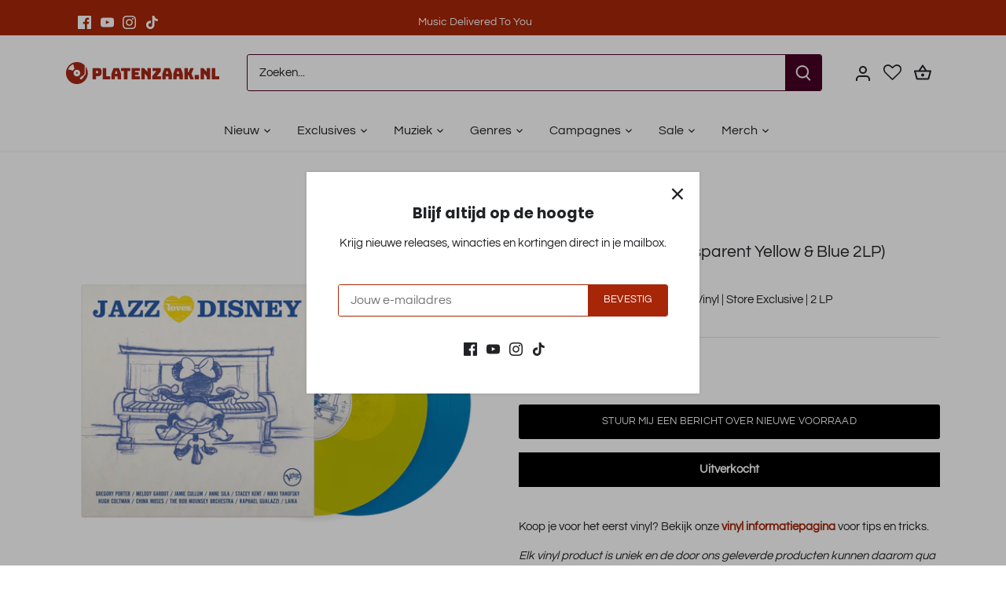

--- FILE ---
content_type: text/html; charset=utf-8
request_url: https://www.platenzaak.nl/products/jazz-loves-disney-transparent-yellow-blue-2lp
body_size: 63819
content:
<!doctype html>
<html class="no-js" lang="nl">
<head>

  <!-- Canopy 4.0.4 -->

  <title>
      
        Jazz Loves Disney (Transparent Yellow &amp; Blue 2LP) - Various Artists | Platenzaak.nl
      

      

      

      
  </title>

  <meta property="og:site_name" content="Platenzaak.nl">
<meta property="og:url" content="https://www.platenzaak.nl/products/jazz-loves-disney-transparent-yellow-blue-2lp">
<meta property="og:title" content="Jazz Loves Disney (Transparent Yellow &amp; Blue 2LP)">
<meta property="og:type" content="product">
<meta property="og:description" content="De online platenzaak voor LP&#39;s, CD&#39;s, Cassette&#39;s en Merchandise.
✓ Enorm assortiment. ✓ Snelle levering. ✓ Exclusieve albumversies. ✓ Unieke winacties."><meta property="og:image" content="http://www.platenzaak.nl/cdn/shop/files/0602465231519-1200px-003copy_1200x1200.webp?v=1713445346">
  <meta property="og:image:secure_url" content="https://www.platenzaak.nl/cdn/shop/files/0602465231519-1200px-003copy_1200x1200.webp?v=1713445346">
  <meta property="og:image:width" content="1080">
  <meta property="og:image:height" content="1080"><meta property="og:price:amount" content="34,99">
  <meta property="og:price:currency" content="EUR"><meta name="twitter:card" content="summary_large_image">
<meta name="twitter:title" content="Jazz Loves Disney (Transparent Yellow &amp; Blue 2LP)">
<meta name="twitter:description" content="De online platenzaak voor LP&#39;s, CD&#39;s, Cassette&#39;s en Merchandise.
✓ Enorm assortiment. ✓ Snelle levering. ✓ Exclusieve albumversies. ✓ Unieke winacties.">


  <link rel="preload" href="//www.platenzaak.nl/cdn/shop/t/27/assets/styles.css?v=96874627102639875371763394247" as="style">

  <meta charset="utf-8" />
<meta name="viewport" content="width=device-width,initial-scale=1.0" />
<meta http-equiv="X-UA-Compatible" content="IE=edge">

<link rel="preconnect" href="https://cdn.shopify.com" crossorigin>
<link rel="preconnect" href="https://fonts.shopify.com" crossorigin>
<link rel="preconnect" href="https://monorail-edge.shopifysvc.com"><link rel="preload" as="font" href="//www.platenzaak.nl/cdn/fonts/questrial/questrial_n4.66abac5d8209a647b4bf8089b0451928ef144c07.woff2" type="font/woff2" crossorigin><link rel="preload" as="font" href="//www.platenzaak.nl/cdn/fonts/questrial/questrial_n4.66abac5d8209a647b4bf8089b0451928ef144c07.woff2" type="font/woff2" crossorigin><link rel="preload" as="font" href="//www.platenzaak.nl/cdn/fonts/poppins/poppins_n7.56758dcf284489feb014a026f3727f2f20a54626.woff2" type="font/woff2" crossorigin><link rel="preload" as="font" href="//www.platenzaak.nl/cdn/fonts/questrial/questrial_n4.66abac5d8209a647b4bf8089b0451928ef144c07.woff2" type="font/woff2" crossorigin><link rel="preload" href="//www.platenzaak.nl/cdn/shop/t/27/assets/vendor.min.js?v=109634595573403464951760527855" as="script">
<link rel="preload" href="//www.platenzaak.nl/cdn/shop/t/27/assets/theme.js?v=28471190555709260361760527855" as="script"><link rel="canonical" href="https://www.platenzaak.nl/products/jazz-loves-disney-transparent-yellow-blue-2lp" /><link rel="shortcut icon" href="//www.platenzaak.nl/cdn/shop/files/pz-favicon_954f15e7-7fb7-45e9-9aac-e94dd9bf4ed3.png?v=1656765137" type="image/png" />

  <meta name="theme-color" content="#a72608">

  <link href="//www.platenzaak.nl/cdn/shop/t/27/assets/styles.css?v=96874627102639875371763394247" rel="stylesheet" type="text/css" media="all" />

  <script>
    document.documentElement.className = document.documentElement.className.replace('no-js', 'js');
    window.theme = window.theme || {};
    
    theme.money_format_with_code_preference = "€ {{amount_with_comma_separator}}";
    
    theme.money_format = "€ {{amount_with_comma_separator}}";
    theme.customerIsLoggedIn = false;

    
      theme.shippingCalcMoneyFormat = "€ {{amount_with_comma_separator}}";
    

    theme.strings = {
      previous: "voorgaand",
      next: "volgende",
      close: "Dichtbij",
      addressError: "Fout bij het opzoeken van dat adres",
      addressNoResults: "Geen resultaten voor dat adres",
      addressQueryLimit: "U heeft de gebruikslimiet van de Google API overschreden. Overweeg een upgrade naar een \u003ca href=\"https:\/\/developers.google.com\/maps\/premium\/usage-limits\"\u003ePremium Plan\u003c\/a\u003e.",
      authError: "Er is een probleem opgetreden bij het verifiëren van uw Google Maps API Key.",
      shippingCalcSubmitButton: "Bereken verzendkosten",
      shippingCalcSubmitButtonDisabled: "Berekenen...",
      infiniteScrollCollectionLoading: "Berekenen...",
      infiniteScrollCollectionFinishedMsg : "End",
      infiniteScrollBlogLoading: "Berekenen...",
      infiniteScrollBlogFinishedMsg : "Geen artikelen meer",
      blogsShowTags: "Bekijk tags",
      priceNonExistent: "Niet beschikbaar",
      buttonDefault: "In winkelmandje",
      buttonNoStock: "Uitverkocht",
      buttonNoVariant: "Niet beschikbaar",
      unitPriceSeparator: " \/ ",
      onlyXLeft: "Nog slechts [[ quantity ]] op voorraad",
      productAddingToCart: "Het toevoegen",
      productAddedToCart: "Toegevoegd",
      quickbuyAdded: "Toegevoegd",
      cartSummary: "Winkelwagen bekijken",
      cartContinue: "Terugkeren naar winkel",
      colorBoxPrevious: "Vorige",
      colorBoxNext: "Volgende",
      colorBoxClose: "Sluiten",
      imageSlider: "Images",
      confirmEmptyCart: "Weet u zeker dat u uw winkelwagen wilt legen?",
      inYourCart: "in je winkelwagen",
      removeFromCart: "Verwijderen uit winkelwagen",
      clearAll: "Alles wissen",
      layout_live_search_see_all: "Alles weergeven",
      general_quick_search_pages: "Pages",
      general_quick_search_no_results: "Geen resultaten",
      products_labels_sold_out: "Uitverkocht",
      products_labels_sale: "Aanbieding",
      maximumQuantity: "Je kunt er maar [quantity] in je winkelmandje hebben",
      fullDetails: "Meer details",
      cartConfirmRemove: "Weet je zeker dat je dit item wilt verwijderen?"
    };

    theme.routes = {
      root_url: '/',
      account_url: '/account',
      account_login_url: 'https://account.platenzaak.nl?locale=nl&region_country=NL',
      account_logout_url: '/account/logout',
      account_recover_url: '/account/recover',
      account_register_url: 'https://account.platenzaak.nl?locale=nl',
      account_addresses_url: '/account/addresses',
      collections_url: '/collections',
      all_products_collection_url: '/collections/all',
      search_url: '/search',
      cart_url: '/cart',
      cart_add_url: '/cart/add',
      cart_change_url: '/cart/change',
      cart_clear_url: '/cart/clear'
    };

    theme.scripts = {
      masonry: "\/\/www.platenzaak.nl\/cdn\/shop\/t\/27\/assets\/masonry.v3.2.2.min.js?v=70136629540791627221760527855",
      jqueryInfiniteScroll: "\/\/www.platenzaak.nl\/cdn\/shop\/t\/27\/assets\/jquery.infinitescroll.2.1.0.min.js?v=162864979201917639991760527855",
      underscore: "\/\/cdnjs.cloudflare.com\/ajax\/libs\/underscore.js\/1.6.0\/underscore-min.js",
      shopifyCommon: "\/\/www.platenzaak.nl\/cdn\/shopifycloud\/storefront\/assets\/themes_support\/shopify_common-5f594365.js",
      jqueryCart: "\/\/www.platenzaak.nl\/cdn\/shop\/t\/27\/assets\/shipping-calculator.v1.0.min.js?v=20682063813605048711760527855"
    };

    theme.settings = {
      cartType: "drawer-dynamic",
      openCartDrawerOnMob: true,
      quickBuyType: "in-page",
      superscriptDecimals: true,
      currencyCodeEnabled: false
    }
  </script>

<!-- Google Tag Manager -->
<script>(function(w,d,s,l,i){w[l]=w[l]||[];w[l].push({'gtm.start':
new Date().getTime(),event:'gtm.js'});var f=d.getElementsByTagName(s)[0],
j=d.createElement(s),dl=l!='dataLayer'?'&l='+l:'';j.async=true;j.src=
'https://www.googletagmanager.com/gtm.js?id='+i+dl;f.parentNode.insertBefore(j,f);
})(window,document,'script','dataLayer','GTM-PQHSKPP');</script>
<!-- End Google Tag Manager -->

  <script>window.performance && window.performance.mark && window.performance.mark('shopify.content_for_header.start');</script><meta name="google-site-verification" content="HApv8DUlSWezzHNM_A2yxtlcWYjd-tC4Cs-HBECcTeA">
<meta name="google-site-verification" content="u6pHuLmCS0xZ_8k5dXz3NLxGMoQeVKRm5jT1_8Kcmxg">
<meta id="shopify-digital-wallet" name="shopify-digital-wallet" content="/27389231139/digital_wallets/dialog">
<meta name="shopify-checkout-api-token" content="62e56b8dd089a42a6ebde8032adaa597">
<link rel="alternate" hreflang="x-default" href="https://www.platenzaak.nl/products/jazz-loves-disney-transparent-yellow-blue-2lp">
<link rel="alternate" hreflang="nl-NL" href="https://www.platenzaak.nl/products/jazz-loves-disney-transparent-yellow-blue-2lp">
<link rel="alternate" hreflang="en-NL" href="https://www.platenzaak.nl/en/products/jazz-loves-disney-transparent-yellow-blue-2lp">
<link rel="alternate" type="application/json+oembed" href="https://www.platenzaak.nl/products/jazz-loves-disney-transparent-yellow-blue-2lp.oembed">
<script async="async" src="/checkouts/internal/preloads.js?locale=nl-NL"></script>
<script id="apple-pay-shop-capabilities" type="application/json">{"shopId":27389231139,"countryCode":"NL","currencyCode":"EUR","merchantCapabilities":["supports3DS"],"merchantId":"gid:\/\/shopify\/Shop\/27389231139","merchantName":"Platenzaak.nl","requiredBillingContactFields":["postalAddress","email"],"requiredShippingContactFields":["postalAddress","email"],"shippingType":"shipping","supportedNetworks":["visa","masterCard"],"total":{"type":"pending","label":"Platenzaak.nl","amount":"1.00"},"shopifyPaymentsEnabled":true,"supportsSubscriptions":true}</script>
<script id="shopify-features" type="application/json">{"accessToken":"62e56b8dd089a42a6ebde8032adaa597","betas":["rich-media-storefront-analytics"],"domain":"www.platenzaak.nl","predictiveSearch":true,"shopId":27389231139,"locale":"nl"}</script>
<script>var Shopify = Shopify || {};
Shopify.shop = "platenzaak-nl.myshopify.com";
Shopify.locale = "nl";
Shopify.currency = {"active":"EUR","rate":"1.0"};
Shopify.country = "NL";
Shopify.theme = {"name":"Live - Canopy '25","id":187114488195,"schema_name":"Canopy","schema_version":"4.0.4","theme_store_id":null,"role":"main"};
Shopify.theme.handle = "null";
Shopify.theme.style = {"id":null,"handle":null};
Shopify.cdnHost = "www.platenzaak.nl/cdn";
Shopify.routes = Shopify.routes || {};
Shopify.routes.root = "/";</script>
<script type="module">!function(o){(o.Shopify=o.Shopify||{}).modules=!0}(window);</script>
<script>!function(o){function n(){var o=[];function n(){o.push(Array.prototype.slice.apply(arguments))}return n.q=o,n}var t=o.Shopify=o.Shopify||{};t.loadFeatures=n(),t.autoloadFeatures=n()}(window);</script>
<script id="shop-js-analytics" type="application/json">{"pageType":"product"}</script>
<script defer="defer" async type="module" src="//www.platenzaak.nl/cdn/shopifycloud/shop-js/modules/v2/client.init-shop-cart-sync_BHF27ruw.nl.esm.js"></script>
<script defer="defer" async type="module" src="//www.platenzaak.nl/cdn/shopifycloud/shop-js/modules/v2/chunk.common_Dwaf6e9K.esm.js"></script>
<script type="module">
  await import("//www.platenzaak.nl/cdn/shopifycloud/shop-js/modules/v2/client.init-shop-cart-sync_BHF27ruw.nl.esm.js");
await import("//www.platenzaak.nl/cdn/shopifycloud/shop-js/modules/v2/chunk.common_Dwaf6e9K.esm.js");

  window.Shopify.SignInWithShop?.initShopCartSync?.({"fedCMEnabled":true,"windoidEnabled":true});

</script>
<script>(function() {
  var isLoaded = false;
  function asyncLoad() {
    if (isLoaded) return;
    isLoaded = true;
    var urls = ["https:\/\/r2-t.trackedlink.net\/_dmspt.js?shop=platenzaak-nl.myshopify.com","https:\/\/wishlisthero-assets.revampco.com\/store-front\/bundle2.js?shop=platenzaak-nl.myshopify.com","https:\/\/ecommplugins-scripts.trustpilot.com\/v2.1\/js\/header.min.js?settings=eyJrZXkiOiJkOFBwMDhQM280T2RQNFJPIiwicyI6InNrdSJ9\u0026v=2.5\u0026shop=platenzaak-nl.myshopify.com","https:\/\/ecommplugins-trustboxsettings.trustpilot.com\/platenzaak-nl.myshopify.com.js?settings=1687334747184\u0026shop=platenzaak-nl.myshopify.com","https:\/\/widget.trustpilot.com\/bootstrap\/v5\/tp.widget.sync.bootstrap.min.js?shop=platenzaak-nl.myshopify.com","https:\/\/widget.trustpilot.com\/bootstrap\/v5\/tp.widget.sync.bootstrap.min.js?shop=platenzaak-nl.myshopify.com","https:\/\/widget.trustpilot.com\/bootstrap\/v5\/tp.widget.sync.bootstrap.min.js?shop=platenzaak-nl.myshopify.com","https:\/\/cdn.logbase.io\/lb-upsell-wrapper.js?shop=platenzaak-nl.myshopify.com","https:\/\/countdown.conversionbear.com\/script?app=countdown\u0026shop=platenzaak-nl.myshopify.com","https:\/\/wishlisthero-assets.revampco.com\/store-front\/bundle2.js?shop=platenzaak-nl.myshopify.com","https:\/\/wishlisthero-assets.revampco.com\/store-front\/bundle2.js?shop=platenzaak-nl.myshopify.com","https:\/\/r2-t.trackedlink.net\/shopify\/ddgtag.js?shop=platenzaak-nl.myshopify.com","https:\/\/wishlisthero-assets.revampco.com\/store-front\/bundle2.js?shop=platenzaak-nl.myshopify.com","https:\/\/wishlisthero-assets.revampco.com\/store-front\/bundle2.js?shop=platenzaak-nl.myshopify.com","https:\/\/searchanise-ef84.kxcdn.com\/widgets\/shopify\/init.js?a=7y8Q0D9h0V\u0026shop=platenzaak-nl.myshopify.com"];
    for (var i = 0; i < urls.length; i++) {
      var s = document.createElement('script');
      s.type = 'text/javascript';
      s.async = true;
      s.src = urls[i];
      var x = document.getElementsByTagName('script')[0];
      x.parentNode.insertBefore(s, x);
    }
  };
  if(window.attachEvent) {
    window.attachEvent('onload', asyncLoad);
  } else {
    window.addEventListener('load', asyncLoad, false);
  }
})();</script>
<script id="__st">var __st={"a":27389231139,"offset":3600,"reqid":"ca915343-3742-4fc4-9802-d5de8f253877-1768795404","pageurl":"www.platenzaak.nl\/products\/jazz-loves-disney-transparent-yellow-blue-2lp","u":"fe0192f6ab3d","p":"product","rtyp":"product","rid":8869682676060};</script>
<script>window.ShopifyPaypalV4VisibilityTracking = true;</script>
<script id="captcha-bootstrap">!function(){'use strict';const t='contact',e='account',n='new_comment',o=[[t,t],['blogs',n],['comments',n],[t,'customer']],c=[[e,'customer_login'],[e,'guest_login'],[e,'recover_customer_password'],[e,'create_customer']],r=t=>t.map((([t,e])=>`form[action*='/${t}']:not([data-nocaptcha='true']) input[name='form_type'][value='${e}']`)).join(','),a=t=>()=>t?[...document.querySelectorAll(t)].map((t=>t.form)):[];function s(){const t=[...o],e=r(t);return a(e)}const i='password',u='form_key',d=['recaptcha-v3-token','g-recaptcha-response','h-captcha-response',i],f=()=>{try{return window.sessionStorage}catch{return}},m='__shopify_v',_=t=>t.elements[u];function p(t,e,n=!1){try{const o=window.sessionStorage,c=JSON.parse(o.getItem(e)),{data:r}=function(t){const{data:e,action:n}=t;return t[m]||n?{data:e,action:n}:{data:t,action:n}}(c);for(const[e,n]of Object.entries(r))t.elements[e]&&(t.elements[e].value=n);n&&o.removeItem(e)}catch(o){console.error('form repopulation failed',{error:o})}}const l='form_type',E='cptcha';function T(t){t.dataset[E]=!0}const w=window,h=w.document,L='Shopify',v='ce_forms',y='captcha';let A=!1;((t,e)=>{const n=(g='f06e6c50-85a8-45c8-87d0-21a2b65856fe',I='https://cdn.shopify.com/shopifycloud/storefront-forms-hcaptcha/ce_storefront_forms_captcha_hcaptcha.v1.5.2.iife.js',D={infoText:'Beschermd door hCaptcha',privacyText:'Privacy',termsText:'Voorwaarden'},(t,e,n)=>{const o=w[L][v],c=o.bindForm;if(c)return c(t,g,e,D).then(n);var r;o.q.push([[t,g,e,D],n]),r=I,A||(h.body.append(Object.assign(h.createElement('script'),{id:'captcha-provider',async:!0,src:r})),A=!0)});var g,I,D;w[L]=w[L]||{},w[L][v]=w[L][v]||{},w[L][v].q=[],w[L][y]=w[L][y]||{},w[L][y].protect=function(t,e){n(t,void 0,e),T(t)},Object.freeze(w[L][y]),function(t,e,n,w,h,L){const[v,y,A,g]=function(t,e,n){const i=e?o:[],u=t?c:[],d=[...i,...u],f=r(d),m=r(i),_=r(d.filter((([t,e])=>n.includes(e))));return[a(f),a(m),a(_),s()]}(w,h,L),I=t=>{const e=t.target;return e instanceof HTMLFormElement?e:e&&e.form},D=t=>v().includes(t);t.addEventListener('submit',(t=>{const e=I(t);if(!e)return;const n=D(e)&&!e.dataset.hcaptchaBound&&!e.dataset.recaptchaBound,o=_(e),c=g().includes(e)&&(!o||!o.value);(n||c)&&t.preventDefault(),c&&!n&&(function(t){try{if(!f())return;!function(t){const e=f();if(!e)return;const n=_(t);if(!n)return;const o=n.value;o&&e.removeItem(o)}(t);const e=Array.from(Array(32),(()=>Math.random().toString(36)[2])).join('');!function(t,e){_(t)||t.append(Object.assign(document.createElement('input'),{type:'hidden',name:u})),t.elements[u].value=e}(t,e),function(t,e){const n=f();if(!n)return;const o=[...t.querySelectorAll(`input[type='${i}']`)].map((({name:t})=>t)),c=[...d,...o],r={};for(const[a,s]of new FormData(t).entries())c.includes(a)||(r[a]=s);n.setItem(e,JSON.stringify({[m]:1,action:t.action,data:r}))}(t,e)}catch(e){console.error('failed to persist form',e)}}(e),e.submit())}));const S=(t,e)=>{t&&!t.dataset[E]&&(n(t,e.some((e=>e===t))),T(t))};for(const o of['focusin','change'])t.addEventListener(o,(t=>{const e=I(t);D(e)&&S(e,y())}));const B=e.get('form_key'),M=e.get(l),P=B&&M;t.addEventListener('DOMContentLoaded',(()=>{const t=y();if(P)for(const e of t)e.elements[l].value===M&&p(e,B);[...new Set([...A(),...v().filter((t=>'true'===t.dataset.shopifyCaptcha))])].forEach((e=>S(e,t)))}))}(h,new URLSearchParams(w.location.search),n,t,e,['guest_login'])})(!0,!0)}();</script>
<script integrity="sha256-4kQ18oKyAcykRKYeNunJcIwy7WH5gtpwJnB7kiuLZ1E=" data-source-attribution="shopify.loadfeatures" defer="defer" src="//www.platenzaak.nl/cdn/shopifycloud/storefront/assets/storefront/load_feature-a0a9edcb.js" crossorigin="anonymous"></script>
<script data-source-attribution="shopify.dynamic_checkout.dynamic.init">var Shopify=Shopify||{};Shopify.PaymentButton=Shopify.PaymentButton||{isStorefrontPortableWallets:!0,init:function(){window.Shopify.PaymentButton.init=function(){};var t=document.createElement("script");t.src="https://www.platenzaak.nl/cdn/shopifycloud/portable-wallets/latest/portable-wallets.nl.js",t.type="module",document.head.appendChild(t)}};
</script>
<script data-source-attribution="shopify.dynamic_checkout.buyer_consent">
  function portableWalletsHideBuyerConsent(e){var t=document.getElementById("shopify-buyer-consent"),n=document.getElementById("shopify-subscription-policy-button");t&&n&&(t.classList.add("hidden"),t.setAttribute("aria-hidden","true"),n.removeEventListener("click",e))}function portableWalletsShowBuyerConsent(e){var t=document.getElementById("shopify-buyer-consent"),n=document.getElementById("shopify-subscription-policy-button");t&&n&&(t.classList.remove("hidden"),t.removeAttribute("aria-hidden"),n.addEventListener("click",e))}window.Shopify?.PaymentButton&&(window.Shopify.PaymentButton.hideBuyerConsent=portableWalletsHideBuyerConsent,window.Shopify.PaymentButton.showBuyerConsent=portableWalletsShowBuyerConsent);
</script>
<script data-source-attribution="shopify.dynamic_checkout.cart.bootstrap">document.addEventListener("DOMContentLoaded",(function(){function t(){return document.querySelector("shopify-accelerated-checkout-cart, shopify-accelerated-checkout")}if(t())Shopify.PaymentButton.init();else{new MutationObserver((function(e,n){t()&&(Shopify.PaymentButton.init(),n.disconnect())})).observe(document.body,{childList:!0,subtree:!0})}}));
</script>
<script id='scb4127' type='text/javascript' async='' src='https://www.platenzaak.nl/cdn/shopifycloud/privacy-banner/storefront-banner.js'></script><link id="shopify-accelerated-checkout-styles" rel="stylesheet" media="screen" href="https://www.platenzaak.nl/cdn/shopifycloud/portable-wallets/latest/accelerated-checkout-backwards-compat.css" crossorigin="anonymous">
<style id="shopify-accelerated-checkout-cart">
        #shopify-buyer-consent {
  margin-top: 1em;
  display: inline-block;
  width: 100%;
}

#shopify-buyer-consent.hidden {
  display: none;
}

#shopify-subscription-policy-button {
  background: none;
  border: none;
  padding: 0;
  text-decoration: underline;
  font-size: inherit;
  cursor: pointer;
}

#shopify-subscription-policy-button::before {
  box-shadow: none;
}

      </style>

<script>window.performance && window.performance.mark && window.performance.mark('shopify.content_for_header.end');</script>

  <script>
    Shopify.money_format = "€ {{amount_with_comma_separator}}";
  </script>

  <script>
    !function (w, d, t) {
      w.TiktokAnalyticsObject=t;var ttq=w[t]=w[t]||[];ttq.methods=["page","track","identify","instances","debug","on","off","once","ready","alias","group","enableCookie","disableCookie"],ttq.setAndDefer=function(t,e){t[e]=function(){t.push([e].concat(Array.prototype.slice.call(arguments,0)))}};for(var i=0;i<ttq.methods.length;i++)ttq.setAndDefer(ttq,ttq.methods[i]);ttq.instance=function(t){for(var e=ttq._i[t]||[],n=0;n<ttq.methods.length;n++)ttq.setAndDefer(e,ttq.methods[n]);return e},ttq.load=function(e,n){var i="https://analytics.tiktok.com/i18n/pixel/events.js";ttq._i=ttq._i||{},ttq._i[e]=[],ttq._i[e]._u=i,ttq._t=ttq._t||{},ttq._t[e]=+new Date,ttq._o=ttq._o||{},ttq._o[e]=n||{};var o=document.createElement("script");o.type="text/javascript",o.async=!0,o.src=i+"?sdkid="+e+"&lib="+t;var a=document.getElementsByTagName("script")[0];a.parentNode.insertBefore(o,a)};
      ttq.load('C6GF8JGB3BVPD5SJQS90');
      ttq.page();
    }(window, document, 'ttq');
</script>



  <!-- Meta Pixel Code -->
<script>
!function(f,b,e,v,n,t,s)
{if(f.fbq)return;n=f.fbq=function(){n.callMethod?
n.callMethod.apply(n,arguments):n.queue.push(arguments)};
if(!f._fbq)f._fbq=n;n.push=n;n.loaded=!0;n.version='2.0';
n.queue=[];t=b.createElement(e);t.async=!0;
t.src=v;s=b.getElementsByTagName(e)[0];
s.parentNode.insertBefore(t,s)}(window, document,'script',
'https://connect.facebook.net/en_US/fbevents.js');
fbq('init', '567318173708059');
fbq('track', 'PageView');
</script>
<noscript><img height="1" width="1" style="display:none"
src="https://www.facebook.com/tr?id=567318173708059&ev=PageView&noscript=1"
/></noscript>
<!-- End Meta Pixel Code -->
  
  

<!-- Font icon for header icons -->
<link href="https://wishlisthero-assets.revampco.com/safe-icons/css/wishlisthero-icons.css" rel="stylesheet"/>
<!-- Style for floating buttons and others -->
<style type="text/css">
    .wishlisthero-floating {
        position: absolute;
        
        
        
            left: -5px !important; right: auto;
        
        top: -5px;
        z-index: 23;
        border-radius: 100%;
    }

    .wishlist-hero-items-count {
        display: none !important;
        visibility: hidden !important;
    }

    .wishlisthero-floating:hover {
        background-color: rgba(0, 0, 0, 0.05);
    }

    .wishlisthero-floating button {
        font-size: 20px !important;
        width: 40px !important;
        padding: 0.125em 0 0 !important;
    }

    .MuiTypography-body2 ,.MuiTypography-body1 ,.MuiTypography-caption ,.MuiTypography-button ,.MuiTypography-h1 ,.MuiTypography-h2 ,.MuiTypography-h3 ,.MuiTypography-h4 ,.MuiTypography-h5 ,.MuiTypography-h6 ,.MuiTypography-subtitle1 ,.MuiTypography-subtitle2 ,.MuiTypography-overline , MuiButton-root,  .MuiCardHeader-title a{
        font-family: inherit !important; /*Roboto, Helvetica, Arial, sans-serif;*/
    }

    .MuiTypography-h1 , .MuiTypography-h2 , .MuiTypography-h3 , .MuiTypography-h4 , .MuiTypography-h5 , .MuiTypography-h6 ,  .MuiCardHeader-title a{
        font-family: ,  !important;
        font-family: ,  !important;
        font-family: ,  !important;
        font-family: ,  !important;
    }

    /****************************************************************************************/
    /* For some theme shared view need some spacing */
    /*
    #wishlist-hero-shared-list-view {
    margin-top: 15px;
    margin-bottom: 15px;
    }
    #wishlist-hero-shared-list-view h1 {
    padding-left: 5px;
    }

    #wishlisthero-product-page-button-container {
    padding-top: 15px;
    }
    */
    /****************************************************************************************/
    /* #wishlisthero-product-page-button-container button {
    padding-left: 1px !important;
    } */
    /****************************************************************************************/
    /* Customize the indicator when wishlist has items AND the normal indicator not working */
    /*     span.wishlist-hero-items-count {
    display: none;
    top: 0px;
    right: -6px;



    }

    @media screen and (max-width: 749px){
    .wishlisthero-product-page-button-container{
    width:100%
    }
    .wishlisthero-product-page-button-container button{
    margin-left:auto !important; margin-right: auto !important;
    }
    }
    @media screen and (max-width: 749px) {
    span.wishlist-hero-items-count {
    display: none;
    top: 10px;
    right: 3px;
    }
    }*/
</style>
<script>window.wishlisthero_cartDotClasses=['site-header__cart-count', 'is-visible'];</script>


<script type='text/javascript'>
    try{
        
            window.WishListHero_setting = {"ButtonColor":"rgba(145, 7, 7, 1)","IconColor":"rgba(255, 255, 255, 1)","IconType":"Heart","ButtonTextBeforeAdding":"Zet op verlanglijst","ButtonTextAfterAdding":"Toegevoegd aan je verlanglijst","AnimationAfterAddition":"Blink","ButtonTextAddToCart":"In winkelwagen","ButtonTextOutOfStock":"Uitverkocht","ButtonTextAddAllToCart":"Alles in je winkelwagen","ButtonTextRemoveAllToCart":"Verwijder alles uit je verlanglijst","AddedProductNotificationText":"Gelukt! Het product is toegevoegd aan je verlanglijst","AddedProductToCartNotificationText":"Product is toegevoegd aan je winkelwagen","ViewCartLinkText":"Bekijk je winkelwagen","SharePopup_TitleText":"Deel mijn verlanglijst","SharePopup_shareBtnText":"Delen","SharePopup_shareHederText":"Deel op Social Media","SharePopup_shareCopyText":"Kopieer de link","SharePopup_shareCancelBtnText":"Nee","SharePopup_shareCopyBtnText":"Kopiëren","SendEMailPopup_BtnText":"send email","SendEMailPopup_FromText":"Naam verzender","SendEMailPopup_ToText":"Naam ontvanger","SendEMailPopup_BodyText":"Body","SendEMailPopup_SendBtnText":"Versturen","SendEMailPopup_TitleText":"Verstuur mijn verlanglijst per e-mail","AddProductMessageText":"Weet je zeker dat je alle producten aan je winkelwagen wilt toevoegen? ","RemoveProductMessageText":"Weet je zeker dat je dit product uit je winkelwagen wilt verwijderen?","RemoveAllProductMessageText":"Weet je zeker dat je alle producten uit je winkelwagen wilt verwijderen?","RemovedProductNotificationText":"Gelukt! Het tproduct is uit je verlanglijst gehaald. ","AddAllOutOfStockProductNotificationText":"There seems to have been an issue adding items to cart, please try again later","RemovePopupOkText":"Ja","RemovePopup_HeaderText":"Weet je het zeker?","ViewWishlistText":"Bekijk je verlanglijst","EmptyWishlistText":"Begin met het vullen van je verlanglijst!","BuyNowButtonText":"Bestellen","BuyNowButtonColor":"#A72608","BuyNowTextButtonColor":"rgb(255, 255, 255)","Wishlist_Title":"Mijn verlanglijst","WishlistHeaderTitleAlignment":"Left","WishlistProductImageSize":"Normal","PriceColor":"rgba(15, 16, 16, 1)","HeaderFontSize":"24","PriceFontSize":"18","ProductNameFontSize":"16","LaunchPointType":"header_menu","DisplayWishlistAs":"popup_window","DisplayButtonAs":"text_with_icon","PopupSize":"lg","HideAddToCartButton":false,"NoRedirectAfterAddToCart":false,"DisableGuestCustomer":false,"LoginPopupContent":"Log in om je verlanglijst op al je apparaten te bekijken. ","LoginPopupLoginBtnText":"Login","LoginPopupContentFontSize":"20","NotificationPopupPosition":"center","WishlistButtonTextColor":"rgba(255, 255, 255, 1)","EnableRemoveFromWishlistAfterAddButtonText":"Verwijder uit je verlanglijst","_id":"630480331217fd2f96fa6504","EnableCollection":false,"EnableShare":true,"RemovePowerBy":true,"EnableFBPixel":true,"DisapleApp":false,"FloatPointPossition":"bottom_right","HeartStateToggle":true,"HeaderMenuItemsIndicator":true,"EnableRemoveFromWishlistAfterAdd":true,"CollectionViewAddedToWishlistIconBackgroundColor":"#A72608","CollectionViewAddedToWishlistIconColor":"","CollectionViewIconBackgroundColor":"","CollectionViewIconColor":"","SendEMailPopup_SendNotificationText":"E-mail verstuurd","SharePopup_shareCopiedText":"Gekopieerd","ThrdParty_Trans_active":false,"CollectionViewIconPlacment":"Left","Shop":"platenzaak-nl.myshopify.com","shop":"platenzaak-nl.myshopify.com","Status":"Active","Plan":"PLATINUM"};
         }
    catch(e){
        console.error('Error loading config',e);
    }
</script>

  



<!-- BEGIN app block: shopify://apps/nerdy-form-builder/blocks/app-embed-block/69a5a9d9-7d66-4c42-a315-78fd5ac4e441 --><script id="nf-app-data" type="text/javascript">
    

    window['nf-no-request-mode'] = true;
    window['nfn-forms'] = [];
    const nfFormsObj = JSON.parse('{"11522":{"id":11522,"title":"Neem contact met ons op","name":"Nieuw contactformulier","isModal":0,"titlePosition":"left","description":"<p style=text-align:left><span style=color:#bfbfbf;font-size:16px><strong>Hoe kunnen we je helpen?</strong></span>","padding":25,"paddingMobile":25,"formBorderRadius":10,"borderColor":"rgba(0,0,0,1)","borderSize":0,"errorType":"tooltip","isLabels":1,"addAsterisks":1,"boldLabels":1,"italicLabels":0,"quizMode":0,"frontendValidation":1,"labelAlign":"left","successMessage":"<p><strong>Het formulier is verzonden. Bedankt! We nemen snel contact met je op!</strong></p>","successMessageBgColor":"rgba(212,237,218,1)","successMessageVisibility":10,"failureMessage":"Formuliervalidatie mislukt. Corrigeer de invoergegevens en verzend opnieuw.","bgColor":"rgba(255,255,255,1)","bgSrc":"","labelsColor":"rgba(0,0,0,1)","inputBackgroundColor":"rgba(255,255,255,1)","inputTextColor":"rgba(0,0,0,1)","inputRadius":0,"inputMargin":30,"inputIconColor":"rgba(73,80,87,1)","inputIconBackground":"rgba(233,236,239,1)","isFullWidth":1,"isBoldTitle":1,"titleColor":"rgba(0,0,0,1)","titleFontSize":30,"titleFontSizeMobile":24,"maxWidth":1000,"labelFontSize":16,"isBoxed":1,"isFullWidthSubmit":0,"afterSubmitAction":"only_message","redirectUrl":"","submitColor":"rgba(255,255,255,1)","submitFontSize":16,"submitWidth":3,"submitHeight":3,"submitButtonColor":"rgba(167,38,8,1)","submitPosition":"right","submitBorderRadius":4,"siteKey":"6LetyxgsAAAAAJdIQ05Mt7mQ__TCvJxE60MEo_8C","customCss":"","customJs":"","entranceAnimation":"","entranceAnimationDuration":"1.2s","numberOfSteps":1,"hasBranding":0,"fields":[{"id":85449,"name":"custom_6840529fc19d86_75135974","icon":null,"type":"choice","step":1,"choices":"[{\\\"value\\\":\\\"ADDRESS CHANGE\\\",\\\"label\\\":\\\"Ik wil het verzendadres van mijn bestelling wijzigen\\\"},{\\\"value\\\":\\\"CANCELLATION\\\",\\\"label\\\":\\\"Ik wil (een deel van) mijn bestelling annuleren\\\"},{\\\"value\\\":\\\"RETURN\\\",\\\"label\\\":\\\"Ik wil mijn zending retourneren\\\"},{\\\"value\\\":\\\"DAMAGE\\\",\\\"label\\\":\\\"Ik heb een beschadigd product ontvangen\\\"},{\\\"value\\\":\\\"PICKING ERROR\\\",\\\"label\\\":\\\"Ik kreeg een verkeerd product geleverd\\\"},{\\\"value\\\":\\\"ARRIVAL DATE\\\",\\\"label\\\":\\\"Waar blijft mijn zending?\\\"},{\\\"value\\\":\\\"CUSTOMER DETAILS\\\",\\\"label\\\":\\\"Ik wil mijn klantgegevens aanpassen\\\"},{\\\"value\\\":\\\"INCOMPLETE\\\",\\\"label\\\":\\\"Ik heb slechts een deel van mijn order ontvangen\\\"},{\\\"value\\\":\\\"OTHER\\\",\\\"label\\\":\\\"Ik heb een andere vraag\\\"}]","placeholder":"Selecteer","width":"col-md-12","isMultipleChoice":0,"isConditional":0,"isRequired":1,"canRender":1,"dependsOn":null,"dependsOnValues":"[]","label":"Waarmee kunnen we je helpen?","validationRules":[{"value":"Symfony\\\\Component\\\\Validator\\\\Constraints\\\\NotBlank","label":"Required","name":"required","errorMessage":"Deze waarde mag niet leeg zijn.","id":81374,"mimeTypes":null,"fileMaxSize":null,"pattern":null,"isDeletable":true}],"settings":{"differentValueAndLabel":true},"defaultValue":"[]"},{"id":85448,"name":"order_number","icon":null,"type":"text","step":1,"choices":"[]","placeholder":"Ordernummer","width":"col-md-12","isMultipleChoice":0,"isConditional":1,"isRequired":1,"canRender":1,"dependsOn":"custom_6840529fc19d86_75135974","dependsOnValues":"[\\\"ADDRESS CHANGE\\\",\\\"CANCELLATION\\\",\\\"RETURN\\\",\\\"DAMAGE\\\",\\\"PICKING ERROR\\\",\\\"ARRIVAL DATE\\\",\\\"INCOMPLETE\\\"]","label":"Ordernummer","validationRules":[{"value":"Symfony\\\\Component\\\\Validator\\\\Constraints\\\\NotBlank","label":"Required","name":"required","errorMessage":"Deze waarde mag niet leeg zijn.","id":81373,"mimeTypes":null,"fileMaxSize":null,"pattern":null,"isDeletable":true}]},{"id":85434,"name":"name","icon":"nf-fas nf-fa-user","type":"text","step":1,"choices":"[]","placeholder":"Jouw naam","width":"col-md-12","isMultipleChoice":0,"isConditional":0,"isRequired":1,"canRender":1,"dependsOn":null,"dependsOnValues":"[]","label":"Jouw naam","validationRules":[{"value":"Symfony\\\\Component\\\\Validator\\\\Constraints\\\\NotBlank","label":"Required","name":"required","errorMessage":"Deze waarde mag niet leeg zijn.","id":81360,"mimeTypes":null,"fileMaxSize":null,"pattern":null,"isDeletable":true}]},{"id":85435,"name":"email","icon":"nf-fas nf-fa-at","type":"text","step":1,"choices":"[]","placeholder":"Jouw e-mailadres","width":"col-md-12","isMultipleChoice":0,"isConditional":0,"isRequired":1,"canRender":1,"dependsOn":null,"dependsOnValues":"[]","label":"Jouw e-mailadres","validationRules":[{"value":"Symfony\\\\Component\\\\Validator\\\\Constraints\\\\NotBlank","label":"Required","name":"required","errorMessage":"Deze waarde mag niet leeg zijn.","id":81361,"mimeTypes":null,"fileMaxSize":null,"pattern":null,"isDeletable":true},{"value":"Symfony\\\\Component\\\\Validator\\\\Constraints\\\\Email","label":"Email address","name":"email","errorMessage":"Deze waarde is geen geldig e-mailadres.","id":81362,"mimeTypes":null,"fileMaxSize":null,"pattern":null,"isDeletable":true}]},{"id":85436,"name":"phone","icon":"nf-fas nf-fa-phone","type":"text","step":1,"choices":"[]","placeholder":"Jouw telefoonnummer","width":"col-md-12","isMultipleChoice":0,"isConditional":0,"isRequired":0,"canRender":1,"dependsOn":null,"dependsOnValues":"[]","label":"Jouw telefoonnummer","validationRules":[]},{"id":86607,"name":"custom_6847ea4457d790_60774107","icon":"nf-fas nf-fa-file-upload","type":"file","step":1,"choices":"[]","placeholder":"Kies bestand","width":"col-md-12","isMultipleChoice":1,"isConditional":1,"isRequired":1,"canRender":1,"dependsOn":"custom_6840529fc19d86_75135974","dependsOnValues":"[\\\"DAMAGE\\\"]","label":"Upload een afbeelding van de schade","validationRules":[{"value":"Symfony\\\\Component\\\\Validator\\\\Constraints\\\\File","label":"File max size","name":"file_size","errorMessage":"Uploaded file&#039;s max size is 15 megabytes","id":82550,"mimeTypes":null,"fileMaxSize":15,"pattern":null,"isDeletable":false},{"value":"Symfony\\\\Component\\\\Validator\\\\Constraints\\\\Count","label":"Max number of files per submission","name":"max_count","errorMessage":"Er mogen niet meer dan 10 bestanden per inzending zijn","id":82551,"mimeTypes":null,"fileMaxSize":10,"pattern":null,"isDeletable":false},{"value":"Symfony\\\\Component\\\\Validator\\\\Constraints\\\\NotBlank","label":"Required","name":"required","errorMessage":"Bestand moet worden geüpload","id":82552,"mimeTypes":null,"fileMaxSize":null,"pattern":null,"isDeletable":true}],"settings":{"showUploadProgress":true,"sendAsAttachment":true},"isInline":1},{"id":85437,"name":"message","icon":null,"type":"textarea","step":1,"choices":"[]","placeholder":"Bericht","width":"col-md-12","isMultipleChoice":0,"isConditional":0,"isRequired":1,"canRender":1,"dependsOn":null,"dependsOnValues":"[]","label":"Bericht","validationRules":[{"value":"Symfony\\\\Component\\\\Validator\\\\Constraints\\\\NotBlank","label":"Required","name":"required","errorMessage":"Deze waarde mag niet leeg zijn.","id":81364,"mimeTypes":null,"fileMaxSize":null,"pattern":null,"isDeletable":true}],"minHeight":90},{"id":115687,"name":"g-recaptcha-response","icon":null,"type":"recaptcha","step":1,"choices":"[]","placeholder":"nl","width":"col-md-12","isMultipleChoice":0,"isConditional":0,"isRequired":1,"canRender":1,"dependsOn":null,"dependsOnValues":"[]","label":"","validationRules":[{"value":"Symfony\\\\Component\\\\Validator\\\\Constraints\\\\NotBlank","label":"Required","name":"required","errorMessage":"Deze waarde mag niet leeg zijn.","id":111667,"mimeTypes":null,"fileMaxSize":null,"pattern":null,"isDeletable":true},{"value":"App\\\\Validator\\\\Recaptcha","label":"Google recaptcha","name":"recaptcha","errorMessage":"Validatie mislukt. Probeer het opnieuw.","id":111668,"mimeTypes":null,"fileMaxSize":null,"pattern":null,"isDeletable":false}],"settings":{"version":3}},{"id":85439,"name":"submit","icon":"nf-fas nf-fa-paper-plane","type":"submit","step":1,"choices":"[]","placeholder":"Submit placeholder","width":"col-md-12","isMultipleChoice":0,"isConditional":0,"isRequired":0,"canRender":1,"dependsOn":null,"dependsOnValues":"[]","label":"Verstuur","validationRules":[],"settings":{"prevButtonText":"Vorige","nextButtonText":"Volgende"}}],"currentStep":1,"isMultiStepBarVisible":1,"multiStepBarColor":"rgba(204,204,204,1)","multiStepBarActiveColor":"rgba(75,181,67,1)","stepAnimation":"","stepAnimationDuration":1.2,"prepopulateEmail":1,"prepopulatePhone":1,"fbPixelEvent":"Lead"}}');
    const nfFormKeys = Object.keys(nfFormsObj);
    nfFormKeys.forEach((key) => {
      window['nfn-forms'][key] = nfFormsObj[key];
    });

    window['nf-widget-url'] = 'https://cdn.shopify.com/extensions/019b2c57-11ce-757a-8c9a-e6f3e70f70f9/nerdy-form-builder-42/assets/nerdy_form_widget.js';
</script>
<script id="nf-init" src="https://cdn.shopify.com/extensions/019b2c57-11ce-757a-8c9a-e6f3e70f70f9/nerdy-form-builder-42/assets/nerdy_form_init.js" defer></script>
<script id="nf-widget" src="https://cdn.shopify.com/extensions/019b2c57-11ce-757a-8c9a-e6f3e70f70f9/nerdy-form-builder-42/assets/nerdy_form_widget.js" defer></script>

<!-- END app block --><!-- BEGIN app block: shopify://apps/minmaxify-order-limits/blocks/app-embed-block/3acfba32-89f3-4377-ae20-cbb9abc48475 --><script type="text/javascript">minMaxifyContext={cartItemExtras: [], product: { product_id:8869682676060, collection: [288841597126,611693658460,265086009542,611600007516,232262402246,665237324163,665237127555,283815575750,673454195075,665237520771,284603744454,166197919779,286631985350,162525216803], tag:["140g Transparent Yellow and Blue Vinyl","2 LP","BF'25","Coloured","D2CSALEQ2'25","D2CSALEQ3'25","D2CSALEQ4'24","D2CSALEQ4'25","Exclusive","Jazz","music-product","Store Exclusive","Various Artists","Vinyl"]}}</script> <script type="text/javascript" src="https://limits.minmaxify.com/platenzaak-nl.myshopify.com?v=126a&r=20250207164801"></script>

<!-- END app block --><!-- BEGIN app block: shopify://apps/judge-me-reviews/blocks/judgeme_core/61ccd3b1-a9f2-4160-9fe9-4fec8413e5d8 --><!-- Start of Judge.me Core -->






<link rel="dns-prefetch" href="https://cdnwidget.judge.me">
<link rel="dns-prefetch" href="https://cdn.judge.me">
<link rel="dns-prefetch" href="https://cdn1.judge.me">
<link rel="dns-prefetch" href="https://api.judge.me">

<script data-cfasync='false' class='jdgm-settings-script'>window.jdgmSettings={"pagination":5,"disable_web_reviews":true,"badge_no_review_text":"Geen beoordelingen","badge_n_reviews_text":"{{ n }} beoordeling/beoordelingen","hide_badge_preview_if_no_reviews":false,"badge_hide_text":false,"enforce_center_preview_badge":false,"widget_title":"Klantbeoordelingen","widget_open_form_text":"Schrijf een beoordeling","widget_close_form_text":"Beoordeling annuleren","widget_refresh_page_text":"Pagina vernieuwen","widget_summary_text":"Gebaseerd op {{ number_of_reviews }} beoordeling/beoordelingen","widget_no_review_text":"Wees de eerste om een beoordeling te schrijven","widget_name_field_text":"Weergavenaam","widget_verified_name_field_text":"Geverifieerde naam (openbaar)","widget_name_placeholder_text":"Weergavenaam","widget_required_field_error_text":"Dit veld is verplicht.","widget_email_field_text":"E-mailadres","widget_verified_email_field_text":"Geverifieerde e-mail (privé, kan niet worden bewerkt)","widget_email_placeholder_text":"Je e-mailadres","widget_email_field_error_text":"Voer een geldig e-mailadres in.","widget_rating_field_text":"Beoordeling","widget_review_title_field_text":"Titel beoordeling","widget_review_title_placeholder_text":"Geef je beoordeling een titel","widget_review_body_field_text":"Beoordeling inhoud","widget_review_body_placeholder_text":"Begin hier met schrijven...","widget_pictures_field_text":"Foto/Video (optioneel)","widget_submit_review_text":"Beoordeling indienen","widget_submit_verified_review_text":"Geverifieerde beoordeling indienen","widget_submit_success_msg_with_auto_publish":"Dank je wel! Vernieuw de pagina over een paar momenten om je beoordeling te zien. Je kunt je beoordeling verwijderen of bewerken door in te loggen bij \u003ca href='https://judge.me/login' target='_blank' rel='nofollow noopener'\u003eJudge.me\u003c/a\u003e","widget_submit_success_msg_no_auto_publish":"Dank je wel! Je beoordeling wordt gepubliceerd zodra deze is goedgekeurd door de winkelbeheerder. Je kunt je beoordeling verwijderen of bewerken door in te loggen bij \u003ca href='https://judge.me/login' target='_blank' rel='nofollow noopener'\u003eJudge.me\u003c/a\u003e","widget_show_default_reviews_out_of_total_text":"{{ n_reviews_shown }} van de {{ n_reviews }} beoordelingen worden getoond.","widget_show_all_link_text":"Toon alles","widget_show_less_link_text":"Toon minder","widget_author_said_text":"{{ reviewer_name }} zei:","widget_days_text":"{{ n }} dagen geleden","widget_weeks_text":"{{ n }} week/weken geleden","widget_months_text":"{{ n }} maand/maanden geleden","widget_years_text":"{{ n }} jaar/jaren geleden","widget_yesterday_text":"Gisteren","widget_today_text":"Vandaag","widget_replied_text":"\u003e\u003e {{ shop_name }} antwoordde:","widget_read_more_text":"Lees meer","widget_reviewer_name_as_initial":"","widget_rating_filter_color":"#fbcd0a","widget_rating_filter_see_all_text":"Bekijk alle beoordelingen","widget_sorting_most_recent_text":"Meest recent","widget_sorting_highest_rating_text":"Hoogste beoordeling","widget_sorting_lowest_rating_text":"Laagste beoordeling","widget_sorting_with_pictures_text":"Alleen foto's","widget_sorting_most_helpful_text":"Meest nuttig","widget_open_question_form_text":"Stel een vraag","widget_reviews_subtab_text":"Beoordelingen","widget_questions_subtab_text":"Vragen","widget_question_label_text":"Vraag","widget_answer_label_text":"Antwoord","widget_question_placeholder_text":"Schrijf hier je vraag","widget_submit_question_text":"Vraag indienen","widget_question_submit_success_text":"Bedankt voor je vraag! We zullen je op de hoogte stellen zodra deze is beantwoord.","verified_badge_text":"Geverifieerd","verified_badge_bg_color":"","verified_badge_text_color":"","verified_badge_placement":"left-of-reviewer-name","widget_review_max_height":"","widget_hide_border":false,"widget_social_share":false,"widget_thumb":false,"widget_review_location_show":false,"widget_location_format":"","all_reviews_include_out_of_store_products":true,"all_reviews_out_of_store_text":"(buiten de winkel)","all_reviews_pagination":100,"all_reviews_product_name_prefix_text":"over","enable_review_pictures":false,"enable_question_anwser":false,"widget_theme":"default","review_date_format":"dd/mm/yyyy","default_sort_method":"most-recent","widget_product_reviews_subtab_text":"Productbeoordelingen","widget_shop_reviews_subtab_text":"Winkelbeoordelingen","widget_other_products_reviews_text":"Beoordelingen voor andere producten","widget_store_reviews_subtab_text":"Winkelbeoordelingen","widget_no_store_reviews_text":"Deze winkel heeft nog geen beoordelingen","widget_web_restriction_product_reviews_text":"Dit product heeft nog geen beoordelingen","widget_no_items_text":"Geen items gevonden","widget_show_more_text":"Toon meer","widget_write_a_store_review_text":"Schrijf een winkelbeoordeling","widget_other_languages_heading":"Beoordelingen in andere talen","widget_translate_review_text":"Vertaal beoordeling naar {{ language }}","widget_translating_review_text":"Bezig met vertalen...","widget_show_original_translation_text":"Toon origineel ({{ language }})","widget_translate_review_failed_text":"Beoordeling kon niet worden vertaald.","widget_translate_review_retry_text":"Opnieuw proberen","widget_translate_review_try_again_later_text":"Probeer het later opnieuw","show_product_url_for_grouped_product":false,"widget_sorting_pictures_first_text":"Foto's eerst","show_pictures_on_all_rev_page_mobile":false,"show_pictures_on_all_rev_page_desktop":false,"floating_tab_hide_mobile_install_preference":false,"floating_tab_button_name":"★ Beoordelingen","floating_tab_title":"Laat klanten voor ons spreken","floating_tab_button_color":"","floating_tab_button_background_color":"","floating_tab_url":"","floating_tab_url_enabled":false,"floating_tab_tab_style":"text","all_reviews_text_badge_text":"Klanten beoordelen ons met {{ shop.metafields.judgeme.all_reviews_rating | round: 1 }}/5 op basis van {{ shop.metafields.judgeme.all_reviews_count }} beoordelingen.","all_reviews_text_badge_text_branded_style":"{{ shop.metafields.judgeme.all_reviews_rating | round: 1 }} van de 5 sterren op basis van {{ shop.metafields.judgeme.all_reviews_count }} beoordelingen","is_all_reviews_text_badge_a_link":false,"show_stars_for_all_reviews_text_badge":false,"all_reviews_text_badge_url":"","all_reviews_text_style":"branded","all_reviews_text_color_style":"judgeme_brand_color","all_reviews_text_color":"#108474","all_reviews_text_show_jm_brand":true,"featured_carousel_show_header":true,"featured_carousel_title":"Laat klanten voor ons spreken","testimonials_carousel_title":"Klanten beoordelen ons","videos_carousel_title":"Echte klantervaringen","cards_carousel_title":"Klanten beoordelen ons","featured_carousel_count_text":"uit {{ n }} beoordelingen","featured_carousel_add_link_to_all_reviews_page":false,"featured_carousel_url":"","featured_carousel_show_images":true,"featured_carousel_autoslide_interval":5,"featured_carousel_arrows_on_the_sides":true,"featured_carousel_height":250,"featured_carousel_width":80,"featured_carousel_image_size":0,"featured_carousel_image_height":250,"featured_carousel_arrow_color":"#eeeeee","verified_count_badge_style":"branded","verified_count_badge_orientation":"horizontal","verified_count_badge_color_style":"judgeme_brand_color","verified_count_badge_color":"#108474","is_verified_count_badge_a_link":false,"verified_count_badge_url":"","verified_count_badge_show_jm_brand":true,"widget_rating_preset_default":5,"widget_first_sub_tab":"product-reviews","widget_show_histogram":true,"widget_histogram_use_custom_color":false,"widget_pagination_use_custom_color":false,"widget_star_use_custom_color":false,"widget_verified_badge_use_custom_color":false,"widget_write_review_use_custom_color":false,"picture_reminder_submit_button":"Upload Pictures","enable_review_videos":false,"mute_video_by_default":false,"widget_sorting_videos_first_text":"Video's eerst","widget_review_pending_text":"In afwachting","featured_carousel_items_for_large_screen":3,"social_share_options_order":"Facebook,Twitter","remove_microdata_snippet":true,"disable_json_ld":false,"enable_json_ld_products":false,"preview_badge_show_question_text":false,"preview_badge_no_question_text":"Geen vragen","preview_badge_n_question_text":"{{ number_of_questions }} vraag/vragen","qa_badge_show_icon":false,"qa_badge_position":"same-row","remove_judgeme_branding":false,"widget_add_search_bar":false,"widget_search_bar_placeholder":"Zoeken","widget_sorting_verified_only_text":"Alleen geverifieerd","featured_carousel_theme":"default","featured_carousel_show_rating":true,"featured_carousel_show_title":true,"featured_carousel_show_body":true,"featured_carousel_show_date":false,"featured_carousel_show_reviewer":true,"featured_carousel_show_product":false,"featured_carousel_header_background_color":"#108474","featured_carousel_header_text_color":"#ffffff","featured_carousel_name_product_separator":"reviewed","featured_carousel_full_star_background":"#108474","featured_carousel_empty_star_background":"#dadada","featured_carousel_vertical_theme_background":"#f9fafb","featured_carousel_verified_badge_enable":true,"featured_carousel_verified_badge_color":"#108474","featured_carousel_border_style":"round","featured_carousel_review_line_length_limit":3,"featured_carousel_more_reviews_button_text":"Meer beoordelingen lezen","featured_carousel_view_product_button_text":"Product bekijken","all_reviews_page_load_reviews_on":"scroll","all_reviews_page_load_more_text":"Meer beoordelingen laden","disable_fb_tab_reviews":false,"enable_ajax_cdn_cache":false,"widget_advanced_speed_features":5,"widget_public_name_text":"openbaar weergegeven als","default_reviewer_name":"John Smith","default_reviewer_name_has_non_latin":true,"widget_reviewer_anonymous":"Anoniem","medals_widget_title":"Judge.me Beoordelingsmedailles","medals_widget_background_color":"#f9fafb","medals_widget_position":"footer_all_pages","medals_widget_border_color":"#f9fafb","medals_widget_verified_text_position":"left","medals_widget_use_monochromatic_version":false,"medals_widget_elements_color":"#108474","show_reviewer_avatar":true,"widget_invalid_yt_video_url_error_text":"Geen YouTube video URL","widget_max_length_field_error_text":"Voer niet meer dan {0} tekens in.","widget_show_country_flag":false,"widget_show_collected_via_shop_app":true,"widget_verified_by_shop_badge_style":"light","widget_verified_by_shop_text":"Geverifieerd door winkel","widget_show_photo_gallery":false,"widget_load_with_code_splitting":true,"widget_ugc_install_preference":false,"widget_ugc_title":"Door ons gemaakt, door jou gedeeld","widget_ugc_subtitle":"Tag ons om je afbeelding op onze pagina te zien","widget_ugc_arrows_color":"#ffffff","widget_ugc_primary_button_text":"Nu kopen","widget_ugc_primary_button_background_color":"#108474","widget_ugc_primary_button_text_color":"#ffffff","widget_ugc_primary_button_border_width":"0","widget_ugc_primary_button_border_style":"none","widget_ugc_primary_button_border_color":"#108474","widget_ugc_primary_button_border_radius":"25","widget_ugc_secondary_button_text":"Meer laden","widget_ugc_secondary_button_background_color":"#ffffff","widget_ugc_secondary_button_text_color":"#108474","widget_ugc_secondary_button_border_width":"2","widget_ugc_secondary_button_border_style":"solid","widget_ugc_secondary_button_border_color":"#108474","widget_ugc_secondary_button_border_radius":"25","widget_ugc_reviews_button_text":"Beoordelingen bekijken","widget_ugc_reviews_button_background_color":"#ffffff","widget_ugc_reviews_button_text_color":"#108474","widget_ugc_reviews_button_border_width":"2","widget_ugc_reviews_button_border_style":"solid","widget_ugc_reviews_button_border_color":"#108474","widget_ugc_reviews_button_border_radius":"25","widget_ugc_reviews_button_link_to":"judgeme-reviews-page","widget_ugc_show_post_date":true,"widget_ugc_max_width":"800","widget_rating_metafield_value_type":true,"widget_primary_color":"#A72608","widget_enable_secondary_color":false,"widget_secondary_color":"#edf5f5","widget_summary_average_rating_text":"{{ average_rating }} van de 5","widget_media_grid_title":"Klantfoto's \u0026 -video's","widget_media_grid_see_more_text":"Meer bekijken","widget_round_style":false,"widget_show_product_medals":true,"widget_verified_by_judgeme_text":"Geverifieerd door Judge.me","widget_show_store_medals":true,"widget_verified_by_judgeme_text_in_store_medals":"Geverifieerd door Judge.me","widget_media_field_exceed_quantity_message":"Sorry, we kunnen slechts {{ max_media }} voor één beoordeling accepteren.","widget_media_field_exceed_limit_message":"{{ file_name }} is te groot, selecteer een {{ media_type }} kleiner dan {{ size_limit }}MB.","widget_review_submitted_text":"Beoordeling ingediend!","widget_question_submitted_text":"Vraag ingediend!","widget_close_form_text_question":"Annuleren","widget_write_your_answer_here_text":"Schrijf je antwoord hier","widget_enabled_branded_link":true,"widget_show_collected_by_judgeme":false,"widget_reviewer_name_color":"","widget_write_review_text_color":"","widget_write_review_bg_color":"","widget_collected_by_judgeme_text":"verzameld door Judge.me","widget_pagination_type":"standard","widget_load_more_text":"Meer laden","widget_load_more_color":"#108474","widget_full_review_text":"Volledige beoordeling","widget_read_more_reviews_text":"Meer beoordelingen lezen","widget_read_questions_text":"Vragen lezen","widget_questions_and_answers_text":"Vragen \u0026 antwoorden","widget_verified_by_text":"Geverifieerd door","widget_verified_text":"Geverifieerd","widget_number_of_reviews_text":"{{ number_of_reviews }} beoordelingen","widget_back_button_text":"Terug","widget_next_button_text":"Volgende","widget_custom_forms_filter_button":"Filters","custom_forms_style":"horizontal","widget_show_review_information":false,"how_reviews_are_collected":"Hoe worden beoordelingen verzameld?","widget_show_review_keywords":false,"widget_gdpr_statement":"Hoe we je gegevens gebruiken: We nemen alleen contact met je op over de beoordeling die je hebt achtergelaten, en alleen indien nodig. Door je beoordeling in te dienen, ga je akkoord met Judge.me's \u003ca href='https://judge.me/terms' target='_blank' rel='nofollow noopener'\u003evoorwaarden\u003c/a\u003e, \u003ca href='https://judge.me/privacy' target='_blank' rel='nofollow noopener'\u003eprivacy\u003c/a\u003e en \u003ca href='https://judge.me/content-policy' target='_blank' rel='nofollow noopener'\u003einhoud\u003c/a\u003e beleid.","widget_multilingual_sorting_enabled":false,"widget_translate_review_content_enabled":false,"widget_translate_review_content_method":"manual","popup_widget_review_selection":"automatically_with_pictures","popup_widget_round_border_style":true,"popup_widget_show_title":true,"popup_widget_show_body":true,"popup_widget_show_reviewer":false,"popup_widget_show_product":true,"popup_widget_show_pictures":true,"popup_widget_use_review_picture":true,"popup_widget_show_on_home_page":true,"popup_widget_show_on_product_page":true,"popup_widget_show_on_collection_page":true,"popup_widget_show_on_cart_page":true,"popup_widget_position":"bottom_left","popup_widget_first_review_delay":5,"popup_widget_duration":5,"popup_widget_interval":5,"popup_widget_review_count":5,"popup_widget_hide_on_mobile":true,"review_snippet_widget_round_border_style":true,"review_snippet_widget_card_color":"#FFFFFF","review_snippet_widget_slider_arrows_background_color":"#FFFFFF","review_snippet_widget_slider_arrows_color":"#000000","review_snippet_widget_star_color":"#108474","show_product_variant":false,"all_reviews_product_variant_label_text":"Variant: ","widget_show_verified_branding":false,"widget_ai_summary_title":"Klanten zeggen","widget_ai_summary_disclaimer":"AI-aangedreven reviewsamenvatting op basis van recente klantbeoordelingen","widget_show_ai_summary":false,"widget_show_ai_summary_bg":false,"widget_show_review_title_input":true,"redirect_reviewers_invited_via_email":"review_widget","request_store_review_after_product_review":false,"request_review_other_products_in_order":false,"review_form_color_scheme":"default","review_form_corner_style":"square","review_form_star_color":{},"review_form_text_color":"#333333","review_form_background_color":"#ffffff","review_form_field_background_color":"#fafafa","review_form_button_color":{},"review_form_button_text_color":"#ffffff","review_form_modal_overlay_color":"#000000","review_content_screen_title_text":"Hoe zou je dit product beoordelen?","review_content_introduction_text":"We zouden het op prijs stellen als je iets over je ervaring zou willen delen.","store_review_form_title_text":"Hoe zou je deze winkel beoordelen?","store_review_form_introduction_text":"We zouden het op prijs stellen als je iets over je ervaring zou willen delen.","show_review_guidance_text":true,"one_star_review_guidance_text":"Slecht","five_star_review_guidance_text":"Goed","customer_information_screen_title_text":"Over jou","customer_information_introduction_text":"Vertel ons meer over jezelf.","custom_questions_screen_title_text":"Uw ervaring in meer detail","custom_questions_introduction_text":"Hier zijn enkele vragen om ons te helpen uw ervaring beter te begrijpen.","review_submitted_screen_title_text":"Bedankt voor je beoordeling!","review_submitted_screen_thank_you_text":"We verwerken deze en hij zal binnenkort in de winkel verschijnen.","review_submitted_screen_email_verification_text":"Bevestig je e-mail door op de link te klikken die we je net hebben gestuurd. Dit helpt ons om beoordelingen authentiek te houden.","review_submitted_request_store_review_text":"Wilt u uw winkelervaring met ons delen?","review_submitted_review_other_products_text":"Wilt u deze producten beoordelen?","store_review_screen_title_text":"Wil je je ervaring met ons delen?","store_review_introduction_text":"We waarden je feedback en gebruiken het om te verbeteren. Deel alstublieft enige gedachten of suggesties die je hebt.","reviewer_media_screen_title_picture_text":"Deel een foto","reviewer_media_introduction_picture_text":"Upload een foto om uw recensie te ondersteunen.","reviewer_media_screen_title_video_text":"Deel een video","reviewer_media_introduction_video_text":"Upload een video om uw recensie te ondersteunen.","reviewer_media_screen_title_picture_or_video_text":"Deel een foto of video","reviewer_media_introduction_picture_or_video_text":"Upload een foto of video om uw recensie te ondersteunen.","reviewer_media_youtube_url_text":"Plak hier uw Youtube URL","advanced_settings_next_step_button_text":"Volgende","advanced_settings_close_review_button_text":"Sluiten","modal_write_review_flow":false,"write_review_flow_required_text":"Verplicht","write_review_flow_privacy_message_text":"We respecteren uw privacy.","write_review_flow_anonymous_text":"Anonieme beoordeling","write_review_flow_visibility_text":"Dit zal niet zichtbaar zijn voor andere klanten.","write_review_flow_multiple_selection_help_text":"Selecteer zoveel als je wilt","write_review_flow_single_selection_help_text":"Selecteer één optie","write_review_flow_required_field_error_text":"Dit veld is verplicht","write_review_flow_invalid_email_error_text":"Voer een geldig e-mailadres in","write_review_flow_max_length_error_text":"Max. {{ max_length }} tekens.","write_review_flow_media_upload_text":"\u003cb\u003eKlik om te uploaden\u003c/b\u003e of sleep en zet neer","write_review_flow_gdpr_statement":"We nemen alleen contact met u op over uw beoordeling indien nodig. Door uw beoordeling in te dienen, gaat u akkoord met onze \u003ca href='https://judge.me/terms' target='_blank' rel='nofollow noopener'\u003ealgemene voorwaarden\u003c/a\u003e en \u003ca href='https://judge.me/privacy' target='_blank' rel='nofollow noopener'\u003eprivacybeleid\u003c/a\u003e.","rating_only_reviews_enabled":false,"show_negative_reviews_help_screen":false,"new_review_flow_help_screen_rating_threshold":3,"negative_review_resolution_screen_title_text":"Vertel ons meer","negative_review_resolution_text":"Je ervaring is belangrijk voor ons. Als er problemen waren met je aankoop, staan we klaar om te helpen. Aarzel niet om contact met ons op te nemen, we zouden graag de gelegenheid hebben om dingen recht te zetten.","negative_review_resolution_button_text":"Neem contact op","negative_review_resolution_proceed_with_review_text":"Laat een beoordeling achter","negative_review_resolution_subject":"Probleem met aankoop van {{ shop_name }}.{{ order_name }}","preview_badge_collection_page_install_status":false,"widget_review_custom_css":"","preview_badge_custom_css":"","preview_badge_stars_count":"5-stars","featured_carousel_custom_css":"","floating_tab_custom_css":"","all_reviews_widget_custom_css":"","medals_widget_custom_css":"","verified_badge_custom_css":"","all_reviews_text_custom_css":"","transparency_badges_collected_via_store_invite":false,"transparency_badges_from_another_provider":false,"transparency_badges_collected_from_store_visitor":false,"transparency_badges_collected_by_verified_review_provider":false,"transparency_badges_earned_reward":false,"transparency_badges_collected_via_store_invite_text":"Beoordelingen verzameld via winkelinvitatie","transparency_badges_from_another_provider_text":"Beoordelingen verzameld van een andere dienst","transparency_badges_collected_from_store_visitor_text":"Beoordelingen verzameld van een winkelbezoeker","transparency_badges_written_in_google_text":"Beoordeling geschreven in Google","transparency_badges_written_in_etsy_text":"Beoordeling geschreven in Etsy","transparency_badges_written_in_shop_app_text":"Beoordeling geschreven in Shop App","transparency_badges_earned_reward_text":"Beoordeling heeft een beloning voor een toekomstige bestelling gewonnen","product_review_widget_per_page":10,"widget_store_review_label_text":"Winkelbeoordeling","checkout_comment_extension_title_on_product_page":"Customer Comments","checkout_comment_extension_num_latest_comment_show":5,"checkout_comment_extension_format":"name_and_timestamp","checkout_comment_customer_name":"last_initial","checkout_comment_comment_notification":true,"preview_badge_collection_page_install_preference":false,"preview_badge_home_page_install_preference":false,"preview_badge_product_page_install_preference":false,"review_widget_install_preference":"","review_carousel_install_preference":false,"floating_reviews_tab_install_preference":"none","verified_reviews_count_badge_install_preference":false,"all_reviews_text_install_preference":false,"review_widget_best_location":false,"judgeme_medals_install_preference":false,"review_widget_revamp_enabled":false,"review_widget_qna_enabled":false,"review_widget_header_theme":"minimal","review_widget_widget_title_enabled":true,"review_widget_header_text_size":"medium","review_widget_header_text_weight":"regular","review_widget_average_rating_style":"compact","review_widget_bar_chart_enabled":true,"review_widget_bar_chart_type":"numbers","review_widget_bar_chart_style":"standard","review_widget_expanded_media_gallery_enabled":false,"review_widget_reviews_section_theme":"standard","review_widget_image_style":"thumbnails","review_widget_review_image_ratio":"square","review_widget_stars_size":"medium","review_widget_verified_badge":"standard_text","review_widget_review_title_text_size":"medium","review_widget_review_text_size":"medium","review_widget_review_text_length":"medium","review_widget_number_of_columns_desktop":3,"review_widget_carousel_transition_speed":5,"review_widget_custom_questions_answers_display":"always","review_widget_button_text_color":"#FFFFFF","review_widget_text_color":"#000000","review_widget_lighter_text_color":"#7B7B7B","review_widget_corner_styling":"soft","review_widget_review_word_singular":"beoordeling","review_widget_review_word_plural":"beoordelingen","review_widget_voting_label":"Nuttig?","review_widget_shop_reply_label":"Antwoord van {{ shop_name }}:","review_widget_filters_title":"Filters","qna_widget_question_word_singular":"Vraag","qna_widget_question_word_plural":"Vragen","qna_widget_answer_reply_label":"Antwoord van {{ answerer_name }}:","qna_content_screen_title_text":"Vraag over dit product","qna_widget_question_required_field_error_text":"Vraag een vraag in.","qna_widget_flow_gdpr_statement":"We zullen je alleen contacteren over je vraag als dat nodig is. Door je vraag in te dienen, ga je akkoord met onze \u003ca href='https://judge.me/terms' target='_blank' rel='nofollow noopener'\u003evoorwaarden\u003c/a\u003e en \u003ca href='https://judge.me/privacy' target='_blank' rel='nofollow noopener'\u003eprivacybeleid\u003c/a\u003e.","qna_widget_question_submitted_text":"Bedankt voor je vraag!","qna_widget_close_form_text_question":"Sluiten","qna_widget_question_submit_success_text":"We zullen je informeren via e-mail wanneer we je vraag beantwoorden.","all_reviews_widget_v2025_enabled":false,"all_reviews_widget_v2025_header_theme":"default","all_reviews_widget_v2025_widget_title_enabled":true,"all_reviews_widget_v2025_header_text_size":"medium","all_reviews_widget_v2025_header_text_weight":"regular","all_reviews_widget_v2025_average_rating_style":"compact","all_reviews_widget_v2025_bar_chart_enabled":true,"all_reviews_widget_v2025_bar_chart_type":"numbers","all_reviews_widget_v2025_bar_chart_style":"standard","all_reviews_widget_v2025_expanded_media_gallery_enabled":false,"all_reviews_widget_v2025_show_store_medals":true,"all_reviews_widget_v2025_show_photo_gallery":true,"all_reviews_widget_v2025_show_review_keywords":false,"all_reviews_widget_v2025_show_ai_summary":false,"all_reviews_widget_v2025_show_ai_summary_bg":false,"all_reviews_widget_v2025_add_search_bar":false,"all_reviews_widget_v2025_default_sort_method":"most-recent","all_reviews_widget_v2025_reviews_per_page":10,"all_reviews_widget_v2025_reviews_section_theme":"default","all_reviews_widget_v2025_image_style":"thumbnails","all_reviews_widget_v2025_review_image_ratio":"square","all_reviews_widget_v2025_stars_size":"medium","all_reviews_widget_v2025_verified_badge":"bold_badge","all_reviews_widget_v2025_review_title_text_size":"medium","all_reviews_widget_v2025_review_text_size":"medium","all_reviews_widget_v2025_review_text_length":"medium","all_reviews_widget_v2025_number_of_columns_desktop":3,"all_reviews_widget_v2025_carousel_transition_speed":5,"all_reviews_widget_v2025_custom_questions_answers_display":"always","all_reviews_widget_v2025_show_product_variant":false,"all_reviews_widget_v2025_show_reviewer_avatar":true,"all_reviews_widget_v2025_reviewer_name_as_initial":"","all_reviews_widget_v2025_review_location_show":false,"all_reviews_widget_v2025_location_format":"","all_reviews_widget_v2025_show_country_flag":false,"all_reviews_widget_v2025_verified_by_shop_badge_style":"light","all_reviews_widget_v2025_social_share":false,"all_reviews_widget_v2025_social_share_options_order":"Facebook,Twitter,LinkedIn,Pinterest","all_reviews_widget_v2025_pagination_type":"standard","all_reviews_widget_v2025_button_text_color":"#FFFFFF","all_reviews_widget_v2025_text_color":"#000000","all_reviews_widget_v2025_lighter_text_color":"#7B7B7B","all_reviews_widget_v2025_corner_styling":"soft","all_reviews_widget_v2025_title":"Klantbeoordelingen","all_reviews_widget_v2025_ai_summary_title":"Klanten zeggen over deze winkel","all_reviews_widget_v2025_no_review_text":"Wees de eerste om een beoordeling te schrijven","platform":"shopify","branding_url":"https://app.judge.me/reviews/stores/www.platenzaak.nl","branding_text":"Aangedreven door Judge.me","locale":"en","reply_name":"Platenzaak.nl","widget_version":"3.0","footer":true,"autopublish":true,"review_dates":true,"enable_custom_form":false,"shop_use_review_site":true,"shop_locale":"nl","enable_multi_locales_translations":false,"show_review_title_input":true,"review_verification_email_status":"always","can_be_branded":true,"reply_name_text":"Platenzaak.nl"};</script> <style class='jdgm-settings-style'>.jdgm-xx{left:0}:root{--jdgm-primary-color: #A72608;--jdgm-secondary-color: rgba(167,38,8,0.1);--jdgm-star-color: #A72608;--jdgm-write-review-text-color: white;--jdgm-write-review-bg-color: #A72608;--jdgm-paginate-color: #A72608;--jdgm-border-radius: 0;--jdgm-reviewer-name-color: #A72608}.jdgm-histogram__bar-content{background-color:#A72608}.jdgm-rev[data-verified-buyer=true] .jdgm-rev__icon.jdgm-rev__icon:after,.jdgm-rev__buyer-badge.jdgm-rev__buyer-badge{color:white;background-color:#A72608}.jdgm-review-widget--small .jdgm-gallery.jdgm-gallery .jdgm-gallery__thumbnail-link:nth-child(8) .jdgm-gallery__thumbnail-wrapper.jdgm-gallery__thumbnail-wrapper:before{content:"Meer bekijken"}@media only screen and (min-width: 768px){.jdgm-gallery.jdgm-gallery .jdgm-gallery__thumbnail-link:nth-child(8) .jdgm-gallery__thumbnail-wrapper.jdgm-gallery__thumbnail-wrapper:before{content:"Meer bekijken"}}.jdgm-widget .jdgm-write-rev-link{display:none}.jdgm-widget .jdgm-rev-widg[data-number-of-reviews='0']{display:none}.jdgm-author-all-initials{display:none !important}.jdgm-author-last-initial{display:none !important}.jdgm-rev-widg__title{visibility:hidden}.jdgm-rev-widg__summary-text{visibility:hidden}.jdgm-prev-badge__text{visibility:hidden}.jdgm-rev__prod-link-prefix:before{content:'over'}.jdgm-rev__variant-label:before{content:'Variant: '}.jdgm-rev__out-of-store-text:before{content:'(buiten de winkel)'}@media only screen and (min-width: 768px){.jdgm-rev__pics .jdgm-rev_all-rev-page-picture-separator,.jdgm-rev__pics .jdgm-rev__product-picture{display:none}}@media only screen and (max-width: 768px){.jdgm-rev__pics .jdgm-rev_all-rev-page-picture-separator,.jdgm-rev__pics .jdgm-rev__product-picture{display:none}}.jdgm-preview-badge[data-template="product"]{display:none !important}.jdgm-preview-badge[data-template="collection"]{display:none !important}.jdgm-preview-badge[data-template="index"]{display:none !important}.jdgm-review-widget[data-from-snippet="true"]{display:none !important}.jdgm-verified-count-badget[data-from-snippet="true"]{display:none !important}.jdgm-carousel-wrapper[data-from-snippet="true"]{display:none !important}.jdgm-all-reviews-text[data-from-snippet="true"]{display:none !important}.jdgm-medals-section[data-from-snippet="true"]{display:none !important}.jdgm-ugc-media-wrapper[data-from-snippet="true"]{display:none !important}.jdgm-rev__transparency-badge[data-badge-type="review_collected_via_store_invitation"]{display:none !important}.jdgm-rev__transparency-badge[data-badge-type="review_collected_from_another_provider"]{display:none !important}.jdgm-rev__transparency-badge[data-badge-type="review_collected_from_store_visitor"]{display:none !important}.jdgm-rev__transparency-badge[data-badge-type="review_written_in_etsy"]{display:none !important}.jdgm-rev__transparency-badge[data-badge-type="review_written_in_google_business"]{display:none !important}.jdgm-rev__transparency-badge[data-badge-type="review_written_in_shop_app"]{display:none !important}.jdgm-rev__transparency-badge[data-badge-type="review_earned_for_future_purchase"]{display:none !important}.jdgm-review-snippet-widget .jdgm-rev-snippet-widget__cards-container .jdgm-rev-snippet-card{border-radius:8px;background:#fff}.jdgm-review-snippet-widget .jdgm-rev-snippet-widget__cards-container .jdgm-rev-snippet-card__rev-rating .jdgm-star{color:#108474}.jdgm-review-snippet-widget .jdgm-rev-snippet-widget__prev-btn,.jdgm-review-snippet-widget .jdgm-rev-snippet-widget__next-btn{border-radius:50%;background:#fff}.jdgm-review-snippet-widget .jdgm-rev-snippet-widget__prev-btn>svg,.jdgm-review-snippet-widget .jdgm-rev-snippet-widget__next-btn>svg{fill:#000}.jdgm-full-rev-modal.rev-snippet-widget .jm-mfp-container .jm-mfp-content,.jdgm-full-rev-modal.rev-snippet-widget .jm-mfp-container .jdgm-full-rev__icon,.jdgm-full-rev-modal.rev-snippet-widget .jm-mfp-container .jdgm-full-rev__pic-img,.jdgm-full-rev-modal.rev-snippet-widget .jm-mfp-container .jdgm-full-rev__reply{border-radius:8px}.jdgm-full-rev-modal.rev-snippet-widget .jm-mfp-container .jdgm-full-rev[data-verified-buyer="true"] .jdgm-full-rev__icon::after{border-radius:8px}.jdgm-full-rev-modal.rev-snippet-widget .jm-mfp-container .jdgm-full-rev .jdgm-rev__buyer-badge{border-radius:calc( 8px / 2 )}.jdgm-full-rev-modal.rev-snippet-widget .jm-mfp-container .jdgm-full-rev .jdgm-full-rev__replier::before{content:'Platenzaak.nl'}.jdgm-full-rev-modal.rev-snippet-widget .jm-mfp-container .jdgm-full-rev .jdgm-full-rev__product-button{border-radius:calc( 8px * 6 )}
</style> <style class='jdgm-settings-style'></style>

  
  
  
  <style class='jdgm-miracle-styles'>
  @-webkit-keyframes jdgm-spin{0%{-webkit-transform:rotate(0deg);-ms-transform:rotate(0deg);transform:rotate(0deg)}100%{-webkit-transform:rotate(359deg);-ms-transform:rotate(359deg);transform:rotate(359deg)}}@keyframes jdgm-spin{0%{-webkit-transform:rotate(0deg);-ms-transform:rotate(0deg);transform:rotate(0deg)}100%{-webkit-transform:rotate(359deg);-ms-transform:rotate(359deg);transform:rotate(359deg)}}@font-face{font-family:'JudgemeStar';src:url("[data-uri]") format("woff");font-weight:normal;font-style:normal}.jdgm-star{font-family:'JudgemeStar';display:inline !important;text-decoration:none !important;padding:0 4px 0 0 !important;margin:0 !important;font-weight:bold;opacity:1;-webkit-font-smoothing:antialiased;-moz-osx-font-smoothing:grayscale}.jdgm-star:hover{opacity:1}.jdgm-star:last-of-type{padding:0 !important}.jdgm-star.jdgm--on:before{content:"\e000"}.jdgm-star.jdgm--off:before{content:"\e001"}.jdgm-star.jdgm--half:before{content:"\e002"}.jdgm-widget *{margin:0;line-height:1.4;-webkit-box-sizing:border-box;-moz-box-sizing:border-box;box-sizing:border-box;-webkit-overflow-scrolling:touch}.jdgm-hidden{display:none !important;visibility:hidden !important}.jdgm-temp-hidden{display:none}.jdgm-spinner{width:40px;height:40px;margin:auto;border-radius:50%;border-top:2px solid #eee;border-right:2px solid #eee;border-bottom:2px solid #eee;border-left:2px solid #ccc;-webkit-animation:jdgm-spin 0.8s infinite linear;animation:jdgm-spin 0.8s infinite linear}.jdgm-prev-badge{display:block !important}

</style>


  
  
   


<script data-cfasync='false' class='jdgm-script'>
!function(e){window.jdgm=window.jdgm||{},jdgm.CDN_HOST="https://cdnwidget.judge.me/",jdgm.CDN_HOST_ALT="https://cdn2.judge.me/cdn/widget_frontend/",jdgm.API_HOST="https://api.judge.me/",jdgm.CDN_BASE_URL="https://cdn.shopify.com/extensions/019bc7fe-07a5-7fc5-85e3-4a4175980733/judgeme-extensions-296/assets/",
jdgm.docReady=function(d){(e.attachEvent?"complete"===e.readyState:"loading"!==e.readyState)?
setTimeout(d,0):e.addEventListener("DOMContentLoaded",d)},jdgm.loadCSS=function(d,t,o,a){
!o&&jdgm.loadCSS.requestedUrls.indexOf(d)>=0||(jdgm.loadCSS.requestedUrls.push(d),
(a=e.createElement("link")).rel="stylesheet",a.class="jdgm-stylesheet",a.media="nope!",
a.href=d,a.onload=function(){this.media="all",t&&setTimeout(t)},e.body.appendChild(a))},
jdgm.loadCSS.requestedUrls=[],jdgm.loadJS=function(e,d){var t=new XMLHttpRequest;
t.onreadystatechange=function(){4===t.readyState&&(Function(t.response)(),d&&d(t.response))},
t.open("GET",e),t.onerror=function(){if(e.indexOf(jdgm.CDN_HOST)===0&&jdgm.CDN_HOST_ALT!==jdgm.CDN_HOST){var f=e.replace(jdgm.CDN_HOST,jdgm.CDN_HOST_ALT);jdgm.loadJS(f,d)}},t.send()},jdgm.docReady((function(){(window.jdgmLoadCSS||e.querySelectorAll(
".jdgm-widget, .jdgm-all-reviews-page").length>0)&&(jdgmSettings.widget_load_with_code_splitting?
parseFloat(jdgmSettings.widget_version)>=3?jdgm.loadCSS(jdgm.CDN_HOST+"widget_v3/base.css"):
jdgm.loadCSS(jdgm.CDN_HOST+"widget/base.css"):jdgm.loadCSS(jdgm.CDN_HOST+"shopify_v2.css"),
jdgm.loadJS(jdgm.CDN_HOST+"loa"+"der.js"))}))}(document);
</script>
<noscript><link rel="stylesheet" type="text/css" media="all" href="https://cdnwidget.judge.me/shopify_v2.css"></noscript>

<!-- BEGIN app snippet: theme_fix_tags --><script>
  (function() {
    var jdgmThemeFixes = null;
    if (!jdgmThemeFixes) return;
    var thisThemeFix = jdgmThemeFixes[Shopify.theme.id];
    if (!thisThemeFix) return;

    if (thisThemeFix.html) {
      document.addEventListener("DOMContentLoaded", function() {
        var htmlDiv = document.createElement('div');
        htmlDiv.classList.add('jdgm-theme-fix-html');
        htmlDiv.innerHTML = thisThemeFix.html;
        document.body.append(htmlDiv);
      });
    };

    if (thisThemeFix.css) {
      var styleTag = document.createElement('style');
      styleTag.classList.add('jdgm-theme-fix-style');
      styleTag.innerHTML = thisThemeFix.css;
      document.head.append(styleTag);
    };

    if (thisThemeFix.js) {
      var scriptTag = document.createElement('script');
      scriptTag.classList.add('jdgm-theme-fix-script');
      scriptTag.innerHTML = thisThemeFix.js;
      document.head.append(scriptTag);
    };
  })();
</script>
<!-- END app snippet -->
<!-- End of Judge.me Core -->



<!-- END app block --><!-- BEGIN app block: shopify://apps/wishlist-hero/blocks/app-embed/a9a5079b-59e8-47cb-b659-ecf1c60b9b72 -->


  <script type="application/json" id="WH-ProductJson-product-template">
    {"id":8869682676060,"title":"Jazz Loves Disney (Transparent Yellow \u0026 Blue 2LP)","handle":"jazz-loves-disney-transparent-yellow-blue-2lp","description":"","published_at":"2024-12-03T11:45:34+01:00","created_at":"2024-04-18T14:46:38+02:00","vendor":"Platenzaak.nl","type":"Music","tags":["140g Transparent Yellow and Blue Vinyl","2 LP","BF'25","Coloured","D2CSALEQ2'25","D2CSALEQ3'25","D2CSALEQ4'24","D2CSALEQ4'25","Exclusive","Jazz","music-product","Store Exclusive","Various Artists","Vinyl"],"price":3499,"price_min":3499,"price_max":3499,"available":false,"price_varies":false,"compare_at_price":3799,"compare_at_price_min":3799,"compare_at_price_max":3799,"compare_at_price_varies":false,"variants":[{"id":48019004162396,"title":"Default Title","option1":"Default Title","option2":null,"option3":null,"sku":"0602465231519","requires_shipping":true,"taxable":true,"featured_image":null,"available":false,"name":"Jazz Loves Disney (Transparent Yellow \u0026 Blue 2LP)","public_title":null,"options":["Default Title"],"price":3499,"weight":2000,"compare_at_price":3799,"inventory_management":"shopify","barcode":"0602465231519","requires_selling_plan":false,"selling_plan_allocations":[],"quantity_rule":{"min":1,"max":null,"increment":1}}],"images":["\/\/www.platenzaak.nl\/cdn\/shop\/files\/0602465231519-1200px-003copy.webp?v=1713445346","\/\/www.platenzaak.nl\/cdn\/shop\/files\/0602465231519-1200px-001copy.webp?v=1713445346"],"featured_image":"\/\/www.platenzaak.nl\/cdn\/shop\/files\/0602465231519-1200px-003copy.webp?v=1713445346","options":["Title"],"media":[{"alt":null,"id":46121776054620,"position":1,"preview_image":{"aspect_ratio":1.0,"height":1080,"width":1080,"src":"\/\/www.platenzaak.nl\/cdn\/shop\/files\/0602465231519-1200px-003copy.webp?v=1713445346"},"aspect_ratio":1.0,"height":1080,"media_type":"image","src":"\/\/www.platenzaak.nl\/cdn\/shop\/files\/0602465231519-1200px-003copy.webp?v=1713445346","width":1080},{"alt":null,"id":46121776087388,"position":2,"preview_image":{"aspect_ratio":1.0,"height":1080,"width":1080,"src":"\/\/www.platenzaak.nl\/cdn\/shop\/files\/0602465231519-1200px-001copy.webp?v=1713445346"},"aspect_ratio":1.0,"height":1080,"media_type":"image","src":"\/\/www.platenzaak.nl\/cdn\/shop\/files\/0602465231519-1200px-001copy.webp?v=1713445346","width":1080}],"requires_selling_plan":false,"selling_plan_groups":[],"content":""}
  </script>

<script type="text/javascript">
  
    window.wishlisthero_buttonProdPageClasses = [];
  
  
    window.wishlisthero_cartDotClasses = [];
  
</script>
<!-- BEGIN app snippet: extraStyles -->

<style>
  .wishlisthero-floating {
    position: absolute;
    top: 5px;
    z-index: 21;
    border-radius: 100%;
    width: fit-content;
    right: 5px;
    left: auto;
    &.wlh-left-btn {
      left: 5px !important;
      right: auto !important;
    }
    &.wlh-right-btn {
      right: 5px !important;
      left: auto !important;
    }
    
  }
  @media(min-width:1300px) {
    .product-item__link.product-item__image--margins .wishlisthero-floating, {
      
        left: 50% !important;
        margin-left: -295px;
      
    }
  }
  .MuiTypography-h1,.MuiTypography-h2,.MuiTypography-h3,.MuiTypography-h4,.MuiTypography-h5,.MuiTypography-h6,.MuiButton-root,.MuiCardHeader-title a {
    font-family: ,  !important;
  }
</style>






<!-- END app snippet -->
<!-- BEGIN app snippet: renderAssets -->

  <link rel="preload" href="https://cdn.shopify.com/extensions/019badc7-12fe-783e-9dfe-907190f91114/wishlist-hero-81/assets/default.css" as="style" onload="this.onload=null;this.rel='stylesheet'">
  <noscript><link href="//cdn.shopify.com/extensions/019badc7-12fe-783e-9dfe-907190f91114/wishlist-hero-81/assets/default.css" rel="stylesheet" type="text/css" media="all" /></noscript>
  <script defer src="https://cdn.shopify.com/extensions/019badc7-12fe-783e-9dfe-907190f91114/wishlist-hero-81/assets/default.js"></script>
<!-- END app snippet -->


<script type="text/javascript">
  try{
  
    var scr_bdl_path = "https://cdn.shopify.com/extensions/019badc7-12fe-783e-9dfe-907190f91114/wishlist-hero-81/assets/bundle2.js";
    window._wh_asset_path = scr_bdl_path.substring(0,scr_bdl_path.lastIndexOf("/")) + "/";
  

  }catch(e){ console.log(e)}
  try{

  
    window.WishListHero_setting = {"ButtonColor":"rgba(145, 7, 7, 1)","IconColor":"rgba(255, 255, 255, 1)","IconType":"Heart","ButtonTextBeforeAdding":"Zet op verlanglijst","ButtonTextAfterAdding":"Toegevoegd aan je verlanglijst","AnimationAfterAddition":"Blink","ButtonTextAddToCart":"In winkelwagen","ButtonTextOutOfStock":"Uitverkocht","ButtonTextAddAllToCart":"Alles in je winkelwagen","ButtonTextRemoveAllToCart":"Verwijder alles uit je verlanglijst","AddedProductNotificationText":"Gelukt! Het product is toegevoegd aan je verlanglijst","AddedProductToCartNotificationText":"Product is toegevoegd aan je winkelwagen","ViewCartLinkText":"Bekijk je winkelwagen","SharePopup_TitleText":"Deel mijn verlanglijst","SharePopup_shareBtnText":"Delen","SharePopup_shareHederText":"Deel op Social Media","SharePopup_shareCopyText":"Kopieer de link","SharePopup_shareCancelBtnText":"Nee","SharePopup_shareCopyBtnText":"Kopiëren","SendEMailPopup_BtnText":"send email","SendEMailPopup_FromText":"Naam verzender","SendEMailPopup_ToText":"Naam ontvanger","SendEMailPopup_BodyText":"Body","SendEMailPopup_SendBtnText":"Versturen","SendEMailPopup_TitleText":"Verstuur mijn verlanglijst per e-mail","AddProductMessageText":"Weet je zeker dat je alle producten aan je winkelwagen wilt toevoegen? ","RemoveProductMessageText":"Weet je zeker dat je dit product uit je winkelwagen wilt verwijderen?","RemoveAllProductMessageText":"Weet je zeker dat je alle producten uit je winkelwagen wilt verwijderen?","RemovedProductNotificationText":"Gelukt! Het tproduct is uit je verlanglijst gehaald. ","AddAllOutOfStockProductNotificationText":"There seems to have been an issue adding items to cart, please try again later","RemovePopupOkText":"Ja","RemovePopup_HeaderText":"Weet je het zeker?","ViewWishlistText":"Bekijk je verlanglijst","EmptyWishlistText":"Begin met het vullen van je verlanglijst!","BuyNowButtonText":"Bestellen","BuyNowButtonColor":"#A72608","BuyNowTextButtonColor":"rgb(255, 255, 255)","Wishlist_Title":"Mijn verlanglijst","WishlistHeaderTitleAlignment":"Left","WishlistProductImageSize":"Normal","PriceColor":"rgba(15, 16, 16, 1)","HeaderFontSize":"24","PriceFontSize":"18","ProductNameFontSize":"16","LaunchPointType":"header_menu","DisplayWishlistAs":"popup_window","DisplayButtonAs":"text_with_icon","PopupSize":"lg","HideAddToCartButton":false,"NoRedirectAfterAddToCart":false,"DisableGuestCustomer":false,"LoginPopupContent":"Log in om je verlanglijst op al je apparaten te bekijken. ","LoginPopupLoginBtnText":"Login","LoginPopupContentFontSize":"20","NotificationPopupPosition":"center","WishlistButtonTextColor":"rgba(255, 255, 255, 1)","EnableRemoveFromWishlistAfterAddButtonText":"Verwijder uit je verlanglijst","_id":"630480331217fd2f96fa6504","EnableCollection":false,"EnableShare":true,"RemovePowerBy":true,"EnableFBPixel":true,"DisapleApp":false,"FloatPointPossition":"bottom_right","HeartStateToggle":true,"HeaderMenuItemsIndicator":true,"EnableRemoveFromWishlistAfterAdd":true,"CollectionViewAddedToWishlistIconBackgroundColor":"#A72608","CollectionViewAddedToWishlistIconColor":"","CollectionViewIconBackgroundColor":"","CollectionViewIconColor":"","SendEMailPopup_SendNotificationText":"E-mail verstuurd","SharePopup_shareCopiedText":"Gekopieerd","ThrdParty_Trans_active":false,"CollectionViewIconPlacment":"Left","Shop":"platenzaak-nl.myshopify.com","shop":"platenzaak-nl.myshopify.com","Status":"Active","Plan":"PLATINUM"};
    if(typeof(window.WishListHero_setting_theme_override) != "undefined"){
                                                                                window.WishListHero_setting = {
                                                                                    ...window.WishListHero_setting,
                                                                                    ...window.WishListHero_setting_theme_override
                                                                                };
                                                                            }
                                                                            // Done

  

  }catch(e){ console.error('Error loading config',e); }
</script>


  <script src="https://cdn.shopify.com/extensions/019badc7-12fe-783e-9dfe-907190f91114/wishlist-hero-81/assets/bundle2.js" defer></script>



<script type="text/javascript">
  if (!window.__wishlistHeroArriveScriptLoaded) {
    window.__wishlistHeroArriveScriptLoaded = true;
    function wh_loadScript(scriptUrl) {
      const script = document.createElement('script'); script.src = scriptUrl;
      document.body.appendChild(script);
      return new Promise((res, rej) => { script.onload = function () { res(); }; script.onerror = function () { rej(); } });
    }
  }
  document.addEventListener("DOMContentLoaded", () => {
      wh_loadScript('https://cdn.shopify.com/extensions/019badc7-12fe-783e-9dfe-907190f91114/wishlist-hero-81/assets/arrive.min.js').then(function () {
          document.arrive('.wishlist-hero-custom-button', function (wishlistButton) {
              var ev = new
                  CustomEvent('wishlist-hero-add-to-custom-element', { detail: wishlistButton }); document.dispatchEvent(ev);
          });
      });
  });
</script>


<!-- BEGIN app snippet: TransArray -->
<script>
  window.WLH_reload_translations = function() {
    let _wlh_res = {};
    if (window.WishListHero_setting && window.WishListHero_setting['ThrdParty_Trans_active']) {

      
        

        window.WishListHero_setting["ButtonTextBeforeAdding"] = "";
        _wlh_res["ButtonTextBeforeAdding"] = "";
        

        window.WishListHero_setting["ButtonTextAfterAdding"] = "";
        _wlh_res["ButtonTextAfterAdding"] = "";
        

        window.WishListHero_setting["ButtonTextAddToCart"] = "";
        _wlh_res["ButtonTextAddToCart"] = "";
        

        window.WishListHero_setting["ButtonTextOutOfStock"] = "";
        _wlh_res["ButtonTextOutOfStock"] = "";
        

        window.WishListHero_setting["ButtonTextAddAllToCart"] = "";
        _wlh_res["ButtonTextAddAllToCart"] = "";
        

        window.WishListHero_setting["ButtonTextRemoveAllToCart"] = "";
        _wlh_res["ButtonTextRemoveAllToCart"] = "";
        

        window.WishListHero_setting["AddedProductNotificationText"] = "";
        _wlh_res["AddedProductNotificationText"] = "";
        

        window.WishListHero_setting["AddedProductToCartNotificationText"] = "";
        _wlh_res["AddedProductToCartNotificationText"] = "";
        

        window.WishListHero_setting["ViewCartLinkText"] = "";
        _wlh_res["ViewCartLinkText"] = "";
        

        window.WishListHero_setting["SharePopup_TitleText"] = "";
        _wlh_res["SharePopup_TitleText"] = "";
        

        window.WishListHero_setting["SharePopup_shareBtnText"] = "";
        _wlh_res["SharePopup_shareBtnText"] = "";
        

        window.WishListHero_setting["SharePopup_shareHederText"] = "";
        _wlh_res["SharePopup_shareHederText"] = "";
        

        window.WishListHero_setting["SharePopup_shareCopyText"] = "";
        _wlh_res["SharePopup_shareCopyText"] = "";
        

        window.WishListHero_setting["SharePopup_shareCancelBtnText"] = "";
        _wlh_res["SharePopup_shareCancelBtnText"] = "";
        

        window.WishListHero_setting["SharePopup_shareCopyBtnText"] = "";
        _wlh_res["SharePopup_shareCopyBtnText"] = "";
        

        window.WishListHero_setting["SendEMailPopup_BtnText"] = "";
        _wlh_res["SendEMailPopup_BtnText"] = "";
        

        window.WishListHero_setting["SendEMailPopup_FromText"] = "";
        _wlh_res["SendEMailPopup_FromText"] = "";
        

        window.WishListHero_setting["SendEMailPopup_ToText"] = "";
        _wlh_res["SendEMailPopup_ToText"] = "";
        

        window.WishListHero_setting["SendEMailPopup_BodyText"] = "";
        _wlh_res["SendEMailPopup_BodyText"] = "";
        

        window.WishListHero_setting["SendEMailPopup_SendBtnText"] = "";
        _wlh_res["SendEMailPopup_SendBtnText"] = "";
        

        window.WishListHero_setting["SendEMailPopup_SendNotificationText"] = "";
        _wlh_res["SendEMailPopup_SendNotificationText"] = "";
        

        window.WishListHero_setting["SendEMailPopup_TitleText"] = "";
        _wlh_res["SendEMailPopup_TitleText"] = "";
        

        window.WishListHero_setting["AddProductMessageText"] = "";
        _wlh_res["AddProductMessageText"] = "";
        

        window.WishListHero_setting["RemoveProductMessageText"] = "";
        _wlh_res["RemoveProductMessageText"] = "";
        

        window.WishListHero_setting["RemoveAllProductMessageText"] = "";
        _wlh_res["RemoveAllProductMessageText"] = "";
        

        window.WishListHero_setting["RemovedProductNotificationText"] = "";
        _wlh_res["RemovedProductNotificationText"] = "";
        

        window.WishListHero_setting["AddAllOutOfStockProductNotificationText"] = "";
        _wlh_res["AddAllOutOfStockProductNotificationText"] = "";
        

        window.WishListHero_setting["RemovePopupOkText"] = "";
        _wlh_res["RemovePopupOkText"] = "";
        

        window.WishListHero_setting["RemovePopup_HeaderText"] = "";
        _wlh_res["RemovePopup_HeaderText"] = "";
        

        window.WishListHero_setting["ViewWishlistText"] = "";
        _wlh_res["ViewWishlistText"] = "";
        

        window.WishListHero_setting["EmptyWishlistText"] = "";
        _wlh_res["EmptyWishlistText"] = "";
        

        window.WishListHero_setting["BuyNowButtonText"] = "";
        _wlh_res["BuyNowButtonText"] = "";
        

        window.WishListHero_setting["Wishlist_Title"] = "";
        _wlh_res["Wishlist_Title"] = "";
        

        window.WishListHero_setting["LoginPopupContent"] = "";
        _wlh_res["LoginPopupContent"] = "";
        

        window.WishListHero_setting["LoginPopupLoginBtnText"] = "";
        _wlh_res["LoginPopupLoginBtnText"] = "";
        

        window.WishListHero_setting["EnableRemoveFromWishlistAfterAddButtonText"] = "";
        _wlh_res["EnableRemoveFromWishlistAfterAddButtonText"] = "";
        

        window.WishListHero_setting["LowStockEmailSubject"] = "";
        _wlh_res["LowStockEmailSubject"] = "";
        

        window.WishListHero_setting["OnSaleEmailSubject"] = "";
        _wlh_res["OnSaleEmailSubject"] = "";
        

        window.WishListHero_setting["SharePopup_shareCopiedText"] = "";
        _wlh_res["SharePopup_shareCopiedText"] = "";
    }
    return _wlh_res;
  }
  window.WLH_reload_translations();
</script><!-- END app snippet -->

<!-- END app block --><link href="https://cdn.shopify.com/extensions/019b2c57-11ce-757a-8c9a-e6f3e70f70f9/nerdy-form-builder-42/assets/widget.css" rel="stylesheet" type="text/css" media="all">
<script src="https://cdn.shopify.com/extensions/019bc674-663b-77ec-9e3a-c17529fc9629/lockpro-448/assets/lockpro.js" type="text/javascript" defer="defer"></script>
<script src="https://cdn.shopify.com/extensions/019bc7fe-07a5-7fc5-85e3-4a4175980733/judgeme-extensions-296/assets/loader.js" type="text/javascript" defer="defer"></script>
<script src="https://cdn.shopify.com/extensions/019b7cd0-6587-73c3-9937-bcc2249fa2c4/lb-upsell-227/assets/lb-selleasy.js" type="text/javascript" defer="defer"></script>
<script src="https://cdn.shopify.com/extensions/019b6ec2-7a43-747b-a1dc-8cc7f4de75fa/dealeasy-201/assets/lb-dealeasy.js" type="text/javascript" defer="defer"></script>
<script src="https://cdn.shopify.com/extensions/019ab370-3427-7dfe-9e9e-e24647f8564c/cartbite-75/assets/cartbite-embed.js" type="text/javascript" defer="defer"></script>
<link href="https://monorail-edge.shopifysvc.com" rel="dns-prefetch">
<script>(function(){if ("sendBeacon" in navigator && "performance" in window) {try {var session_token_from_headers = performance.getEntriesByType('navigation')[0].serverTiming.find(x => x.name == '_s').description;} catch {var session_token_from_headers = undefined;}var session_cookie_matches = document.cookie.match(/_shopify_s=([^;]*)/);var session_token_from_cookie = session_cookie_matches && session_cookie_matches.length === 2 ? session_cookie_matches[1] : "";var session_token = session_token_from_headers || session_token_from_cookie || "";function handle_abandonment_event(e) {var entries = performance.getEntries().filter(function(entry) {return /monorail-edge.shopifysvc.com/.test(entry.name);});if (!window.abandonment_tracked && entries.length === 0) {window.abandonment_tracked = true;var currentMs = Date.now();var navigation_start = performance.timing.navigationStart;var payload = {shop_id: 27389231139,url: window.location.href,navigation_start,duration: currentMs - navigation_start,session_token,page_type: "product"};window.navigator.sendBeacon("https://monorail-edge.shopifysvc.com/v1/produce", JSON.stringify({schema_id: "online_store_buyer_site_abandonment/1.1",payload: payload,metadata: {event_created_at_ms: currentMs,event_sent_at_ms: currentMs}}));}}window.addEventListener('pagehide', handle_abandonment_event);}}());</script>
<script id="web-pixels-manager-setup">(function e(e,d,r,n,o){if(void 0===o&&(o={}),!Boolean(null===(a=null===(i=window.Shopify)||void 0===i?void 0:i.analytics)||void 0===a?void 0:a.replayQueue)){var i,a;window.Shopify=window.Shopify||{};var t=window.Shopify;t.analytics=t.analytics||{};var s=t.analytics;s.replayQueue=[],s.publish=function(e,d,r){return s.replayQueue.push([e,d,r]),!0};try{self.performance.mark("wpm:start")}catch(e){}var l=function(){var e={modern:/Edge?\/(1{2}[4-9]|1[2-9]\d|[2-9]\d{2}|\d{4,})\.\d+(\.\d+|)|Firefox\/(1{2}[4-9]|1[2-9]\d|[2-9]\d{2}|\d{4,})\.\d+(\.\d+|)|Chrom(ium|e)\/(9{2}|\d{3,})\.\d+(\.\d+|)|(Maci|X1{2}).+ Version\/(15\.\d+|(1[6-9]|[2-9]\d|\d{3,})\.\d+)([,.]\d+|)( \(\w+\)|)( Mobile\/\w+|) Safari\/|Chrome.+OPR\/(9{2}|\d{3,})\.\d+\.\d+|(CPU[ +]OS|iPhone[ +]OS|CPU[ +]iPhone|CPU IPhone OS|CPU iPad OS)[ +]+(15[._]\d+|(1[6-9]|[2-9]\d|\d{3,})[._]\d+)([._]\d+|)|Android:?[ /-](13[3-9]|1[4-9]\d|[2-9]\d{2}|\d{4,})(\.\d+|)(\.\d+|)|Android.+Firefox\/(13[5-9]|1[4-9]\d|[2-9]\d{2}|\d{4,})\.\d+(\.\d+|)|Android.+Chrom(ium|e)\/(13[3-9]|1[4-9]\d|[2-9]\d{2}|\d{4,})\.\d+(\.\d+|)|SamsungBrowser\/([2-9]\d|\d{3,})\.\d+/,legacy:/Edge?\/(1[6-9]|[2-9]\d|\d{3,})\.\d+(\.\d+|)|Firefox\/(5[4-9]|[6-9]\d|\d{3,})\.\d+(\.\d+|)|Chrom(ium|e)\/(5[1-9]|[6-9]\d|\d{3,})\.\d+(\.\d+|)([\d.]+$|.*Safari\/(?![\d.]+ Edge\/[\d.]+$))|(Maci|X1{2}).+ Version\/(10\.\d+|(1[1-9]|[2-9]\d|\d{3,})\.\d+)([,.]\d+|)( \(\w+\)|)( Mobile\/\w+|) Safari\/|Chrome.+OPR\/(3[89]|[4-9]\d|\d{3,})\.\d+\.\d+|(CPU[ +]OS|iPhone[ +]OS|CPU[ +]iPhone|CPU IPhone OS|CPU iPad OS)[ +]+(10[._]\d+|(1[1-9]|[2-9]\d|\d{3,})[._]\d+)([._]\d+|)|Android:?[ /-](13[3-9]|1[4-9]\d|[2-9]\d{2}|\d{4,})(\.\d+|)(\.\d+|)|Mobile Safari.+OPR\/([89]\d|\d{3,})\.\d+\.\d+|Android.+Firefox\/(13[5-9]|1[4-9]\d|[2-9]\d{2}|\d{4,})\.\d+(\.\d+|)|Android.+Chrom(ium|e)\/(13[3-9]|1[4-9]\d|[2-9]\d{2}|\d{4,})\.\d+(\.\d+|)|Android.+(UC? ?Browser|UCWEB|U3)[ /]?(15\.([5-9]|\d{2,})|(1[6-9]|[2-9]\d|\d{3,})\.\d+)\.\d+|SamsungBrowser\/(5\.\d+|([6-9]|\d{2,})\.\d+)|Android.+MQ{2}Browser\/(14(\.(9|\d{2,})|)|(1[5-9]|[2-9]\d|\d{3,})(\.\d+|))(\.\d+|)|K[Aa][Ii]OS\/(3\.\d+|([4-9]|\d{2,})\.\d+)(\.\d+|)/},d=e.modern,r=e.legacy,n=navigator.userAgent;return n.match(d)?"modern":n.match(r)?"legacy":"unknown"}(),u="modern"===l?"modern":"legacy",c=(null!=n?n:{modern:"",legacy:""})[u],f=function(e){return[e.baseUrl,"/wpm","/b",e.hashVersion,"modern"===e.buildTarget?"m":"l",".js"].join("")}({baseUrl:d,hashVersion:r,buildTarget:u}),m=function(e){var d=e.version,r=e.bundleTarget,n=e.surface,o=e.pageUrl,i=e.monorailEndpoint;return{emit:function(e){var a=e.status,t=e.errorMsg,s=(new Date).getTime(),l=JSON.stringify({metadata:{event_sent_at_ms:s},events:[{schema_id:"web_pixels_manager_load/3.1",payload:{version:d,bundle_target:r,page_url:o,status:a,surface:n,error_msg:t},metadata:{event_created_at_ms:s}}]});if(!i)return console&&console.warn&&console.warn("[Web Pixels Manager] No Monorail endpoint provided, skipping logging."),!1;try{return self.navigator.sendBeacon.bind(self.navigator)(i,l)}catch(e){}var u=new XMLHttpRequest;try{return u.open("POST",i,!0),u.setRequestHeader("Content-Type","text/plain"),u.send(l),!0}catch(e){return console&&console.warn&&console.warn("[Web Pixels Manager] Got an unhandled error while logging to Monorail."),!1}}}}({version:r,bundleTarget:l,surface:e.surface,pageUrl:self.location.href,monorailEndpoint:e.monorailEndpoint});try{o.browserTarget=l,function(e){var d=e.src,r=e.async,n=void 0===r||r,o=e.onload,i=e.onerror,a=e.sri,t=e.scriptDataAttributes,s=void 0===t?{}:t,l=document.createElement("script"),u=document.querySelector("head"),c=document.querySelector("body");if(l.async=n,l.src=d,a&&(l.integrity=a,l.crossOrigin="anonymous"),s)for(var f in s)if(Object.prototype.hasOwnProperty.call(s,f))try{l.dataset[f]=s[f]}catch(e){}if(o&&l.addEventListener("load",o),i&&l.addEventListener("error",i),u)u.appendChild(l);else{if(!c)throw new Error("Did not find a head or body element to append the script");c.appendChild(l)}}({src:f,async:!0,onload:function(){if(!function(){var e,d;return Boolean(null===(d=null===(e=window.Shopify)||void 0===e?void 0:e.analytics)||void 0===d?void 0:d.initialized)}()){var d=window.webPixelsManager.init(e)||void 0;if(d){var r=window.Shopify.analytics;r.replayQueue.forEach((function(e){var r=e[0],n=e[1],o=e[2];d.publishCustomEvent(r,n,o)})),r.replayQueue=[],r.publish=d.publishCustomEvent,r.visitor=d.visitor,r.initialized=!0}}},onerror:function(){return m.emit({status:"failed",errorMsg:"".concat(f," has failed to load")})},sri:function(e){var d=/^sha384-[A-Za-z0-9+/=]+$/;return"string"==typeof e&&d.test(e)}(c)?c:"",scriptDataAttributes:o}),m.emit({status:"loading"})}catch(e){m.emit({status:"failed",errorMsg:(null==e?void 0:e.message)||"Unknown error"})}}})({shopId: 27389231139,storefrontBaseUrl: "https://www.platenzaak.nl",extensionsBaseUrl: "https://extensions.shopifycdn.com/cdn/shopifycloud/web-pixels-manager",monorailEndpoint: "https://monorail-edge.shopifysvc.com/unstable/produce_batch",surface: "storefront-renderer",enabledBetaFlags: ["2dca8a86"],webPixelsConfigList: [{"id":"2802712963","configuration":"{\"apiKey\":\"7y8Q0D9h0V\", \"host\":\"searchserverapi1.com\"}","eventPayloadVersion":"v1","runtimeContext":"STRICT","scriptVersion":"5559ea45e47b67d15b30b79e7c6719da","type":"APP","apiClientId":578825,"privacyPurposes":["ANALYTICS"],"dataSharingAdjustments":{"protectedCustomerApprovalScopes":["read_customer_personal_data"]}},{"id":"2797502851","configuration":"{\"accountID\":\"27389231139\"}","eventPayloadVersion":"v1","runtimeContext":"STRICT","scriptVersion":"3c72ff377e9d92ad2f15992c3c493e7f","type":"APP","apiClientId":5263155,"privacyPurposes":[],"dataSharingAdjustments":{"protectedCustomerApprovalScopes":["read_customer_address","read_customer_email","read_customer_name","read_customer_personal_data","read_customer_phone"]}},{"id":"2106917251","configuration":"{\"webPixelName\":\"Judge.me\"}","eventPayloadVersion":"v1","runtimeContext":"STRICT","scriptVersion":"34ad157958823915625854214640f0bf","type":"APP","apiClientId":683015,"privacyPurposes":["ANALYTICS"],"dataSharingAdjustments":{"protectedCustomerApprovalScopes":["read_customer_email","read_customer_name","read_customer_personal_data","read_customer_phone"]}},{"id":"929759619","configuration":"{\"config\":\"{\\\"google_tag_ids\\\":[\\\"GT-T9KBTVLQ\\\"],\\\"target_country\\\":\\\"NL\\\",\\\"gtag_events\\\":[{\\\"type\\\":\\\"view_item\\\",\\\"action_label\\\":\\\"MC-LFHZG6R7F2\\\"},{\\\"type\\\":\\\"purchase\\\",\\\"action_label\\\":\\\"MC-LFHZG6R7F2\\\"},{\\\"type\\\":\\\"page_view\\\",\\\"action_label\\\":\\\"MC-LFHZG6R7F2\\\"}],\\\"enable_monitoring_mode\\\":false}\"}","eventPayloadVersion":"v1","runtimeContext":"OPEN","scriptVersion":"b2a88bafab3e21179ed38636efcd8a93","type":"APP","apiClientId":1780363,"privacyPurposes":[],"dataSharingAdjustments":{"protectedCustomerApprovalScopes":["read_customer_address","read_customer_email","read_customer_name","read_customer_personal_data","read_customer_phone"]}},{"id":"182649180","configuration":"{\"tagID\":\"2613483091067\"}","eventPayloadVersion":"v1","runtimeContext":"STRICT","scriptVersion":"18031546ee651571ed29edbe71a3550b","type":"APP","apiClientId":3009811,"privacyPurposes":["ANALYTICS","MARKETING","SALE_OF_DATA"],"dataSharingAdjustments":{"protectedCustomerApprovalScopes":["read_customer_address","read_customer_email","read_customer_name","read_customer_personal_data","read_customer_phone"]}},{"id":"141001052","configuration":"{\"accountID\":\"selleasy-metrics-track\"}","eventPayloadVersion":"v1","runtimeContext":"STRICT","scriptVersion":"5aac1f99a8ca74af74cea751ede503d2","type":"APP","apiClientId":5519923,"privacyPurposes":[],"dataSharingAdjustments":{"protectedCustomerApprovalScopes":["read_customer_email","read_customer_name","read_customer_personal_data"]}},{"id":"107217244","eventPayloadVersion":"1","runtimeContext":"LAX","scriptVersion":"18","type":"CUSTOM","privacyPurposes":["ANALYTICS","MARKETING","SALE_OF_DATA"],"name":"GTM"},{"id":"shopify-app-pixel","configuration":"{}","eventPayloadVersion":"v1","runtimeContext":"STRICT","scriptVersion":"0450","apiClientId":"shopify-pixel","type":"APP","privacyPurposes":["ANALYTICS","MARKETING"]},{"id":"shopify-custom-pixel","eventPayloadVersion":"v1","runtimeContext":"LAX","scriptVersion":"0450","apiClientId":"shopify-pixel","type":"CUSTOM","privacyPurposes":["ANALYTICS","MARKETING"]}],isMerchantRequest: false,initData: {"shop":{"name":"Platenzaak.nl","paymentSettings":{"currencyCode":"EUR"},"myshopifyDomain":"platenzaak-nl.myshopify.com","countryCode":"NL","storefrontUrl":"https:\/\/www.platenzaak.nl"},"customer":null,"cart":null,"checkout":null,"productVariants":[{"price":{"amount":34.99,"currencyCode":"EUR"},"product":{"title":"Jazz Loves Disney (Transparent Yellow \u0026 Blue 2LP)","vendor":"Platenzaak.nl","id":"8869682676060","untranslatedTitle":"Jazz Loves Disney (Transparent Yellow \u0026 Blue 2LP)","url":"\/products\/jazz-loves-disney-transparent-yellow-blue-2lp","type":"Music"},"id":"48019004162396","image":{"src":"\/\/www.platenzaak.nl\/cdn\/shop\/files\/0602465231519-1200px-003copy.webp?v=1713445346"},"sku":"0602465231519","title":"Default Title","untranslatedTitle":"Default Title"}],"purchasingCompany":null},},"https://www.platenzaak.nl/cdn","fcfee988w5aeb613cpc8e4bc33m6693e112",{"modern":"","legacy":""},{"shopId":"27389231139","storefrontBaseUrl":"https:\/\/www.platenzaak.nl","extensionBaseUrl":"https:\/\/extensions.shopifycdn.com\/cdn\/shopifycloud\/web-pixels-manager","surface":"storefront-renderer","enabledBetaFlags":"[\"2dca8a86\"]","isMerchantRequest":"false","hashVersion":"fcfee988w5aeb613cpc8e4bc33m6693e112","publish":"custom","events":"[[\"page_viewed\",{}],[\"product_viewed\",{\"productVariant\":{\"price\":{\"amount\":34.99,\"currencyCode\":\"EUR\"},\"product\":{\"title\":\"Jazz Loves Disney (Transparent Yellow \u0026 Blue 2LP)\",\"vendor\":\"Platenzaak.nl\",\"id\":\"8869682676060\",\"untranslatedTitle\":\"Jazz Loves Disney (Transparent Yellow \u0026 Blue 2LP)\",\"url\":\"\/products\/jazz-loves-disney-transparent-yellow-blue-2lp\",\"type\":\"Music\"},\"id\":\"48019004162396\",\"image\":{\"src\":\"\/\/www.platenzaak.nl\/cdn\/shop\/files\/0602465231519-1200px-003copy.webp?v=1713445346\"},\"sku\":\"0602465231519\",\"title\":\"Default Title\",\"untranslatedTitle\":\"Default Title\"}}]]"});</script><script>
  window.ShopifyAnalytics = window.ShopifyAnalytics || {};
  window.ShopifyAnalytics.meta = window.ShopifyAnalytics.meta || {};
  window.ShopifyAnalytics.meta.currency = 'EUR';
  var meta = {"product":{"id":8869682676060,"gid":"gid:\/\/shopify\/Product\/8869682676060","vendor":"Platenzaak.nl","type":"Music","handle":"jazz-loves-disney-transparent-yellow-blue-2lp","variants":[{"id":48019004162396,"price":3499,"name":"Jazz Loves Disney (Transparent Yellow \u0026 Blue 2LP)","public_title":null,"sku":"0602465231519"}],"remote":false},"page":{"pageType":"product","resourceType":"product","resourceId":8869682676060,"requestId":"ca915343-3742-4fc4-9802-d5de8f253877-1768795404"}};
  for (var attr in meta) {
    window.ShopifyAnalytics.meta[attr] = meta[attr];
  }
</script>
<script class="analytics">
  (function () {
    var customDocumentWrite = function(content) {
      var jquery = null;

      if (window.jQuery) {
        jquery = window.jQuery;
      } else if (window.Checkout && window.Checkout.$) {
        jquery = window.Checkout.$;
      }

      if (jquery) {
        jquery('body').append(content);
      }
    };

    var hasLoggedConversion = function(token) {
      if (token) {
        return document.cookie.indexOf('loggedConversion=' + token) !== -1;
      }
      return false;
    }

    var setCookieIfConversion = function(token) {
      if (token) {
        var twoMonthsFromNow = new Date(Date.now());
        twoMonthsFromNow.setMonth(twoMonthsFromNow.getMonth() + 2);

        document.cookie = 'loggedConversion=' + token + '; expires=' + twoMonthsFromNow;
      }
    }

    var trekkie = window.ShopifyAnalytics.lib = window.trekkie = window.trekkie || [];
    if (trekkie.integrations) {
      return;
    }
    trekkie.methods = [
      'identify',
      'page',
      'ready',
      'track',
      'trackForm',
      'trackLink'
    ];
    trekkie.factory = function(method) {
      return function() {
        var args = Array.prototype.slice.call(arguments);
        args.unshift(method);
        trekkie.push(args);
        return trekkie;
      };
    };
    for (var i = 0; i < trekkie.methods.length; i++) {
      var key = trekkie.methods[i];
      trekkie[key] = trekkie.factory(key);
    }
    trekkie.load = function(config) {
      trekkie.config = config || {};
      trekkie.config.initialDocumentCookie = document.cookie;
      var first = document.getElementsByTagName('script')[0];
      var script = document.createElement('script');
      script.type = 'text/javascript';
      script.onerror = function(e) {
        var scriptFallback = document.createElement('script');
        scriptFallback.type = 'text/javascript';
        scriptFallback.onerror = function(error) {
                var Monorail = {
      produce: function produce(monorailDomain, schemaId, payload) {
        var currentMs = new Date().getTime();
        var event = {
          schema_id: schemaId,
          payload: payload,
          metadata: {
            event_created_at_ms: currentMs,
            event_sent_at_ms: currentMs
          }
        };
        return Monorail.sendRequest("https://" + monorailDomain + "/v1/produce", JSON.stringify(event));
      },
      sendRequest: function sendRequest(endpointUrl, payload) {
        // Try the sendBeacon API
        if (window && window.navigator && typeof window.navigator.sendBeacon === 'function' && typeof window.Blob === 'function' && !Monorail.isIos12()) {
          var blobData = new window.Blob([payload], {
            type: 'text/plain'
          });

          if (window.navigator.sendBeacon(endpointUrl, blobData)) {
            return true;
          } // sendBeacon was not successful

        } // XHR beacon

        var xhr = new XMLHttpRequest();

        try {
          xhr.open('POST', endpointUrl);
          xhr.setRequestHeader('Content-Type', 'text/plain');
          xhr.send(payload);
        } catch (e) {
          console.log(e);
        }

        return false;
      },
      isIos12: function isIos12() {
        return window.navigator.userAgent.lastIndexOf('iPhone; CPU iPhone OS 12_') !== -1 || window.navigator.userAgent.lastIndexOf('iPad; CPU OS 12_') !== -1;
      }
    };
    Monorail.produce('monorail-edge.shopifysvc.com',
      'trekkie_storefront_load_errors/1.1',
      {shop_id: 27389231139,
      theme_id: 187114488195,
      app_name: "storefront",
      context_url: window.location.href,
      source_url: "//www.platenzaak.nl/cdn/s/trekkie.storefront.cd680fe47e6c39ca5d5df5f0a32d569bc48c0f27.min.js"});

        };
        scriptFallback.async = true;
        scriptFallback.src = '//www.platenzaak.nl/cdn/s/trekkie.storefront.cd680fe47e6c39ca5d5df5f0a32d569bc48c0f27.min.js';
        first.parentNode.insertBefore(scriptFallback, first);
      };
      script.async = true;
      script.src = '//www.platenzaak.nl/cdn/s/trekkie.storefront.cd680fe47e6c39ca5d5df5f0a32d569bc48c0f27.min.js';
      first.parentNode.insertBefore(script, first);
    };
    trekkie.load(
      {"Trekkie":{"appName":"storefront","development":false,"defaultAttributes":{"shopId":27389231139,"isMerchantRequest":null,"themeId":187114488195,"themeCityHash":"4666579195511584687","contentLanguage":"nl","currency":"EUR"},"isServerSideCookieWritingEnabled":true,"monorailRegion":"shop_domain","enabledBetaFlags":["65f19447"]},"Session Attribution":{},"S2S":{"facebookCapiEnabled":false,"source":"trekkie-storefront-renderer","apiClientId":580111}}
    );

    var loaded = false;
    trekkie.ready(function() {
      if (loaded) return;
      loaded = true;

      window.ShopifyAnalytics.lib = window.trekkie;

      var originalDocumentWrite = document.write;
      document.write = customDocumentWrite;
      try { window.ShopifyAnalytics.merchantGoogleAnalytics.call(this); } catch(error) {};
      document.write = originalDocumentWrite;

      window.ShopifyAnalytics.lib.page(null,{"pageType":"product","resourceType":"product","resourceId":8869682676060,"requestId":"ca915343-3742-4fc4-9802-d5de8f253877-1768795404","shopifyEmitted":true});

      var match = window.location.pathname.match(/checkouts\/(.+)\/(thank_you|post_purchase)/)
      var token = match? match[1]: undefined;
      if (!hasLoggedConversion(token)) {
        setCookieIfConversion(token);
        window.ShopifyAnalytics.lib.track("Viewed Product",{"currency":"EUR","variantId":48019004162396,"productId":8869682676060,"productGid":"gid:\/\/shopify\/Product\/8869682676060","name":"Jazz Loves Disney (Transparent Yellow \u0026 Blue 2LP)","price":"34.99","sku":"0602465231519","brand":"Platenzaak.nl","variant":null,"category":"Music","nonInteraction":true,"remote":false},undefined,undefined,{"shopifyEmitted":true});
      window.ShopifyAnalytics.lib.track("monorail:\/\/trekkie_storefront_viewed_product\/1.1",{"currency":"EUR","variantId":48019004162396,"productId":8869682676060,"productGid":"gid:\/\/shopify\/Product\/8869682676060","name":"Jazz Loves Disney (Transparent Yellow \u0026 Blue 2LP)","price":"34.99","sku":"0602465231519","brand":"Platenzaak.nl","variant":null,"category":"Music","nonInteraction":true,"remote":false,"referer":"https:\/\/www.platenzaak.nl\/products\/jazz-loves-disney-transparent-yellow-blue-2lp"});
      }
    });


        var eventsListenerScript = document.createElement('script');
        eventsListenerScript.async = true;
        eventsListenerScript.src = "//www.platenzaak.nl/cdn/shopifycloud/storefront/assets/shop_events_listener-3da45d37.js";
        document.getElementsByTagName('head')[0].appendChild(eventsListenerScript);

})();</script>
  <script>
  if (!window.ga || (window.ga && typeof window.ga !== 'function')) {
    window.ga = function ga() {
      (window.ga.q = window.ga.q || []).push(arguments);
      if (window.Shopify && window.Shopify.analytics && typeof window.Shopify.analytics.publish === 'function') {
        window.Shopify.analytics.publish("ga_stub_called", {}, {sendTo: "google_osp_migration"});
      }
      console.error("Shopify's Google Analytics stub called with:", Array.from(arguments), "\nSee https://help.shopify.com/manual/promoting-marketing/pixels/pixel-migration#google for more information.");
    };
    if (window.Shopify && window.Shopify.analytics && typeof window.Shopify.analytics.publish === 'function') {
      window.Shopify.analytics.publish("ga_stub_initialized", {}, {sendTo: "google_osp_migration"});
    }
  }
</script>
<script
  defer
  src="https://www.platenzaak.nl/cdn/shopifycloud/perf-kit/shopify-perf-kit-3.0.4.min.js"
  data-application="storefront-renderer"
  data-shop-id="27389231139"
  data-render-region="gcp-us-east1"
  data-page-type="product"
  data-theme-instance-id="187114488195"
  data-theme-name="Canopy"
  data-theme-version="4.0.4"
  data-monorail-region="shop_domain"
  data-resource-timing-sampling-rate="10"
  data-shs="true"
  data-shs-beacon="true"
  data-shs-export-with-fetch="true"
  data-shs-logs-sample-rate="1"
  data-shs-beacon-endpoint="https://www.platenzaak.nl/api/collect"
></script>
</head>



<body class="template-product  "
      data-cc-animate-timeout="80">


  <script>
    document.body.classList.add("cc-animate-enabled");
  </script>


<a class="skip-link visually-hidden" href="#content">Meteen naar de content</a>

<div id="shopify-section-cart-drawer" class="shopify-section">
<div data-section-type="cart-drawer"><div id="cart-summary" class="cart-summary cart-summary--empty cart-summary--drawer-dynamic ">
    <div class="cart-summary__inner" aria-live="polite">
      <a class="cart-summary__close toggle-cart-summary" href="#">
        <svg fill="#000000" height="24" viewBox="0 0 24 24" width="24" xmlns="http://www.w3.org/2000/svg">
  <title>Left</title>
  <path d="M15.41 16.09l-4.58-4.59 4.58-4.59L14 5.5l-6 6 6 6z"/><path d="M0-.5h24v24H0z" fill="none"/>
</svg>
        <span class="beside-svg">Terugkeren naar winkel</span>
      </a>

      <div class="cart-summary__header cart-summary__section">
        <h5 class="cart-summary__title">Besteloverzicht</h5>
        
      </div>

      
        <div class="cart-summary__empty">
          <div class="cart-summary__section">
            <p>Je winkelwagen is leeg</p>
          </div>
        </div>
      

      
<div class="cart-summary__promo-products-title cart-summary__section  border-top">
            <h6 class="cart-summary__item-list-header__title" id="cart-summary-promo-heading">Altijd handig</h6>
            
          </div>

          <div class="cart-summary__promo-products ">
            <div class="cart-summary__section"><div class="cart-summary-item">
                          <div class="cart-summary-item__image">
                            <a href="/products/lp-flip-frame-black">
                              <img src="//www.platenzaak.nl/cdn/shop/files/show-listen-flip-frame-wissellijst-voor-lp-zwartcopy_50x.webp?v=1716302156" alt=""
                                  srcset="//www.platenzaak.nl/cdn/shop/files/show-listen-flip-frame-wissellijst-voor-lp-zwartcopy_50x.webp?v=1716302156 50w,
                                          //www.platenzaak.nl/cdn/shop/files/show-listen-flip-frame-wissellijst-voor-lp-zwartcopy_100x.webp?v=1716302156 100w" sizes="50px"/>
                            </a>
                          </div>
                          <div class="cart-summary-item__detail">
                            <div class="cart-summary-item__title-variant">
                              <a class="cart-summary-item__title" href="/products/lp-flip-frame-black">LP Flip Frame - Black</a></div>

                            <div class="cart-summary-item__price">
                              

                              
                                <span class="cart-summary-item__price-current theme-money">€ 24<sup>99
</span>
                              

                            </div>

                            
                              
                                <form method="post" action="/cart/add" id="product_form_7715604299974" accept-charset="UTF-8" class="product-form product-form--mini" enctype="multipart/form-data" data-ajax-add-to-cart="true" data-product-id="7715604299974"><input type="hidden" name="form_type" value="product" /><input type="hidden" name="utf8" value="✓" />
                                  <input type="hidden" name="quantity" value="1" />
                                  <input type="hidden" name="id" value="42485800140998" />
                                  <button type="submit" name="add" class="btn product-add">In winkelmandje</button>
                                <input type="hidden" name="product-id" value="7715604299974" /><input type="hidden" name="section-id" value="cart-drawer" /></form>
                              
                            
                          </div>
                        </div></div>
          </div>
      

      
        <div class="cart-summary__promo cart-summary__section border-top">
          <div class="cart-promo ">
            
              <a href="/collections/vinyl-accessoires">
            

            
              <div class="rimage-outer-wrapper" style="max-width: 2048px">
  <div class="rimage-wrapper lazyload--placeholder" style="padding-top:50.0%">
    
    <img class="rimage__image "
       data-lazy-src="//www.platenzaak.nl/cdn/shop/files/vinyl_accessoires_desktop_yyi_copy_{width}x.webp?v=1728910064"
       loading="lazy"
       alt=" -  - platenzaak.nl"
       width="2048"
       height="1024"
       >

    <noscript>
      
      <img src="//www.platenzaak.nl/cdn/shop/files/vinyl_accessoires_desktop_yyi_copy_1024x1024.webp?v=1728910064" alt=" -  - platenzaak.nl" class="rimage__image ">
    </noscript>
  </div>
</div>


            

            

            
              </a>
            
          </div>
        </div>
      
    </div>
    <script type="application/json" id="LimitedCartJson">
      {
        "items": []
      }
    </script>
  </div><!-- /#cart-summary -->
</div>



</div>

<div id="page-wrap">
  <div id="page-wrap-inner">
    <a id="page-overlay" href="#" aria-controls="mobile-nav" aria-label="Sluiten"></a>

    <div id="page-wrap-content">
      <div id="shopify-section-announcement-bar" class="shopify-section section-announcement-bar"><div class="announcement-bar " data-cc-animate data-section-type="announcement-bar">
				<div class="container">
					<div class="announcement-bar__inner">
<div class="toolbar-social announcement-bar__spacer desktop-only">
									

  <div class="social-links ">
    <ul class="social-links__list">
      
      
        <li><a aria-label="Facebook" class="facebook" target="_blank" rel="noopener" href="https://facebook.com/platenzaak.nl"><svg width="48px" height="48px" viewBox="0 0 48 48" version="1.1" xmlns="http://www.w3.org/2000/svg" xmlns:xlink="http://www.w3.org/1999/xlink">
    <title>Facebook</title>
    <defs></defs>
    <g stroke="none" stroke-width="1" fill="none" fill-rule="evenodd">
        <g transform="translate(-325.000000, -295.000000)" fill="#000000">
            <path d="M350.638355,343 L327.649232,343 C326.185673,343 325,341.813592 325,340.350603 L325,297.649211 C325,296.18585 326.185859,295 327.649232,295 L370.350955,295 C371.813955,295 373,296.18585 373,297.649211 L373,340.350603 C373,341.813778 371.813769,343 370.350955,343 L358.119305,343 L358.119305,324.411755 L364.358521,324.411755 L365.292755,317.167586 L358.119305,317.167586 L358.119305,312.542641 C358.119305,310.445287 358.701712,309.01601 361.70929,309.01601 L365.545311,309.014333 L365.545311,302.535091 C364.881886,302.446808 362.604784,302.24957 359.955552,302.24957 C354.424834,302.24957 350.638355,305.625526 350.638355,311.825209 L350.638355,317.167586 L344.383122,317.167586 L344.383122,324.411755 L350.638355,324.411755 L350.638355,343 L350.638355,343 Z"></path>
        </g>
        <g transform="translate(-1417.000000, -472.000000)"></g>
    </g>
</svg></a></li>
      
      
        <li><a aria-label="Youtube" class="youtube" target="_blank" rel="noopener" href="https://www.youtube.com/@platenzaak_nl"><svg width="48px" height="34px" viewBox="0 0 48 34" version="1.1" xmlns="http://www.w3.org/2000/svg" xmlns:xlink="http://www.w3.org/1999/xlink">
    <title>Youtube</title>
    <defs></defs>
    <g stroke="none" stroke-width="1" fill="none" fill-rule="evenodd">
        <g transform="translate(-567.000000, -302.000000)" fill="#000000">
            <path d="M586.044,325.269916 L586.0425,311.687742 L599.0115,318.502244 L586.044,325.269916 Z M614.52,309.334163 C614.52,309.334163 614.0505,306.003199 612.612,304.536366 C610.7865,302.610299 608.7405,302.601235 607.803,302.489448 C601.086,302 591.0105,302 591.0105,302 L590.9895,302 C590.9895,302 580.914,302 574.197,302.489448 C573.258,302.601235 571.2135,302.610299 569.3865,304.536366 C567.948,306.003199 567.48,309.334163 567.48,309.334163 C567.48,309.334163 567,313.246723 567,317.157773 L567,320.82561 C567,324.73817 567.48,328.64922 567.48,328.64922 C567.48,328.64922 567.948,331.980184 569.3865,333.447016 C571.2135,335.373084 573.612,335.312658 574.68,335.513574 C578.52,335.885191 591,336 591,336 C591,336 601.086,335.984894 607.803,335.495446 C608.7405,335.382148 610.7865,335.373084 612.612,333.447016 C614.0505,331.980184 614.52,328.64922 614.52,328.64922 C614.52,328.64922 615,324.73817 615,320.82561 L615,317.157773 C615,313.246723 614.52,309.334163 614.52,309.334163 L614.52,309.334163 Z"></path>
        </g>
        <g transform="translate(-1659.000000, -479.000000)"></g>
    </g>
</svg></a></li>
      
      
      
        <li><a aria-label="Instagram" class="instagram" target="_blank" rel="noopener" href="https://www.instagram.com/platenzaak.nl/"><svg width="48px" height="48px" viewBox="0 0 48 48" version="1.1" xmlns="http://www.w3.org/2000/svg" xmlns:xlink="http://www.w3.org/1999/xlink">
    <title>Instagram</title>
    <defs></defs>
    <g stroke="none" stroke-width="1" fill="none" fill-rule="evenodd">
        <g transform="translate(-642.000000, -295.000000)" fill="#000000">
            <path d="M666.000048,295 C659.481991,295 658.664686,295.027628 656.104831,295.144427 C653.550311,295.260939 651.805665,295.666687 650.279088,296.260017 C648.700876,296.873258 647.362454,297.693897 646.028128,299.028128 C644.693897,300.362454 643.873258,301.700876 643.260017,303.279088 C642.666687,304.805665 642.260939,306.550311 642.144427,309.104831 C642.027628,311.664686 642,312.481991 642,319.000048 C642,325.518009 642.027628,326.335314 642.144427,328.895169 C642.260939,331.449689 642.666687,333.194335 643.260017,334.720912 C643.873258,336.299124 644.693897,337.637546 646.028128,338.971872 C647.362454,340.306103 648.700876,341.126742 650.279088,341.740079 C651.805665,342.333313 653.550311,342.739061 656.104831,342.855573 C658.664686,342.972372 659.481991,343 666.000048,343 C672.518009,343 673.335314,342.972372 675.895169,342.855573 C678.449689,342.739061 680.194335,342.333313 681.720912,341.740079 C683.299124,341.126742 684.637546,340.306103 685.971872,338.971872 C687.306103,337.637546 688.126742,336.299124 688.740079,334.720912 C689.333313,333.194335 689.739061,331.449689 689.855573,328.895169 C689.972372,326.335314 690,325.518009 690,319.000048 C690,312.481991 689.972372,311.664686 689.855573,309.104831 C689.739061,306.550311 689.333313,304.805665 688.740079,303.279088 C688.126742,301.700876 687.306103,300.362454 685.971872,299.028128 C684.637546,297.693897 683.299124,296.873258 681.720912,296.260017 C680.194335,295.666687 678.449689,295.260939 675.895169,295.144427 C673.335314,295.027628 672.518009,295 666.000048,295 Z M666.000048,299.324317 C672.40826,299.324317 673.167356,299.348801 675.69806,299.464266 C678.038036,299.570966 679.308818,299.961946 680.154513,300.290621 C681.274771,300.725997 682.074262,301.246066 682.91405,302.08595 C683.753934,302.925738 684.274003,303.725229 684.709379,304.845487 C685.038054,305.691182 685.429034,306.961964 685.535734,309.30194 C685.651199,311.832644 685.675683,312.59174 685.675683,319.000048 C685.675683,325.40826 685.651199,326.167356 685.535734,328.69806 C685.429034,331.038036 685.038054,332.308818 684.709379,333.154513 C684.274003,334.274771 683.753934,335.074262 682.91405,335.91405 C682.074262,336.753934 681.274771,337.274003 680.154513,337.709379 C679.308818,338.038054 678.038036,338.429034 675.69806,338.535734 C673.167737,338.651199 672.408736,338.675683 666.000048,338.675683 C659.591264,338.675683 658.832358,338.651199 656.30194,338.535734 C653.961964,338.429034 652.691182,338.038054 651.845487,337.709379 C650.725229,337.274003 649.925738,336.753934 649.08595,335.91405 C648.246161,335.074262 647.725997,334.274771 647.290621,333.154513 C646.961946,332.308818 646.570966,331.038036 646.464266,328.69806 C646.348801,326.167356 646.324317,325.40826 646.324317,319.000048 C646.324317,312.59174 646.348801,311.832644 646.464266,309.30194 C646.570966,306.961964 646.961946,305.691182 647.290621,304.845487 C647.725997,303.725229 648.246066,302.925738 649.08595,302.08595 C649.925738,301.246066 650.725229,300.725997 651.845487,300.290621 C652.691182,299.961946 653.961964,299.570966 656.30194,299.464266 C658.832644,299.348801 659.59174,299.324317 666.000048,299.324317 Z M666.000048,306.675683 C659.193424,306.675683 653.675683,312.193424 653.675683,319.000048 C653.675683,325.806576 659.193424,331.324317 666.000048,331.324317 C672.806576,331.324317 678.324317,325.806576 678.324317,319.000048 C678.324317,312.193424 672.806576,306.675683 666.000048,306.675683 Z M666.000048,327 C661.581701,327 658,323.418299 658,319.000048 C658,314.581701 661.581701,311 666.000048,311 C670.418299,311 674,314.581701 674,319.000048 C674,323.418299 670.418299,327 666.000048,327 Z M681.691284,306.188768 C681.691284,307.779365 680.401829,309.068724 678.811232,309.068724 C677.22073,309.068724 675.931276,307.779365 675.931276,306.188768 C675.931276,304.598171 677.22073,303.308716 678.811232,303.308716 C680.401829,303.308716 681.691284,304.598171 681.691284,306.188768 Z"></path>
        </g>
        <g transform="translate(-1734.000000, -472.000000)"></g>
    </g>
</svg></a></li>
      
      
      
        <li><a aria-label="Tiktok" class="tiktok" target="_blank" rel="noopener" href="https://tiktok.com/@platenzaak.nl"><svg width="15" height="16" viewBox="0 0 15 16" fill="none" xmlns="http://www.w3.org/2000/svg">
  <path fill="currentColor"
        d="M7.63849 0.0133333C8.51182 0 9.37849 0.00666667 10.2452 0C10.2985 1.02 10.6652 2.06 11.4118 2.78C12.1585 3.52 13.2118 3.86 14.2385 3.97333V6.66C13.2785 6.62667 12.3118 6.42667 11.4385 6.01333C11.0585 5.84 10.7052 5.62 10.3585 5.39333C10.3518 7.34 10.3652 9.28667 10.3452 11.2267C10.2918 12.16 9.98516 13.0867 9.44516 13.8533C8.57183 15.1333 7.05849 15.9667 5.50516 15.9933C4.55183 16.0467 3.59849 15.7867 2.78516 15.3067C1.43849 14.5133 0.491825 13.06 0.351825 11.5C0.338492 11.1667 0.331825 10.8333 0.345158 10.5067C0.465158 9.24 1.09183 8.02667 2.06516 7.2C3.17183 6.24 4.71849 5.78 6.16516 6.05333C6.17849 7.04 6.13849 8.02667 6.13849 9.01333C5.47849 8.8 4.70516 8.86 4.12516 9.26C3.70516 9.53333 3.38516 9.95333 3.21849 10.4267C3.07849 10.7667 3.11849 11.14 3.12516 11.5C3.28516 12.5933 4.33849 13.5133 5.45849 13.4133C6.20516 13.4067 6.91849 12.9733 7.30516 12.34C7.43182 12.12 7.57182 11.8933 7.57849 11.6333C7.64516 10.44 7.61849 9.25333 7.62516 8.06C7.63182 5.37333 7.61849 2.69333 7.63849 0.0133333Z"></path>
</svg>
</a></li>
      

      
    </ul>
  </div>


								</div><div class="announcement-bar__text"><span class="announcement-bar__text__inner">
Music Delivered To You</span></div><div class="announcement-bar__spacer desktop-only"></div><div class="localization localization--header announcement-bar__spacer">
                        	<div class="transcy-switcher-manual transcy-desktop hidden" style="margin:0px;"></div>
                        </div>


					</div>
				</div>
			</div>
</div>
      <div id="shopify-section-usp-bar" class="shopify-section section-usp-bar">
</div>
      <div id="shopify-section-header" class="shopify-section section-header"><style data-shopify>.logo img {
        width: 125px;
  }

  @media (min-width: 768px) {
        .logo img {
                width: 195px;
        }
  }.section-header {
             position: -webkit-sticky;
             position: sticky;
             top: 0;
             z-index: 99999;
        }</style>
  

  

  <div class="header-container" data-section-type="header" itemscope itemtype="http://schema.org/Organization" data-cc-animate data-is-sticky="true"><div class="page-header layout-left using-compact-mobile-logo">
      <div class="toolbar-container">
        <div class="container">
          <div id="toolbar" class="toolbar cf
            toolbar--two-cols-xs
                    toolbar--two-cols
                toolbar--text-box-large">

            <div class="toolbar-left 
                        ">
              <div class="mobile-toolbar">
                <a class="toggle-mob-nav" href="#" aria-controls="mobile-nav" aria-label="Menu openen">
                  <span></span>
                  <span></span>
                  <span></span>
                </a>
              </div><div class="toolbar-logo">
                    
    <div class="logo align-left">
      <meta itemprop="name" content="Platenzaak.nl">
      
        
        <a href="/" itemprop="url">
        
          <img src="//www.platenzaak.nl/cdn/shop/files/DEF_logo_platenzaak_nl__A72608_390x.png?v=1655978462"
                             width="2598"
                             height="369"
               
               alt="" itemprop="logo"/>

          
        
        </a>
      
    </div>
  
                  </div>
            </div>

            

            <div class="toolbar-right ">
              
                <div class="toolbar-links">
                  
<div class="main-search
            
            
                main-search--text-box-large
            "

         data-live-search="true"
         data-live-search-price="false"
         data-live-search-vendor="false"
         data-live-search-meta="true"
         data-show-sold-out-label="true"
         data-show-sale-label="true">

      <div class="main-search__container ">
        <form class="main-search__form" action="/search" method="get" autocomplete="off">
          <input type="hidden" name="type" value="product" />
          <input type="hidden" name="options[prefix]" value="last" />
          <input class="main-search__input" type="text" name="q" autocomplete="off" placeholder="Zoeken..." aria-label="Op onze site zoeken" />
                    
          <button type="submit" aria-label="Indienen"><svg width="19px" height="21px" viewBox="0 0 19 21" version="1.1" xmlns="http://www.w3.org/2000/svg" xmlns:xlink="http://www.w3.org/1999/xlink">
  <g stroke="currentColor" stroke-width="0.5">
    <g transform="translate(0.000000, 0.472222)">
      <path d="M14.3977778,14.0103889 L19,19.0422222 L17.8135556,20.0555556 L13.224,15.0385 C11.8019062,16.0671405 10.0908414,16.619514 8.33572222,16.6165556 C3.73244444,16.6165556 0,12.8967778 0,8.30722222 C0,3.71766667 3.73244444,0 8.33572222,0 C12.939,0 16.6714444,3.71977778 16.6714444,8.30722222 C16.6739657,10.4296993 15.859848,12.4717967 14.3977778,14.0103889 Z M8.33572222,15.0585556 C12.0766111,15.0585556 15.1081667,12.0365 15.1081667,8.30827778 C15.1081667,4.58005556 12.0766111,1.558 8.33572222,1.558 C4.59483333,1.558 1.56327778,4.58005556 1.56327778,8.30827778 C1.56327778,12.0365 4.59483333,15.0585556 8.33572222,15.0585556 Z"></path>
    </g>
  </g>
</svg>
</button>
        </form>

        <div class="main_search__popup">
          <div class="main-search__results"></div>
          <div class="main-search__footer-buttons">
            <div class="all-results-container"></div>
            <a class="main-search__results-close-link btn alt outline" href="#">
              Dichtbij
            </a>
          </div>
        </div>
      </div>
    </div>
  
                </div>
              

              <div class="toolbar-icons">
                
                
                

                
                

                
                  <a href="/account" class="toolbar-account" aria-label="Account">
                    <svg aria-hidden="true" focusable="false" viewBox="0 0 24 24">
  <path d="M20 21v-2a4 4 0 0 0-4-4H8a4 4 0 0 0-4 4v2"/>
  <circle cx="12" cy="7" r="4"/>
</svg>

                  </a>
                  





<!-- Wishlist Hero Header Icon -->


  <a class="site-header__icon site-header__link wishlist-hero-header-icon " href="#hero-wishlist">
  <i aria-hidden="true" class="wlh-icon-heart-empty wlh-Icon" focusable="false" role="presentation" style="font-size: 23px;font-weight:900;padding-top: 3px;color:inherit;"></i>
  </a>

<!-- end -->

                
  

                <span class="toolbar-cart">
                                <a class="current-cart toggle-cart-summary"
                   href="/cart" title="Ga naar winkelmandje">
                                    
                                    <span class="current-cart-icon current-cart-icon--basket2">
                                        
                      <svg viewBox="0 0 24 24">
  <path fill="currentColor"
        d="M22 9H17.21L12.83 2.44C12.64 2.16 12.32 2 12 2S11.36 2.16 11.17 2.45L6.79 9H2C1.45 9 1 9.45 1 10C1 10.09 1 10.18 1.04 10.27L3.58 19.54C3.81 20.38 4.58 21 5.5 21H18.5C19.42 21 20.19 20.38 20.43 19.54L22.97 10.27L23 10C23 9.45 22.55 9 22 9M12 4.8L14.8 9H9.2L12 4.8M18.5 19L5.5 19L3.31 11H20.7L18.5 19M12 13C10.9 13 10 13.9 10 15S10.9 17 12 17 14 16.1 14 15 13.1 13 12 13Z"/>
</svg>

                    

                    
                                    </span>
                                </a>
                            </span>
              </div>
              
              
              
              
            </div>
          </div>

          
            <div class="mobile-search-form mobile-only">
              
<div class="main-search
            
            
                main-search--text-box-large
            "

         data-live-search="true"
         data-live-search-price="false"
         data-live-search-vendor="false"
         data-live-search-meta="true"
         data-show-sold-out-label="true"
         data-show-sale-label="true">

      <div class="main-search__container ">
        <form class="main-search__form" action="/search" method="get" autocomplete="off">
          <input type="hidden" name="type" value="product" />
          <input type="hidden" name="options[prefix]" value="last" />
          <input class="main-search__input" type="text" name="q" autocomplete="off" placeholder="Zoeken..." aria-label="Op onze site zoeken" />
                    
          <button type="submit" aria-label="Indienen"><svg width="19px" height="21px" viewBox="0 0 19 21" version="1.1" xmlns="http://www.w3.org/2000/svg" xmlns:xlink="http://www.w3.org/1999/xlink">
  <g stroke="currentColor" stroke-width="0.5">
    <g transform="translate(0.000000, 0.472222)">
      <path d="M14.3977778,14.0103889 L19,19.0422222 L17.8135556,20.0555556 L13.224,15.0385 C11.8019062,16.0671405 10.0908414,16.619514 8.33572222,16.6165556 C3.73244444,16.6165556 0,12.8967778 0,8.30722222 C0,3.71766667 3.73244444,0 8.33572222,0 C12.939,0 16.6714444,3.71977778 16.6714444,8.30722222 C16.6739657,10.4296993 15.859848,12.4717967 14.3977778,14.0103889 Z M8.33572222,15.0585556 C12.0766111,15.0585556 15.1081667,12.0365 15.1081667,8.30827778 C15.1081667,4.58005556 12.0766111,1.558 8.33572222,1.558 C4.59483333,1.558 1.56327778,4.58005556 1.56327778,8.30827778 C1.56327778,12.0365 4.59483333,15.0585556 8.33572222,15.0585556 Z"></path>
    </g>
  </g>
</svg>
</button>
        </form>

        <div class="main_search__popup">
          <div class="main-search__results"></div>
          <div class="main-search__footer-buttons">
            <div class="all-results-container"></div>
            <a class="main-search__results-close-link btn alt outline" href="#">
              Dichtbij
            </a>
          </div>
        </div>
      </div>
    </div>
  
            </div>
          
        </div>
      </div>
      
        <div class="container nav-container">
          <div class="logo-nav ">
            
  
            
              
<nav class="main-nav cf desktop align-center"
     data-col-limit="8"
     aria-label="Primaire navigatie"><ul>
    
<li class="nav-item first dropdown drop-norm">

        <a class="nav-item-link" href="https://platenzaak.nl/collections/alle-muziek?filter.v.price.gte=&filter.v.price.lte=&sort_by=created-descending" aria-haspopup="true" aria-expanded="false">
          <span class="nav-item-link-title">Nieuw</span>
          <svg fill="#000000" height="24" viewBox="0 0 24 24" width="24" xmlns="http://www.w3.org/2000/svg">
    <path d="M7.41 7.84L12 12.42l4.59-4.58L18 9.25l-6 6-6-6z"/>
    <path d="M0-.75h24v24H0z" fill="none"/>
</svg>
        </a>

        

          

          <div class="sub-nav">
            <div class="sub-nav-inner">
              <ul class="sub-nav-list">
                

                <li class="sub-nav-item">
                  <a class="sub-nav-item-link" href="https://www.platenzaak.nl/collections/vinyl?filter.v.price.gte=&filter.v.price.lte=&filter.v.availability=1&sort_by=created-descending" >
                    <span class="sub-nav-item-link-title">Vinyl</span>
                    
                  </a>

                  
                </li>

                

                <li class="sub-nav-item">
                  <a class="sub-nav-item-link" href="https://www.platenzaak.nl/collections/cd?filter.v.price.gte=&filter.v.price.lte=&filter.v.availability=1&sort_by=created-descending" >
                    <span class="sub-nav-item-link-title">CD</span>
                    
                  </a>

                  
                </li>

                

                <li class="sub-nav-item">
                  <a class="sub-nav-item-link" href="https://www.platenzaak.nl/collections/cassettes?filter.v.price.gte=&filter.v.price.lte=&filter.v.availability=1&sort_by=created-descending" >
                    <span class="sub-nav-item-link-title">Cassette</span>
                    
                  </a>

                  
                </li>

                

                <li class="sub-nav-item">
                  <a class="sub-nav-item-link" href="https://www.platenzaak.nl/collections/merch?filter.v.price.gte=&filter.v.price.lte=&filter.v.availability=1&sort_by=created-descending" >
                    <span class="sub-nav-item-link-title">Merch</span>
                    
                  </a>

                  
                </li>

                

                <li class="sub-nav-item">
                  <a class="sub-nav-item-link" href="https://www.platenzaak.nl/collections/dvd-blu-ray?filter.v.price.gte=&filter.v.price.lte=&filter.v.availability=1&sort_by=created-descending" >
                    <span class="sub-nav-item-link-title">Blu-Ray / DVD</span>
                    
                  </a>

                  
                </li>

                

                <li class="sub-nav-item">
                  <a class="sub-nav-item-link" href="https://www.platenzaak.nl/collections/alle-muziek?filter.v.price.gte=&filter.v.price.lte=&filter.v.availability=1&sort_by=created-descending" >
                    <span class="sub-nav-item-link-title">Bekijk alles</span>
                    
                  </a>

                  
                </li>

                
              </ul></div>
          </div>
        
      </li><li class="nav-item dropdown drop-norm">

        <a class="nav-item-link" href="/collections/platenzaak-exclusives" aria-haspopup="true" aria-expanded="false">
          <span class="nav-item-link-title">Exclusives</span>
          <svg fill="#000000" height="24" viewBox="0 0 24 24" width="24" xmlns="http://www.w3.org/2000/svg">
    <path d="M7.41 7.84L12 12.42l4.59-4.58L18 9.25l-6 6-6-6z"/>
    <path d="M0-.75h24v24H0z" fill="none"/>
</svg>
        </a>

        

          

          <div class="sub-nav">
            <div class="sub-nav-inner">
              <ul class="sub-nav-list">
                

                <li class="sub-nav-item">
                  <a class="sub-nav-item-link" href="https://www.platenzaak.nl/collections/platenzaak-exclusives?filter.v.price.gte=&filter.v.price.lte=&filter.p.m.custom.config_group=Vinyl&sort_by=created-descending" >
                    <span class="sub-nav-item-link-title">Vinyl</span>
                    
                  </a>

                  
                </li>

                

                <li class="sub-nav-item">
                  <a class="sub-nav-item-link" href="https://www.platenzaak.nl/collections/platenzaak-exclusives?filter.v.price.gte=&filter.v.price.lte=&filter.p.m.custom.config_group=CD&sort_by=created-descending" >
                    <span class="sub-nav-item-link-title">CD</span>
                    
                  </a>

                  
                </li>

                

                <li class="sub-nav-item">
                  <a class="sub-nav-item-link" href="https://www.platenzaak.nl/collections/platenzaak-exclusives?filter.v.price.gte=&filter.v.price.lte=&filter.p.m.custom.config_group=Vinyl&sort_by=created-descending" >
                    <span class="sub-nav-item-link-title">Merch</span>
                    
                  </a>

                  
                </li>

                

                <li class="sub-nav-item">
                  <a class="sub-nav-item-link" href="https://www.platenzaak.nl/collections/platenzaak-exclusives?filter.v.price.gte=&filter.v.price.lte=&filter.p.m.custom.config_group=Cassette&sort_by=created-descending" >
                    <span class="sub-nav-item-link-title">Cassette</span>
                    
                  </a>

                  
                </li>

                

                <li class="sub-nav-item">
                  <a class="sub-nav-item-link" href="https://www.platenzaak.nl/collections/platenzaak-exclusives?filter.v.price.gte=&filter.v.price.lte=&sort_by=created-descending" >
                    <span class="sub-nav-item-link-title">Alle Exclusives</span>
                    
                  </a>

                  
                </li>

                
              </ul></div>
          </div>
        
      </li><li class="nav-item dropdown drop-norm">

        <a class="nav-item-link" href="/collections/alle-muziek" aria-haspopup="true" aria-expanded="false">
          <span class="nav-item-link-title">Muziek</span>
          <svg fill="#000000" height="24" viewBox="0 0 24 24" width="24" xmlns="http://www.w3.org/2000/svg">
    <path d="M7.41 7.84L12 12.42l4.59-4.58L18 9.25l-6 6-6-6z"/>
    <path d="M0-.75h24v24H0z" fill="none"/>
</svg>
        </a>

        

          

          <div class="sub-nav">
            <div class="sub-nav-inner">
              <ul class="sub-nav-list">
                

                <li class="sub-nav-item">
                  <a class="sub-nav-item-link" href="/collections/vinyl" data-img="//www.platenzaak.nl/cdn/shop/collections/Vinyl_400x.jpg?v=1720528009" >
                    <span class="sub-nav-item-link-title">Vinyl</span>
                    
                  </a>

                  
                </li>

                

                <li class="sub-nav-item">
                  <a class="sub-nav-item-link" href="/collections/platenzaak-exclusives" data-img="//www.platenzaak.nl/cdn/shop/collections/Exclusives-Collectie_400x.jpg?v=1668162427" >
                    <span class="sub-nav-item-link-title">Store Exclusives</span>
                    
                  </a>

                  
                </li>

                

                <li class="sub-nav-item">
                  <a class="sub-nav-item-link" href="/collections/boxsets" data-img="//www.platenzaak.nl/cdn/shop/collections/24_-_Boxsets_Desktop_400x.jpg?v=1720183078" >
                    <span class="sub-nav-item-link-title">Boxsets</span>
                    
                  </a>

                  
                </li>

                

                <li class="sub-nav-item">
                  <a class="sub-nav-item-link" href="/collections/singles" data-img="//www.platenzaak.nl/cdn/shop/collections/24_-_7_inch_Desktop_400x.jpg?v=1720454761" >
                    <span class="sub-nav-item-link-title">Singles</span>
                    
                  </a>

                  
                </li>

                

                <li class="sub-nav-item">
                  <a class="sub-nav-item-link" href="/collections/cd" data-img="//www.platenzaak.nl/cdn/shop/collections/CD-Collectie-Banner_400x.jpg?v=1720454622" >
                    <span class="sub-nav-item-link-title">CD's</span>
                    
                  </a>

                  
                </li>

                

                <li class="sub-nav-item">
                  <a class="sub-nav-item-link" href="/collections/cassettes" data-img="//www.platenzaak.nl/cdn/shop/collections/24_-_Cassettes_Desktop_400x.jpg?v=1720454687" >
                    <span class="sub-nav-item-link-title">Cassettes</span>
                    
                  </a>

                  
                </li>

                

                <li class="sub-nav-item">
                  <a class="sub-nav-item-link" href="/collections/dvd-blu-ray" data-img="//www.platenzaak.nl/cdn/shop/collections/Blu-Ray-Collectie_400x.jpg?v=1668162402" >
                    <span class="sub-nav-item-link-title">DVD & Blu-Ray</span>
                    
                  </a>

                  
                </li>

                

                <li class="sub-nav-item">
                  <a class="sub-nav-item-link" href="/collections/alle-muziek" data-img="//www.platenzaak.nl/cdn/shop/files/1_HeroFrontWithDisc_1_copy_400x.webp?v=1755155754" >
                    <span class="sub-nav-item-link-title">Alle muziek</span>
                    
                  </a>

                  
                </li>

                
              </ul></div>
          </div>
        
      </li><li class="nav-item dropdown drop-norm">

        <a class="nav-item-link" href="/" aria-haspopup="true" aria-expanded="false">
          <span class="nav-item-link-title">Genres</span>
          <svg fill="#000000" height="24" viewBox="0 0 24 24" width="24" xmlns="http://www.w3.org/2000/svg">
    <path d="M7.41 7.84L12 12.42l4.59-4.58L18 9.25l-6 6-6-6z"/>
    <path d="M0-.75h24v24H0z" fill="none"/>
</svg>
        </a>

        

          

          <div class="sub-nav">
            <div class="sub-nav-inner">
              <ul class="sub-nav-list">
                

                <li class="sub-nav-item">
                  <a class="sub-nav-item-link" href="/collections/pop" data-img="//www.platenzaak.nl/cdn/shop/files/1_HeroFrontWithDisc_1_copy_400x.webp?v=1755155754" >
                    <span class="sub-nav-item-link-title">Pop</span>
                    
                  </a>

                  
                </li>

                

                <li class="sub-nav-item">
                  <a class="sub-nav-item-link" href="/collections/hip-hop" data-img="//www.platenzaak.nl/cdn/shop/files/02_GNXExlusiveWhiteVinylcopy_400x.webp?v=1732545450" >
                    <span class="sub-nav-item-link-title">Hip-Hop</span>
                    
                  </a>

                  
                </li>

                

                <li class="sub-nav-item">
                  <a class="sub-nav-item-link" href="https://www.platenzaak.nl/collections/jazz" >
                    <span class="sub-nav-item-link-title">Jazz</span>
                    
                  </a>

                  
                </li>

                

                <li class="sub-nav-item">
                  <a class="sub-nav-item-link" href="/collections/country" data-img="//www.platenzaak.nl/cdn/shop/files/240620-PLxPM-Album-6-Mockup-Double-LP-Standard_400x.png?v=1718926761" >
                    <span class="sub-nav-item-link-title">Country</span>
                    
                  </a>

                  
                </li>

                

                <li class="sub-nav-item">
                  <a class="sub-nav-item-link" href="/collections/indie-and-alternative" data-img="//www.platenzaak.nl/cdn/shop/files/1ST_59E52B91-D1A3-4F43-BB22-3F25202BC9F0_400x.gif?v=1747399842" >
                    <span class="sub-nav-item-link-title">Indie en Alternative</span>
                    
                  </a>

                  
                </li>

                

                <li class="sub-nav-item">
                  <a class="sub-nav-item-link" href="/collections/rock" data-img="//www.platenzaak.nl/cdn/shop/files/RS-HD-1LP-D2C_400x.webp?v=1693984526" >
                    <span class="sub-nav-item-link-title">Rock</span>
                    
                  </a>

                  
                </li>

                

                <li class="sub-nav-item">
                  <a class="sub-nav-item-link" href="/collections/metal-en-hard-rock" data-img="//www.platenzaak.nl/cdn/shop/files/Untitled-7_400x.webp?v=1741182207" >
                    <span class="sub-nav-item-link-title">Metal en Hard Rock</span>
                    
                  </a>

                  
                </li>

                

                <li class="sub-nav-item">
                  <a class="sub-nav-item-link" href="/collections/dance" data-img="//www.platenzaak.nl/cdn/shop/files/0602448086693-1200px-003_1_copy_400x.webp?v=1713341790" >
                    <span class="sub-nav-item-link-title">Dance en Electronic </span>
                    
                  </a>

                  
                </li>

                

                <li class="sub-nav-item">
                  <a class="sub-nav-item-link" href="/collections/klassiek-1" data-img="//www.platenzaak.nl/cdn/shop/files/LE_EII_2LP_Redcopy_400x.webp?v=1714135119" >
                    <span class="sub-nav-item-link-title">Klassiek</span>
                    
                  </a>

                  
                </li>

                

                <li class="sub-nav-item">
                  <a class="sub-nav-item-link" href="/collections/ska-en-reggae" data-img="//www.platenzaak.nl/cdn/shop/files/Untitled-14_a64fb306-a7a9-491a-bd21-b68c70e90403_400x.webp?v=1749558186" >
                    <span class="sub-nav-item-link-title">Ska en Raggae</span>
                    
                  </a>

                  
                </li>

                

                <li class="sub-nav-item">
                  <a class="sub-nav-item-link" href="/collections/k-pop-1" data-img="//www.platenzaak.nl/cdn/shop/files/KpopDemonHuntersLPcopy_400x.webp?v=1751354814" >
                    <span class="sub-nav-item-link-title">K-pop</span>
                    
                  </a>

                  
                </li>

                

                <li class="sub-nav-item">
                  <a class="sub-nav-item-link" href="/collections/alle-muziek" data-img="//www.platenzaak.nl/cdn/shop/files/1_HeroFrontWithDisc_1_copy_400x.webp?v=1755155754" >
                    <span class="sub-nav-item-link-title">Alle genres</span>
                    
                  </a>

                  
                </li>

                
              </ul></div>
          </div>
        
      </li><li class="nav-item dropdown drop-norm">

        <a class="nav-item-link" href="/" aria-haspopup="true" aria-expanded="false">
          <span class="nav-item-link-title">Campagnes</span>
          <svg fill="#000000" height="24" viewBox="0 0 24 24" width="24" xmlns="http://www.w3.org/2000/svg">
    <path d="M7.41 7.84L12 12.42l4.59-4.58L18 9.25l-6 6-6-6z"/>
    <path d="M0-.75h24v24H0z" fill="none"/>
</svg>
        </a>

        

          

          <div class="sub-nav">
            <div class="sub-nav-inner">
              <ul class="sub-nav-list">
                

                <li class="sub-nav-item">
                  <a class="sub-nav-item-link" href="https://competition.umusic.com/digster-x-platenzaak-nl-ariana-grande-winactie" >
                    <span class="sub-nav-item-link-title">Ariana Grande Winactie</span>
                    
                  </a>

                  
                </li>

                

                <li class="sub-nav-item">
                  <a class="sub-nav-item-link" href="https://www.platenzaak.nl/pages/einaudi-pofps-26" >
                    <span class="sub-nav-item-link-title">Einaudi Ticket Pre-sale</span>
                    
                  </a>

                  
                </li>

                

                <li class="sub-nav-item">
                  <a class="sub-nav-item-link" href="https://competition.umusic.com/bob-marley-80-jaar-giveaway-jan-2026" >
                    <span class="sub-nav-item-link-title">Bob Marley Winactie</span>
                    
                  </a>

                  
                </li>

                

                <li class="sub-nav-item">
                  <a class="sub-nav-item-link" href="/pages/cadeaupagina" >
                    <span class="sub-nav-item-link-title">Cadeau Inspiratie</span>
                    
                  </a>

                  
                </li>

                
              </ul></div>
          </div>
        
      </li><li class="nav-item dropdown drop-norm">

        <a class="nav-item-link" href="https://www.platenzaak.nl/collections/sale?filter.v.price.gte=&filter.v.price.lte=&filter.v.availability=1&sort_by=created-descending" aria-haspopup="true" aria-expanded="false">
          <span class="nav-item-link-title">Sale</span>
          <svg fill="#000000" height="24" viewBox="0 0 24 24" width="24" xmlns="http://www.w3.org/2000/svg">
    <path d="M7.41 7.84L12 12.42l4.59-4.58L18 9.25l-6 6-6-6z"/>
    <path d="M0-.75h24v24H0z" fill="none"/>
</svg>
        </a>

        

          

          <div class="sub-nav">
            <div class="sub-nav-inner">
              <ul class="sub-nav-list">
                

                <li class="sub-nav-item">
                  <a class="sub-nav-item-link" href="https://www.platenzaak.nl/collections/sale?filter.v.price.gte=&filter.v.price.lte=&filter.p.m.custom.config_group=Vinyl&filter.v.availability=1&sort_by=created-descending" >
                    <span class="sub-nav-item-link-title">Vinyl</span>
                    
                  </a>

                  
                </li>

                

                <li class="sub-nav-item">
                  <a class="sub-nav-item-link" href="https://www.platenzaak.nl/collections/sale?filter.v.price.gte=&filter.v.price.lte=&filter.p.m.custom.config_group=CD&filter.v.availability=1&sort_by=created-descending" >
                    <span class="sub-nav-item-link-title">CD</span>
                    
                  </a>

                  
                </li>

                

                <li class="sub-nav-item">
                  <a class="sub-nav-item-link" href="https://www.platenzaak.nl/collections/sale?filter.v.price.gte=&filter.v.price.lte=&filter.p.m.custom.config_group=Cassette&filter.v.availability=1&sort_by=created-descending" >
                    <span class="sub-nav-item-link-title">Cassette</span>
                    
                  </a>

                  
                </li>

                
              </ul></div>
          </div>
        
      </li><li class="nav-item last dropdown drop-norm">

        <a class="nav-item-link" href="https://www.platenzaak.nl/collections/merch?filter.v.price.gte=&filter.v.price.lte=&filter.v.availability=1&sort_by=best-selling" aria-haspopup="true" aria-expanded="false">
          <span class="nav-item-link-title">Merch</span>
          <svg fill="#000000" height="24" viewBox="0 0 24 24" width="24" xmlns="http://www.w3.org/2000/svg">
    <path d="M7.41 7.84L12 12.42l4.59-4.58L18 9.25l-6 6-6-6z"/>
    <path d="M0-.75h24v24H0z" fill="none"/>
</svg>
        </a>

        

          

          <div class="sub-nav">
            <div class="sub-nav-inner">
              <ul class="sub-nav-list">
                

                <li class="sub-nav-item">
                  <a class="sub-nav-item-link" href="https://www.platenzaak.nl/collections/merch?filter.v.price.gte=&filter.v.price.lte=&filter.v.availability=1&filter.p.m.custom.MerchandiseCategory=Accessories&sort_by=best-selling" >
                    <span class="sub-nav-item-link-title">Accesoires</span>
                    
                  </a>

                  
                </li>

                

                <li class="sub-nav-item">
                  <a class="sub-nav-item-link" href="https://www.platenzaak.nl/collections/merch?filter.v.price.gte=&filter.v.price.lte=&filter.v.availability=1&filter.p.m.custom.MerchandiseCategory=Bags&sort_by=best-selling" >
                    <span class="sub-nav-item-link-title">Tassen</span>
                    
                  </a>

                  
                </li>

                

                <li class="sub-nav-item">
                  <a class="sub-nav-item-link" href="https://www.platenzaak.nl/collections/merch?filter.v.price.gte=&filter.v.price.lte=&filter.v.availability=1&filter.p.m.custom.MerchandiseCategory=Books&sort_by=best-selling" >
                    <span class="sub-nav-item-link-title">Boeken</span>
                    
                  </a>

                  
                </li>

                

                <li class="sub-nav-item">
                  <a class="sub-nav-item-link" href="https://www.platenzaak.nl/collections/merch?filter.v.price.gte=&filter.v.price.lte=&filter.v.availability=1&filter.p.m.custom.MerchandiseCategory=Clothes&sort_by=best-selling" >
                    <span class="sub-nav-item-link-title">Kleding</span>
                    
                  </a>

                  
                </li>

                

                <li class="sub-nav-item">
                  <a class="sub-nav-item-link" href="https://www.platenzaak.nl/collections/merch?filter.v.price.gte=&filter.v.price.lte=&filter.v.availability=1&filter.p.m.custom.MerchandiseCategory=Games+and+Toys&sort_by=best-selling" >
                    <span class="sub-nav-item-link-title">Spelletjes</span>
                    
                  </a>

                  
                </li>

                
              </ul></div>
          </div>
        
      </li></ul>

  
</nav>

            
          </div>
        </div>
      

      <script id="mobile-navigation-template" type="text/template">
        <nav id="mobile-nav">
  <div class="inner">
    <header class="side-menu-header h2">
      Menu

      <a href="#" class="side-menu-header--close" aria-label="Sluiten">
        <svg xmlns="http://www.w3.org/2000/svg" width="24" height="24" viewBox="0 0 24 24" fill="none" stroke="currentColor" stroke-width="2" stroke-linecap="round" stroke-linejoin="round" class="feather feather-x"><line x1="18" y1="6" x2="6" y2="18"></line><line x1="6" y1="6" x2="18" y2="18"></line></svg>

      </a>
    </header>
	
    
    <nav aria-label="Secundaire navigatie">
      <ul class="mobile-nav-menu plain">
        
          <li class="nav-item">
            <a class="nav-item-link"
               href="#">
              Nieuw
            </a>

            
            <button class="open-sub-nav"
              data-sub-nav="menu-1"
              aria-haspopup="true"
              aria-controls="sub-nav-menu-1"><svg fill="#000000" height="24" viewBox="0 0 24 24" width="24" xmlns="http://www.w3.org/2000/svg">
  <title>Right</title>
  <path d="M8.59 16.34l4.58-4.59-4.58-4.59L10 5.75l6 6-6 6z"/><path d="M0-.25h24v24H0z" fill="none"/>
</svg></button>
            
          </li>
        
          <li class="nav-item">
            <a class="nav-item-link"
               href="#">
              Exclusives
            </a>

            
            <button class="open-sub-nav"
              data-sub-nav="menu-2"
              aria-haspopup="true"
              aria-controls="sub-nav-menu-2"><svg fill="#000000" height="24" viewBox="0 0 24 24" width="24" xmlns="http://www.w3.org/2000/svg">
  <title>Right</title>
  <path d="M8.59 16.34l4.58-4.59-4.58-4.59L10 5.75l6 6-6 6z"/><path d="M0-.25h24v24H0z" fill="none"/>
</svg></button>
            
          </li>
        
          <li class="nav-item">
            <a class="nav-item-link"
               href="#">
              Muziek
            </a>

            
            <button class="open-sub-nav"
              data-sub-nav="menu-3"
              aria-haspopup="true"
              aria-controls="sub-nav-menu-3"><svg fill="#000000" height="24" viewBox="0 0 24 24" width="24" xmlns="http://www.w3.org/2000/svg">
  <title>Right</title>
  <path d="M8.59 16.34l4.58-4.59-4.58-4.59L10 5.75l6 6-6 6z"/><path d="M0-.25h24v24H0z" fill="none"/>
</svg></button>
            
          </li>
        
          <li class="nav-item">
            <a class="nav-item-link"
               href="#">
              Genres
            </a>

            
            <button class="open-sub-nav"
              data-sub-nav="menu-4"
              aria-haspopup="true"
              aria-controls="sub-nav-menu-4"><svg fill="#000000" height="24" viewBox="0 0 24 24" width="24" xmlns="http://www.w3.org/2000/svg">
  <title>Right</title>
  <path d="M8.59 16.34l4.58-4.59-4.58-4.59L10 5.75l6 6-6 6z"/><path d="M0-.25h24v24H0z" fill="none"/>
</svg></button>
            
          </li>
        
          <li class="nav-item">
            <a class="nav-item-link"
               href="#">
              Campagnes
            </a>

            
            <button class="open-sub-nav"
              data-sub-nav="menu-5"
              aria-haspopup="true"
              aria-controls="sub-nav-menu-5"><svg fill="#000000" height="24" viewBox="0 0 24 24" width="24" xmlns="http://www.w3.org/2000/svg">
  <title>Right</title>
  <path d="M8.59 16.34l4.58-4.59-4.58-4.59L10 5.75l6 6-6 6z"/><path d="M0-.25h24v24H0z" fill="none"/>
</svg></button>
            
          </li>
        
          <li class="nav-item">
            <a class="nav-item-link"
               href="#">
              Sale
            </a>

            
            <button class="open-sub-nav"
              data-sub-nav="menu-6"
              aria-haspopup="true"
              aria-controls="sub-nav-menu-6"><svg fill="#000000" height="24" viewBox="0 0 24 24" width="24" xmlns="http://www.w3.org/2000/svg">
  <title>Right</title>
  <path d="M8.59 16.34l4.58-4.59-4.58-4.59L10 5.75l6 6-6 6z"/><path d="M0-.25h24v24H0z" fill="none"/>
</svg></button>
            
          </li>
        
          <li class="nav-item">
            <a class="nav-item-link"
               href="#">
              Merch
            </a>

            
            <button class="open-sub-nav"
              data-sub-nav="menu-7"
              aria-haspopup="true"
              aria-controls="sub-nav-menu-7"><svg fill="#000000" height="24" viewBox="0 0 24 24" width="24" xmlns="http://www.w3.org/2000/svg">
  <title>Right</title>
  <path d="M8.59 16.34l4.58-4.59-4.58-4.59L10 5.75l6 6-6 6z"/><path d="M0-.25h24v24H0z" fill="none"/>
</svg></button>
            
          </li>
        

        
          <li class="nav-item nav-item--account">
            <a href="/account" class="nav-item-link">
              Account
            </a>
          </li>

          
        
      </ul>
		
	  <div class="transcy-switcher-manual transcy-mobile hidden" style="margin:0px;"></div>

      
<div class="header">
            
            

  <div class="social-links ">
    <ul class="social-links__list">
      
      
        <li><a aria-label="Facebook" class="facebook" target="_blank" rel="noopener" href="https://facebook.com/platenzaak.nl"><svg width="48px" height="48px" viewBox="0 0 48 48" version="1.1" xmlns="http://www.w3.org/2000/svg" xmlns:xlink="http://www.w3.org/1999/xlink">
    <title>Facebook</title>
    <defs></defs>
    <g stroke="none" stroke-width="1" fill="none" fill-rule="evenodd">
        <g transform="translate(-325.000000, -295.000000)" fill="#000000">
            <path d="M350.638355,343 L327.649232,343 C326.185673,343 325,341.813592 325,340.350603 L325,297.649211 C325,296.18585 326.185859,295 327.649232,295 L370.350955,295 C371.813955,295 373,296.18585 373,297.649211 L373,340.350603 C373,341.813778 371.813769,343 370.350955,343 L358.119305,343 L358.119305,324.411755 L364.358521,324.411755 L365.292755,317.167586 L358.119305,317.167586 L358.119305,312.542641 C358.119305,310.445287 358.701712,309.01601 361.70929,309.01601 L365.545311,309.014333 L365.545311,302.535091 C364.881886,302.446808 362.604784,302.24957 359.955552,302.24957 C354.424834,302.24957 350.638355,305.625526 350.638355,311.825209 L350.638355,317.167586 L344.383122,317.167586 L344.383122,324.411755 L350.638355,324.411755 L350.638355,343 L350.638355,343 Z"></path>
        </g>
        <g transform="translate(-1417.000000, -472.000000)"></g>
    </g>
</svg></a></li>
      
      
        <li><a aria-label="Youtube" class="youtube" target="_blank" rel="noopener" href="https://www.youtube.com/@platenzaak_nl"><svg width="48px" height="34px" viewBox="0 0 48 34" version="1.1" xmlns="http://www.w3.org/2000/svg" xmlns:xlink="http://www.w3.org/1999/xlink">
    <title>Youtube</title>
    <defs></defs>
    <g stroke="none" stroke-width="1" fill="none" fill-rule="evenodd">
        <g transform="translate(-567.000000, -302.000000)" fill="#000000">
            <path d="M586.044,325.269916 L586.0425,311.687742 L599.0115,318.502244 L586.044,325.269916 Z M614.52,309.334163 C614.52,309.334163 614.0505,306.003199 612.612,304.536366 C610.7865,302.610299 608.7405,302.601235 607.803,302.489448 C601.086,302 591.0105,302 591.0105,302 L590.9895,302 C590.9895,302 580.914,302 574.197,302.489448 C573.258,302.601235 571.2135,302.610299 569.3865,304.536366 C567.948,306.003199 567.48,309.334163 567.48,309.334163 C567.48,309.334163 567,313.246723 567,317.157773 L567,320.82561 C567,324.73817 567.48,328.64922 567.48,328.64922 C567.48,328.64922 567.948,331.980184 569.3865,333.447016 C571.2135,335.373084 573.612,335.312658 574.68,335.513574 C578.52,335.885191 591,336 591,336 C591,336 601.086,335.984894 607.803,335.495446 C608.7405,335.382148 610.7865,335.373084 612.612,333.447016 C614.0505,331.980184 614.52,328.64922 614.52,328.64922 C614.52,328.64922 615,324.73817 615,320.82561 L615,317.157773 C615,313.246723 614.52,309.334163 614.52,309.334163 L614.52,309.334163 Z"></path>
        </g>
        <g transform="translate(-1659.000000, -479.000000)"></g>
    </g>
</svg></a></li>
      
      
      
        <li><a aria-label="Instagram" class="instagram" target="_blank" rel="noopener" href="https://www.instagram.com/platenzaak.nl/"><svg width="48px" height="48px" viewBox="0 0 48 48" version="1.1" xmlns="http://www.w3.org/2000/svg" xmlns:xlink="http://www.w3.org/1999/xlink">
    <title>Instagram</title>
    <defs></defs>
    <g stroke="none" stroke-width="1" fill="none" fill-rule="evenodd">
        <g transform="translate(-642.000000, -295.000000)" fill="#000000">
            <path d="M666.000048,295 C659.481991,295 658.664686,295.027628 656.104831,295.144427 C653.550311,295.260939 651.805665,295.666687 650.279088,296.260017 C648.700876,296.873258 647.362454,297.693897 646.028128,299.028128 C644.693897,300.362454 643.873258,301.700876 643.260017,303.279088 C642.666687,304.805665 642.260939,306.550311 642.144427,309.104831 C642.027628,311.664686 642,312.481991 642,319.000048 C642,325.518009 642.027628,326.335314 642.144427,328.895169 C642.260939,331.449689 642.666687,333.194335 643.260017,334.720912 C643.873258,336.299124 644.693897,337.637546 646.028128,338.971872 C647.362454,340.306103 648.700876,341.126742 650.279088,341.740079 C651.805665,342.333313 653.550311,342.739061 656.104831,342.855573 C658.664686,342.972372 659.481991,343 666.000048,343 C672.518009,343 673.335314,342.972372 675.895169,342.855573 C678.449689,342.739061 680.194335,342.333313 681.720912,341.740079 C683.299124,341.126742 684.637546,340.306103 685.971872,338.971872 C687.306103,337.637546 688.126742,336.299124 688.740079,334.720912 C689.333313,333.194335 689.739061,331.449689 689.855573,328.895169 C689.972372,326.335314 690,325.518009 690,319.000048 C690,312.481991 689.972372,311.664686 689.855573,309.104831 C689.739061,306.550311 689.333313,304.805665 688.740079,303.279088 C688.126742,301.700876 687.306103,300.362454 685.971872,299.028128 C684.637546,297.693897 683.299124,296.873258 681.720912,296.260017 C680.194335,295.666687 678.449689,295.260939 675.895169,295.144427 C673.335314,295.027628 672.518009,295 666.000048,295 Z M666.000048,299.324317 C672.40826,299.324317 673.167356,299.348801 675.69806,299.464266 C678.038036,299.570966 679.308818,299.961946 680.154513,300.290621 C681.274771,300.725997 682.074262,301.246066 682.91405,302.08595 C683.753934,302.925738 684.274003,303.725229 684.709379,304.845487 C685.038054,305.691182 685.429034,306.961964 685.535734,309.30194 C685.651199,311.832644 685.675683,312.59174 685.675683,319.000048 C685.675683,325.40826 685.651199,326.167356 685.535734,328.69806 C685.429034,331.038036 685.038054,332.308818 684.709379,333.154513 C684.274003,334.274771 683.753934,335.074262 682.91405,335.91405 C682.074262,336.753934 681.274771,337.274003 680.154513,337.709379 C679.308818,338.038054 678.038036,338.429034 675.69806,338.535734 C673.167737,338.651199 672.408736,338.675683 666.000048,338.675683 C659.591264,338.675683 658.832358,338.651199 656.30194,338.535734 C653.961964,338.429034 652.691182,338.038054 651.845487,337.709379 C650.725229,337.274003 649.925738,336.753934 649.08595,335.91405 C648.246161,335.074262 647.725997,334.274771 647.290621,333.154513 C646.961946,332.308818 646.570966,331.038036 646.464266,328.69806 C646.348801,326.167356 646.324317,325.40826 646.324317,319.000048 C646.324317,312.59174 646.348801,311.832644 646.464266,309.30194 C646.570966,306.961964 646.961946,305.691182 647.290621,304.845487 C647.725997,303.725229 648.246066,302.925738 649.08595,302.08595 C649.925738,301.246066 650.725229,300.725997 651.845487,300.290621 C652.691182,299.961946 653.961964,299.570966 656.30194,299.464266 C658.832644,299.348801 659.59174,299.324317 666.000048,299.324317 Z M666.000048,306.675683 C659.193424,306.675683 653.675683,312.193424 653.675683,319.000048 C653.675683,325.806576 659.193424,331.324317 666.000048,331.324317 C672.806576,331.324317 678.324317,325.806576 678.324317,319.000048 C678.324317,312.193424 672.806576,306.675683 666.000048,306.675683 Z M666.000048,327 C661.581701,327 658,323.418299 658,319.000048 C658,314.581701 661.581701,311 666.000048,311 C670.418299,311 674,314.581701 674,319.000048 C674,323.418299 670.418299,327 666.000048,327 Z M681.691284,306.188768 C681.691284,307.779365 680.401829,309.068724 678.811232,309.068724 C677.22073,309.068724 675.931276,307.779365 675.931276,306.188768 C675.931276,304.598171 677.22073,303.308716 678.811232,303.308716 C680.401829,303.308716 681.691284,304.598171 681.691284,306.188768 Z"></path>
        </g>
        <g transform="translate(-1734.000000, -472.000000)"></g>
    </g>
</svg></a></li>
      
      
      
        <li><a aria-label="Tiktok" class="tiktok" target="_blank" rel="noopener" href="https://tiktok.com/@platenzaak.nl"><svg width="15" height="16" viewBox="0 0 15 16" fill="none" xmlns="http://www.w3.org/2000/svg">
  <path fill="currentColor"
        d="M7.63849 0.0133333C8.51182 0 9.37849 0.00666667 10.2452 0C10.2985 1.02 10.6652 2.06 11.4118 2.78C12.1585 3.52 13.2118 3.86 14.2385 3.97333V6.66C13.2785 6.62667 12.3118 6.42667 11.4385 6.01333C11.0585 5.84 10.7052 5.62 10.3585 5.39333C10.3518 7.34 10.3652 9.28667 10.3452 11.2267C10.2918 12.16 9.98516 13.0867 9.44516 13.8533C8.57183 15.1333 7.05849 15.9667 5.50516 15.9933C4.55183 16.0467 3.59849 15.7867 2.78516 15.3067C1.43849 14.5133 0.491825 13.06 0.351825 11.5C0.338492 11.1667 0.331825 10.8333 0.345158 10.5067C0.465158 9.24 1.09183 8.02667 2.06516 7.2C3.17183 6.24 4.71849 5.78 6.16516 6.05333C6.17849 7.04 6.13849 8.02667 6.13849 9.01333C5.47849 8.8 4.70516 8.86 4.12516 9.26C3.70516 9.53333 3.38516 9.95333 3.21849 10.4267C3.07849 10.7667 3.11849 11.14 3.12516 11.5C3.28516 12.5933 4.33849 13.5133 5.45849 13.4133C6.20516 13.4067 6.91849 12.9733 7.30516 12.34C7.43182 12.12 7.57182 11.8933 7.57849 11.6333C7.64516 10.44 7.61849 9.25333 7.62516 8.06C7.63182 5.37333 7.61849 2.69333 7.63849 0.0133333Z"></path>
</svg>
</a></li>
      

      
    </ul>
  </div>


          </div>
    </nav>
    

    <footer class="localization localization--mobile-menu" id="localization--mobile-menu">
        
    </footer>
  </div>

  
  
    
      

      <div id="sub-nav-menu-1" class="sub-nav" data-is-subnav-for="menu-1">
        <div class="header">
          <a class="close-sub-nav" href="#"><span><svg fill="#000000" height="24" viewBox="0 0 24 24" width="24" xmlns="http://www.w3.org/2000/svg">
  <title>Left</title>
  <path d="M15.41 16.09l-4.58-4.59 4.58-4.59L14 5.5l-6 6 6 6z"/><path d="M0-.5h24v24H0z" fill="none"/>
</svg></span> Voorgaand</a>
        </div>

        <ul class="sub-nav-list plain">
          
          <li class="sub-nav-item">
            <a class="sub-nav-item-link"
               href="https://www.platenzaak.nl/collections/vinyl?filter.v.price.gte=&filter.v.price.lte=&filter.v.availability=1&sort_by=created-descending">
              Vinyl
            </a>
            
          </li>
          
          <li class="sub-nav-item">
            <a class="sub-nav-item-link"
               href="https://www.platenzaak.nl/collections/cd?filter.v.price.gte=&filter.v.price.lte=&filter.v.availability=1&sort_by=created-descending">
              CD
            </a>
            
          </li>
          
          <li class="sub-nav-item">
            <a class="sub-nav-item-link"
               href="https://www.platenzaak.nl/collections/cassettes?filter.v.price.gte=&filter.v.price.lte=&filter.v.availability=1&sort_by=created-descending">
              Cassette
            </a>
            
          </li>
          
          <li class="sub-nav-item">
            <a class="sub-nav-item-link"
               href="https://www.platenzaak.nl/collections/merch?filter.v.price.gte=&filter.v.price.lte=&filter.v.availability=1&sort_by=created-descending">
              Merch
            </a>
            
          </li>
          
          <li class="sub-nav-item">
            <a class="sub-nav-item-link"
               href="https://www.platenzaak.nl/collections/dvd-blu-ray?filter.v.price.gte=&filter.v.price.lte=&filter.v.availability=1&sort_by=created-descending">
              Blu-Ray / DVD
            </a>
            
          </li>
          
          <li class="sub-nav-item">
            <a class="sub-nav-item-link"
               href="https://www.platenzaak.nl/collections/alle-muziek?filter.v.price.gte=&filter.v.price.lte=&filter.v.availability=1&sort_by=created-descending">
              Bekijk alles
            </a>
            
          </li>
          
        </ul>
      </div>

      
        
      
        
      
        
      
        
      
        
      
        
      
    
  
    
      

      <div id="sub-nav-menu-2" class="sub-nav" data-is-subnav-for="menu-2">
        <div class="header">
          <a class="close-sub-nav" href="#"><span><svg fill="#000000" height="24" viewBox="0 0 24 24" width="24" xmlns="http://www.w3.org/2000/svg">
  <title>Left</title>
  <path d="M15.41 16.09l-4.58-4.59 4.58-4.59L14 5.5l-6 6 6 6z"/><path d="M0-.5h24v24H0z" fill="none"/>
</svg></span> Voorgaand</a>
        </div>

        <ul class="sub-nav-list plain">
          
          <li class="sub-nav-item">
            <a class="sub-nav-item-link"
               href="https://www.platenzaak.nl/collections/platenzaak-exclusives?filter.v.price.gte=&filter.v.price.lte=&filter.p.m.custom.config_group=Vinyl&sort_by=created-descending">
              Vinyl
            </a>
            
          </li>
          
          <li class="sub-nav-item">
            <a class="sub-nav-item-link"
               href="https://www.platenzaak.nl/collections/platenzaak-exclusives?filter.v.price.gte=&filter.v.price.lte=&filter.p.m.custom.config_group=CD&sort_by=created-descending">
              CD
            </a>
            
          </li>
          
          <li class="sub-nav-item">
            <a class="sub-nav-item-link"
               href="https://www.platenzaak.nl/collections/platenzaak-exclusives?filter.v.price.gte=&filter.v.price.lte=&filter.p.m.custom.config_group=Vinyl&sort_by=created-descending">
              Merch
            </a>
            
          </li>
          
          <li class="sub-nav-item">
            <a class="sub-nav-item-link"
               href="https://www.platenzaak.nl/collections/platenzaak-exclusives?filter.v.price.gte=&filter.v.price.lte=&filter.p.m.custom.config_group=Cassette&sort_by=created-descending">
              Cassette
            </a>
            
          </li>
          
          <li class="sub-nav-item">
            <a class="sub-nav-item-link"
               href="https://www.platenzaak.nl/collections/platenzaak-exclusives?filter.v.price.gte=&filter.v.price.lte=&sort_by=created-descending">
              Alle Exclusives
            </a>
            
          </li>
          
        </ul>
      </div>

      
        
      
        
      
        
      
        
      
        
      
    
  
    
      

      <div id="sub-nav-menu-3" class="sub-nav" data-is-subnav-for="menu-3">
        <div class="header">
          <a class="close-sub-nav" href="#"><span><svg fill="#000000" height="24" viewBox="0 0 24 24" width="24" xmlns="http://www.w3.org/2000/svg">
  <title>Left</title>
  <path d="M15.41 16.09l-4.58-4.59 4.58-4.59L14 5.5l-6 6 6 6z"/><path d="M0-.5h24v24H0z" fill="none"/>
</svg></span> Voorgaand</a>
        </div>

        <ul class="sub-nav-list plain">
          
          <li class="sub-nav-item">
            <a class="sub-nav-item-link"
               href="/collections/vinyl">
              Vinyl
            </a>
            
          </li>
          
          <li class="sub-nav-item">
            <a class="sub-nav-item-link"
               href="/collections/platenzaak-exclusives">
              Store Exclusives
            </a>
            
          </li>
          
          <li class="sub-nav-item">
            <a class="sub-nav-item-link"
               href="/collections/boxsets">
              Boxsets
            </a>
            
          </li>
          
          <li class="sub-nav-item">
            <a class="sub-nav-item-link"
               href="/collections/singles">
              Singles
            </a>
            
          </li>
          
          <li class="sub-nav-item">
            <a class="sub-nav-item-link"
               href="/collections/cd">
              CD's
            </a>
            
          </li>
          
          <li class="sub-nav-item">
            <a class="sub-nav-item-link"
               href="/collections/cassettes">
              Cassettes
            </a>
            
          </li>
          
          <li class="sub-nav-item">
            <a class="sub-nav-item-link"
               href="/collections/dvd-blu-ray">
              DVD & Blu-Ray
            </a>
            
          </li>
          
          <li class="sub-nav-item">
            <a class="sub-nav-item-link"
               href="/collections/alle-muziek">
              Alle muziek
            </a>
            
          </li>
          
        </ul>
      </div>

      
        
      
        
      
        
      
        
      
        
      
        
      
        
      
        
      
    
  
    
      

      <div id="sub-nav-menu-4" class="sub-nav" data-is-subnav-for="menu-4">
        <div class="header">
          <a class="close-sub-nav" href="#"><span><svg fill="#000000" height="24" viewBox="0 0 24 24" width="24" xmlns="http://www.w3.org/2000/svg">
  <title>Left</title>
  <path d="M15.41 16.09l-4.58-4.59 4.58-4.59L14 5.5l-6 6 6 6z"/><path d="M0-.5h24v24H0z" fill="none"/>
</svg></span> Voorgaand</a>
        </div>

        <ul class="sub-nav-list plain">
          
          <li class="sub-nav-item">
            <a class="sub-nav-item-link"
               href="/collections/pop">
              Pop
            </a>
            
          </li>
          
          <li class="sub-nav-item">
            <a class="sub-nav-item-link"
               href="/collections/hip-hop">
              Hip-Hop
            </a>
            
          </li>
          
          <li class="sub-nav-item">
            <a class="sub-nav-item-link"
               href="https://www.platenzaak.nl/collections/jazz">
              Jazz
            </a>
            
          </li>
          
          <li class="sub-nav-item">
            <a class="sub-nav-item-link"
               href="/collections/country">
              Country
            </a>
            
          </li>
          
          <li class="sub-nav-item">
            <a class="sub-nav-item-link"
               href="/collections/indie-and-alternative">
              Indie en Alternative
            </a>
            
          </li>
          
          <li class="sub-nav-item">
            <a class="sub-nav-item-link"
               href="/collections/rock">
              Rock
            </a>
            
          </li>
          
          <li class="sub-nav-item">
            <a class="sub-nav-item-link"
               href="/collections/metal-en-hard-rock">
              Metal en Hard Rock
            </a>
            
          </li>
          
          <li class="sub-nav-item">
            <a class="sub-nav-item-link"
               href="/collections/dance">
              Dance en Electronic 
            </a>
            
          </li>
          
          <li class="sub-nav-item">
            <a class="sub-nav-item-link"
               href="/collections/klassiek-1">
              Klassiek
            </a>
            
          </li>
          
          <li class="sub-nav-item">
            <a class="sub-nav-item-link"
               href="/collections/ska-en-reggae">
              Ska en Raggae
            </a>
            
          </li>
          
          <li class="sub-nav-item">
            <a class="sub-nav-item-link"
               href="/collections/k-pop-1">
              K-pop
            </a>
            
          </li>
          
          <li class="sub-nav-item">
            <a class="sub-nav-item-link"
               href="/collections/alle-muziek">
              Alle genres
            </a>
            
          </li>
          
        </ul>
      </div>

      
        
      
        
      
        
      
        
      
        
      
        
      
        
      
        
      
        
      
        
      
        
      
        
      
    
  
    
      

      <div id="sub-nav-menu-5" class="sub-nav" data-is-subnav-for="menu-5">
        <div class="header">
          <a class="close-sub-nav" href="#"><span><svg fill="#000000" height="24" viewBox="0 0 24 24" width="24" xmlns="http://www.w3.org/2000/svg">
  <title>Left</title>
  <path d="M15.41 16.09l-4.58-4.59 4.58-4.59L14 5.5l-6 6 6 6z"/><path d="M0-.5h24v24H0z" fill="none"/>
</svg></span> Voorgaand</a>
        </div>

        <ul class="sub-nav-list plain">
          
          <li class="sub-nav-item">
            <a class="sub-nav-item-link"
               href="https://competition.umusic.com/digster-x-platenzaak-nl-ariana-grande-winactie">
              Ariana Grande Winactie
            </a>
            
          </li>
          
          <li class="sub-nav-item">
            <a class="sub-nav-item-link"
               href="https://www.platenzaak.nl/pages/einaudi-pofps-26">
              Einaudi Ticket Pre-sale
            </a>
            
          </li>
          
          <li class="sub-nav-item">
            <a class="sub-nav-item-link"
               href="https://competition.umusic.com/bob-marley-80-jaar-giveaway-jan-2026">
              Bob Marley Winactie
            </a>
            
          </li>
          
          <li class="sub-nav-item">
            <a class="sub-nav-item-link"
               href="/pages/cadeaupagina">
              Cadeau Inspiratie
            </a>
            
          </li>
          
        </ul>
      </div>

      
        
      
        
      
        
      
        
      
    
  
    
      

      <div id="sub-nav-menu-6" class="sub-nav" data-is-subnav-for="menu-6">
        <div class="header">
          <a class="close-sub-nav" href="#"><span><svg fill="#000000" height="24" viewBox="0 0 24 24" width="24" xmlns="http://www.w3.org/2000/svg">
  <title>Left</title>
  <path d="M15.41 16.09l-4.58-4.59 4.58-4.59L14 5.5l-6 6 6 6z"/><path d="M0-.5h24v24H0z" fill="none"/>
</svg></span> Voorgaand</a>
        </div>

        <ul class="sub-nav-list plain">
          
          <li class="sub-nav-item">
            <a class="sub-nav-item-link"
               href="https://www.platenzaak.nl/collections/sale?filter.v.price.gte=&filter.v.price.lte=&filter.p.m.custom.config_group=Vinyl&filter.v.availability=1&sort_by=created-descending">
              Vinyl
            </a>
            
          </li>
          
          <li class="sub-nav-item">
            <a class="sub-nav-item-link"
               href="https://www.platenzaak.nl/collections/sale?filter.v.price.gte=&filter.v.price.lte=&filter.p.m.custom.config_group=CD&filter.v.availability=1&sort_by=created-descending">
              CD
            </a>
            
          </li>
          
          <li class="sub-nav-item">
            <a class="sub-nav-item-link"
               href="https://www.platenzaak.nl/collections/sale?filter.v.price.gte=&filter.v.price.lte=&filter.p.m.custom.config_group=Cassette&filter.v.availability=1&sort_by=created-descending">
              Cassette
            </a>
            
          </li>
          
        </ul>
      </div>

      
        
      
        
      
        
      
    
  
    
      

      <div id="sub-nav-menu-7" class="sub-nav" data-is-subnav-for="menu-7">
        <div class="header">
          <a class="close-sub-nav" href="#"><span><svg fill="#000000" height="24" viewBox="0 0 24 24" width="24" xmlns="http://www.w3.org/2000/svg">
  <title>Left</title>
  <path d="M15.41 16.09l-4.58-4.59 4.58-4.59L14 5.5l-6 6 6 6z"/><path d="M0-.5h24v24H0z" fill="none"/>
</svg></span> Voorgaand</a>
        </div>

        <ul class="sub-nav-list plain">
          
          <li class="sub-nav-item">
            <a class="sub-nav-item-link"
               href="https://www.platenzaak.nl/collections/merch?filter.v.price.gte=&filter.v.price.lte=&filter.v.availability=1&filter.p.m.custom.MerchandiseCategory=Accessories&sort_by=best-selling">
              Accesoires
            </a>
            
          </li>
          
          <li class="sub-nav-item">
            <a class="sub-nav-item-link"
               href="https://www.platenzaak.nl/collections/merch?filter.v.price.gte=&filter.v.price.lte=&filter.v.availability=1&filter.p.m.custom.MerchandiseCategory=Bags&sort_by=best-selling">
              Tassen
            </a>
            
          </li>
          
          <li class="sub-nav-item">
            <a class="sub-nav-item-link"
               href="https://www.platenzaak.nl/collections/merch?filter.v.price.gte=&filter.v.price.lte=&filter.v.availability=1&filter.p.m.custom.MerchandiseCategory=Books&sort_by=best-selling">
              Boeken
            </a>
            
          </li>
          
          <li class="sub-nav-item">
            <a class="sub-nav-item-link"
               href="https://www.platenzaak.nl/collections/merch?filter.v.price.gte=&filter.v.price.lte=&filter.v.availability=1&filter.p.m.custom.MerchandiseCategory=Clothes&sort_by=best-selling">
              Kleding
            </a>
            
          </li>
          
          <li class="sub-nav-item">
            <a class="sub-nav-item-link"
               href="https://www.platenzaak.nl/collections/merch?filter.v.price.gte=&filter.v.price.lte=&filter.v.availability=1&filter.p.m.custom.MerchandiseCategory=Games+and+Toys&sort_by=best-selling">
              Spelletjes
            </a>
            
          </li>
          
        </ul>
      </div>

      
        
      
        
      
        
      
        
      
        
      
    
  
</nav>

      </script>
    </div>
  </div>



</div>

      <main id="content">
        <div id="shopify-section-template--26540804374915__main" class="shopify-section section-product-template">




























<div class="section container product-container product-container--wide "
     data-section-type="product-template" data-components="accordion">

  

  

    <div class="row product-container"><div class="product-gallery half column"
     data-enable-zoom="true"
     data-full-image-width="1080"
     data-cc-animate>

  <div class="main">
    
      <div class="product-gallery--hover-veil"></div>
    

    

    <div class="product-media product-media--image"
         data-media-id="46121776054620"
         data-media-type="image">
      <a class="main-img-link main-img-link--lightbox"
         href="//www.platenzaak.nl/cdn/shop/files/0602465231519-1200px-003copy.webp?v=1713445346"
         title="">
        <div class="rimage-outer-wrapper" style="max-width: 1080px">
  <div class="rimage-wrapper lazyload--placeholder" style="padding-top:100.0%">
    
    <img class="rimage__image "
       data-lazy-src="//www.platenzaak.nl/cdn/shop/files/0602465231519-1200px-003copy_{width}x.webp?v=1713445346"
       loading="lazy"
       alt=" -  - platenzaak.nl"
       width="1080"
       height="1080"
       >

    <noscript>
      
      <img src="//www.platenzaak.nl/cdn/shop/files/0602465231519-1200px-003copy_1024x1024.webp?v=1713445346" alt=" -  - platenzaak.nl" class="rimage__image ">
    </noscript>
  </div>
</div>


      </a>
    </div>

  


    <div class="product-media product-media--image"
         data-media-id="46121776087388"
         data-media-type="image">
      <a class="main-img-link main-img-link--lightbox"
         href="//www.platenzaak.nl/cdn/shop/files/0602465231519-1200px-001copy.webp?v=1713445346"
         title="">
        <div class="rimage-outer-wrapper" style="max-width: 1080px">
  <div class="rimage-wrapper lazyload--placeholder" style="padding-top:100.0%">
    
    <img class="rimage__image "
       data-lazy-src="//www.platenzaak.nl/cdn/shop/files/0602465231519-1200px-001copy_{width}x.webp?v=1713445346"
       loading="lazy"
       alt=" -  - platenzaak.nl"
       width="1080"
       height="1080"
       >

    <noscript>
      
      <img src="//www.platenzaak.nl/cdn/shop/files/0602465231519-1200px-001copy_1024x1024.webp?v=1713445346" alt=" -  - platenzaak.nl" class="rimage__image ">
    </noscript>
  </div>
</div>


      </a>
    </div>

  


  </div>

  
    <div class="thumbnails slick-slider--indented-side-icons">
      
        <a class="thumbnail thumbnail--media-image"
           href="//www.platenzaak.nl/cdn/shop/files/0602465231519-1200px-003copy.webp?v=1713445346"
           data-src="//www.platenzaak.nl/cdn/shop/files/0602465231519-1200px-003copy_842x.webp?v=1713445346"
           data-full-image-width="1080"
           data-media-type="image"
           data-media-id="46121776054620"
           aria-label="Selecteer afbeelding">

          <div class="rimage-outer-wrapper" style="max-width: 1080px">
            <div class="rimage-wrapper lazyload--placeholder" style="padding-top:100.0%">
              
              <img class="rimage__image"
                   data-lazy-src="//www.platenzaak.nl/cdn/shop/files/0602465231519-1200px-003copy_{width}x.webp?v=1713445346"
                   loading="lazy"
                   width="1080"
                   height="1080"
                   alt="">
            </div>
          </div></a>
      
        <a class="thumbnail thumbnail--media-image"
           href="//www.platenzaak.nl/cdn/shop/files/0602465231519-1200px-001copy.webp?v=1713445346"
           data-src="//www.platenzaak.nl/cdn/shop/files/0602465231519-1200px-001copy_842x.webp?v=1713445346"
           data-full-image-width="1080"
           data-media-type="image"
           data-media-id="46121776087388"
           aria-label="Selecteer afbeelding">

          <div class="rimage-outer-wrapper" style="max-width: 1080px">
            <div class="rimage-wrapper lazyload--placeholder" style="padding-top:100.0%">
              
              <img class="rimage__image"
                   data-lazy-src="//www.platenzaak.nl/cdn/shop/files/0602465231519-1200px-001copy_{width}x.webp?v=1713445346"
                   loading="lazy"
                   width="1080"
                   height="1080"
                   alt="">
            </div>
          </div></a>
      
    </div>
  


</div>
<form method="post" action="/cart/add" id="product_form_8869682676060" accept-charset="UTF-8" class="product-form half column" enctype="multipart/form-data" data-ajax-add-to-cart="true" data-product-id="8869682676060" data-enable-history-state="true" data-open-cart-drawer="true"><input type="hidden" name="form_type" value="product" /><input type="hidden" name="utf8" value="✓" />
        <!-- begin product form and details -->
        <div class="product-details" data-cc-animate data-cc-animate-delay="0.5s">
              
                <div class="product-detail__gap-sm"
                     data-show-in-quickbuy="false" >
    <a href="/collections/various-artists" style="font-size: 1.8em;font-weight:900;">Various Artists</a>



</div>
              

            <h1 class="product-title product-detail__gap-sm" >
                Jazz Loves Disney (Transparent Yellow & Blue 2LP)
              </h1><div data-show-in-quickbuy="false">
                <div id="shopify-block-AZUZJSWRMaG1vMWxlY__judge_me_reviews_preview_badge_nfienb" class="shopify-block shopify-app-block">
<div class='jdgm-widget jdgm-preview-badge'
    data-id='8869682676060'
    data-template='manual-installation'>
  <div style='display:none' class='jdgm-prev-badge' data-average-rating='5.00' data-number-of-reviews='1' data-number-of-questions='0'> <span class='jdgm-prev-badge__stars' data-score='5.00' tabindex='0' aria-label='5.00 stars' role='button'> <span class='jdgm-star jdgm--on'></span><span class='jdgm-star jdgm--on'></span><span class='jdgm-star jdgm--on'></span><span class='jdgm-star jdgm--on'></span><span class='jdgm-star jdgm--on'></span> </span> <span class='jdgm-prev-badge__text'> 1 review </span> </div>
</div>




</div>
              </div>
              
                <div class="product-detail__gap-sm"
                     data-show-in-quickbuy="false" >
    140g Transparent Yellow and Blue Vinyl |



    Store Exclusive |



    2 LP

<br>Release: 03-05-2024</div>
              

            <hr class="divider__line-true divider__gap-above-small divider__gap-below-medium"
                  data-show-in-quickbuy="false" /><div id="price"
                   class="product-price product-detail__gap-sm on-sale" >
                <span class="current-price theme-money">€ 34<sup>99
</span>
                
                  <span class="was-price theme-money">€ 37<sup>99
</span>
                

                
              </div>

              

                
              

              <select name="id" class="original-selector hidden"
                      aria-label="Opties">
                
                  <option value="48019004162396"
                           selected="selected"
                          data-stock="out"
                          
                    data-weight="2.0 kg">Default Title</option>
                
              </select>

              
<hr class="divider__line-false divider__gap-above-small divider__gap-below-small"
                  data-show-in-quickbuy="false" />
                <div style="background:#000; color:#FFF; padding: 10px; font-weight:800; text-align:center;" class="rte product-detail__gap-lg" >
                  <p>Uitverkocht</p>
                </div>
              

              

              

              
                <div class="product-detail__gap-sm"
                     data-show-in-quickbuy="false" ><div id="outofstock" style="margin:0px;padding:0px;"></div></div>
              

            
              
                <div class="product-detail__gap-sm"
                     data-show-in-quickbuy="false" ></div>
              

            
              
              
              

              

              

              
                
              

            
              
                <div class="product-detail__gap-sm"
                     data-show-in-quickbuy="false" >Koop je voor het eerst vinyl? Bekijk onze <a href="/pages/alles-over-vinyl" target="_blank" style="color:#A72608;font-weight:900;">vinyl informatiepagina</a> voor tips en tricks.</div>
              

            

              
                <div class="product-detail__gap-sm"
                     data-show-in-quickbuy="false" >
<p><i>Elk vinyl product is uniek en de door ons geleverde producten kunnen daarom qua uitvoering en kleurstelling enigszins afwijken van op de website getoonde afbeeldingen. Aan de door ons getoonde voorbeelden kunnen geen rechten worden ontleend.</i></p>
</div>
              

            
<div class="product-detail-accordion" data-show-in-quickbuy="false" >
                  
<div class="cc-accordion" data-allow-multi-open="true">
<details class="cc-accordion-item is-open" open>
  <summary class="cc-accordion-item__title">Gerelateerde producten</summary>
  <div class="cc-accordion-item__panel">
    <div class="cc-accordion-item__content rte">
<div class="product-list-container cc-animate-init -in cc-animate-complete" data-cc-animate="" data-cc-animate-delay="0.2s" style="">
    <div class="product-list product-grid row grid" data-normheights=".image" data-normheights-inner="img">
        
        <div class="product-block
            layout-align-above align-center
            flex column
            max-cols-3
            min-cols-2
            product-block--gutter-0
            product-block--gap-15
            product-block--border-false
            product-block--no-quickbuy" style="max-height:250px !important; padding:10px; border: none !important;">
            <div class="product-block__inner">
                <div class="image image--shape-1 " style="max-height: 150px;">
                    <div class="inner">
                        <a href="/products/jazz-loves-disney-2lp" aria-label="The Walls Are Way Too Thin (Store Exclusive Signed CD)">
                            <div class="image__primary" style="height:150px !important; display: flex; justify-content: center; align-items: center;"><img src="//www.platenzaak.nl/cdn/shop/files/0602465231519-1200px-001copy_5e321645-83e2-46e6-a11a-45e6b09ff2ff.webp?height=150&amp;v=1713445460" alt="Jazz Loves Disney (2LP)" srcset="//www.platenzaak.nl/cdn/shop/files/0602465231519-1200px-001copy_5e321645-83e2-46e6-a11a-45e6b09ff2ff.webp?height=150&amp;v=1713445460 150w" width="150" height="150">
                            </div>
                        </a>
                    </div>
                </div>
                <div class="product-block__title-price">
                    <a class="title" href="/products/jazz-loves-disney-2lp">
                        Jazz Loves Disney (2LP)
                    </a>
                </div>
            </div>
        </div>
        
        <div class="product-block
            layout-align-above align-center
            flex column
            max-cols-3
            min-cols-2
            product-block--gutter-0
            product-block--gap-15
            product-block--border-false
            product-block--no-quickbuy" style="max-height:250px !important; padding:10px; border: none !important;">
            <div class="product-block__inner">
                <div class="image image--shape-1 " style="max-height: 150px;">
                    <div class="inner">
                        <a href="/products/jazz-loves-disney-2-a-kind-of-magic-2lp" aria-label="The Walls Are Way Too Thin (Store Exclusive Signed CD)">
                            <div class="image__primary" style="height:150px !important; display: flex; justify-content: center; align-items: center;"><img src="//www.platenzaak.nl/cdn/shop/files/0602557962376-3000px-001copy.webp?height=150&amp;v=1713445613" alt="Jazz Loves Disney 2 - A Kind Of Magic (2LP)" srcset="//www.platenzaak.nl/cdn/shop/files/0602557962376-3000px-001copy.webp?height=150&amp;v=1713445613 150w" width="150" height="150">
                            </div>
                        </a>
                    </div>
                </div>
                <div class="product-block__title-price">
                    <a class="title" href="/products/jazz-loves-disney-2-a-kind-of-magic-2lp">
                        Jazz Loves Disney 2 - A Kind Of Magic (2LP)
                    </a>
                </div>
            </div>
        </div>
        
    </div>
</div>
</div>
  </div>
</details>
</div>

                </div>

<div class="product-detail-accordion" data-show-in-quickbuy="false" >
                  
<div class="cc-accordion" data-allow-multi-open="true">
<details class="cc-accordion-item">
  <summary class="cc-accordion-item__title">Tracks</summary>
  <div class="cc-accordion-item__panel">
    <div class="cc-accordion-item__content rte"><h6>Various Artists LP1</h6>
<table><thead><tr><th scope="col">#</th><th scope="col">Artist</th><th scope="col">Title</th></tr></thead><tbody>
<tr><td style="width:30px;">1</td><td style="width:50%;">Jamie Cullum</td><td style="width:50%;">Ev'rybody Wants To Be A Cat</td></tr>
<tr><td style="width:30px;">2</td><td style="width:50%;">Melody Gardot</td><td style="width:50%;">He's A Tramp</td></tr>
<tr><td style="width:30px;">3</td><td style="width:50%;">Stacey Kent</td><td style="width:50%;">Bibbidi-Bobbidi-Boo</td></tr>
<tr><td style="width:30px;">4</td><td style="width:50%;">Gregory Porter</td><td style="width:50%;">When You Wish Upon A Star</td></tr>
</tbody></table>
<table><thead><tr><th scope="col">#</th><th scope="col">Artist</th><th scope="col">Title</th></tr></thead><tbody>
<tr><td style="width:30px;">1</td><td style="width:50%;">China Moses</td><td style="width:50%;">Why Don't You Do Right?</td></tr>
<tr><td style="width:30px;">2</td><td style="width:50%;">Raphael Gualazzi</td><td style="width:50%;">I Wan'na Be Like You (The Monkey Song)</td></tr>
<tr><td style="width:30px;">3</td><td style="width:50%;">The Rob Mounsey Orchestra</td><td style="width:50%;">A Dream Is A Wish Your Heart Makes</td></tr>
</tbody></table>
<h6>Various Artists LP2</h6>
<table><thead><tr><th scope="col">#</th><th scope="col">Artist</th><th scope="col">Title</th></tr></thead><tbody>
<tr><td style="width:30px;">1</td><td style="width:50%;">Hugh Coltman</td><td style="width:50%;">You've Got A Friend In Me</td></tr>
<tr><td style="width:30px;">2</td><td style="width:50%;">Anne Sila</td><td style="width:50%;">Let It Go</td></tr>
<tr><td style="width:30px;">3</td><td style="width:50%;">Melody Gardot, Raphael Gualazzi</td><td style="width:50%;">The Bare Necessities</td></tr>
</tbody></table>
<table><thead><tr><th scope="col">#</th><th scope="col">Artist</th><th scope="col">Title</th></tr></thead><tbody>
<tr><td style="width:30px;">1</td><td style="width:50%;">Laika Fatien</td><td style="width:50%;">Once Upon A Dream</td></tr>
<tr><td style="width:30px;">2</td><td style="width:50%;">Nikki Yanofsky</td><td style="width:50%;">Un jour mon prince viendra</td></tr>
<tr><td style="width:30px;">3</td><td style="width:50%;">Stacey Kent</td><td style="width:50%;">Give A Little Whistle</td></tr>
</tbody></table>
</div>
  </div>
</details>
</div>

                </div>
<div class="product-detail-accordion" data-show-in-quickbuy="false" >
                  
<div class="cc-accordion" data-allow-multi-open="true">
<details class="cc-accordion-item">
  <summary class="cc-accordion-item__title">Details</summary>
  <div class="cc-accordion-item__panel">
    <div class="cc-accordion-item__content rte">
  

  

<table style="width:100%;margin:0px;padding:0px;">
    <tr>
        <td style="border:none;width:50%;">Releasedatum</td>
        <td style="border:none;">03-05-2024</td>
    </tr>
    <tr>
        <td style="border:none;">Producttype</td>
        <td style="border:none;">Vinyl</td>
    </tr>
    
    <tr>
        <td style="border:none;">Inhoud</td>
        <td style="border:none;">2 LP</td>
    </tr>
    
    
    <tr>
        <td style="border:none;">Editie</td>
        <td style="border:none;">Store Exclusive</td>
    </tr>
    
    
    <tr>
        <td style="border:none;">Vinyl details</td>
        <td style="border:none;">140g Transparent Yellow and Blue Vinyl</td>
    </tr>
    
    <tr>
        <td style="border:none;">Exclusive</td>
        <td style="border:none;">
            
            Ja
            
        </td>
    </tr>
    <tr>
        <td style="border:none;">Reissue</td>
        <td style="border:none;">
            
            Nee
            
        </td>
    </tr>
    <tr>
        <td style="border:none;">Boxset</td>
        <td style="border:none;">
            
            Nee
            
        </td>
    </tr>
    <tr>
        <td style="border:none;">Coloured Vinyl</td>
        <td style="border:none;">
            
            Ja
            
        </td>
    </tr>
    
    <tr>
        <td style="border:none;" colspan="2">Elk vinyl product is uniek en de door ons geleverde producten kunnen daarom qua uitvoering en kleurstelling enigszins afwijken van op de website getoonde afbeeldingen. Aan de door ons getoonde voorbeelden kunnen geen rechten worden ontleend.</td>
    </tr>
    
    
    <tr>
        <td style="border:none;">EAN</td>
        <td style="border:none;">
            0602465231519
        </td>
    </tr>
    
    
    <tr>
        <td style="border:none;">Marktdeelnemer</td>
        <td style="border:none;"><a href="/pages/market-operator-1" target="_blank">Bekijk gegevens</a></td>
    </tr>
    
</table></div>
  </div>
</details>
</div>

                </div>
        </div>
      <!-- end product form and details -->
      <input type="hidden" name="product-id" value="8869682676060" /><input type="hidden" name="section-id" value="template--26540804374915__main" /></form>
    </div>

    <script type="application/json" id="ccProductJson-8869682676060">
      {"id":8869682676060,"title":"Jazz Loves Disney (Transparent Yellow \u0026 Blue 2LP)","handle":"jazz-loves-disney-transparent-yellow-blue-2lp","description":"","published_at":"2024-12-03T11:45:34+01:00","created_at":"2024-04-18T14:46:38+02:00","vendor":"Platenzaak.nl","type":"Music","tags":["140g Transparent Yellow and Blue Vinyl","2 LP","BF'25","Coloured","D2CSALEQ2'25","D2CSALEQ3'25","D2CSALEQ4'24","D2CSALEQ4'25","Exclusive","Jazz","music-product","Store Exclusive","Various Artists","Vinyl"],"price":3499,"price_min":3499,"price_max":3499,"available":false,"price_varies":false,"compare_at_price":3799,"compare_at_price_min":3799,"compare_at_price_max":3799,"compare_at_price_varies":false,"variants":[{"id":48019004162396,"title":"Default Title","option1":"Default Title","option2":null,"option3":null,"sku":"0602465231519","requires_shipping":true,"taxable":true,"featured_image":null,"available":false,"name":"Jazz Loves Disney (Transparent Yellow \u0026 Blue 2LP)","public_title":null,"options":["Default Title"],"price":3499,"weight":2000,"compare_at_price":3799,"inventory_management":"shopify","barcode":"0602465231519","requires_selling_plan":false,"selling_plan_allocations":[],"quantity_rule":{"min":1,"max":null,"increment":1}}],"images":["\/\/www.platenzaak.nl\/cdn\/shop\/files\/0602465231519-1200px-003copy.webp?v=1713445346","\/\/www.platenzaak.nl\/cdn\/shop\/files\/0602465231519-1200px-001copy.webp?v=1713445346"],"featured_image":"\/\/www.platenzaak.nl\/cdn\/shop\/files\/0602465231519-1200px-003copy.webp?v=1713445346","options":["Title"],"media":[{"alt":null,"id":46121776054620,"position":1,"preview_image":{"aspect_ratio":1.0,"height":1080,"width":1080,"src":"\/\/www.platenzaak.nl\/cdn\/shop\/files\/0602465231519-1200px-003copy.webp?v=1713445346"},"aspect_ratio":1.0,"height":1080,"media_type":"image","src":"\/\/www.platenzaak.nl\/cdn\/shop\/files\/0602465231519-1200px-003copy.webp?v=1713445346","width":1080},{"alt":null,"id":46121776087388,"position":2,"preview_image":{"aspect_ratio":1.0,"height":1080,"width":1080,"src":"\/\/www.platenzaak.nl\/cdn\/shop\/files\/0602465231519-1200px-001copy.webp?v=1713445346"},"aspect_ratio":1.0,"height":1080,"media_type":"image","src":"\/\/www.platenzaak.nl\/cdn\/shop\/files\/0602465231519-1200px-001copy.webp?v=1713445346","width":1080}],"requires_selling_plan":false,"selling_plan_groups":[],"content":""}
    </script>

  

  
    

    
      <div class="theme-product-reviews-full section" data-cc-animate data-cc-animate-delay="0.2s">
        <div id="shopify-product-reviews" data-id="8869682676060"></div>
      </div>
    

    
  

  <script type="application/ld+json">
{
  "@context": "http://schema.org/",
  "@type": "Product",
  "name": "Jazz Loves Disney (Transparent Yellow \u0026 Blue 2LP)",
  "url": "https:\/\/www.platenzaak.nl\/products\/jazz-loves-disney-transparent-yellow-blue-2lp","image": [
      "https:\/\/www.platenzaak.nl\/cdn\/shop\/files\/0602465231519-1200px-003copy_1080x.webp?v=1713445346"
    ],"description": "","sku": "0602465231519","brand": {
    "@type": "Brand",
    "name": "Platenzaak.nl"
  },
  
    "mpn": "0602465231519",
  
  
   "aggregateRating": {
    "@type": "AggregateRating",
    "ratingValue": "5.0",
    "reviewCount": "1",
    "worstRating": "1.0",
    "bestRating": "5.0"
  },
  
  "offers": [{
        "@type" : "Offer","sku": "0602465231519","availability" : "http://schema.org/OutOfStock",
        "price" : 34.99,
        "priceCurrency" : "EUR",
        "url" : "https:\/\/www.platenzaak.nl\/products\/jazz-loves-disney-transparent-yellow-blue-2lp?variant=48019004162396",
        "seller": {
          "@type": "Organization",
          "name": "Platenzaak.nl"
        }
      }
]
}
</script>

</div>
<script>
document.addEventListener('DOMContentLoaded', function() {
  const variantId = "48019004162396";
  const metafields = {
    artist: "Various Artists",
    release_date: "2024-05-03",
    edition: "Store Exclusive",
    vinyl_details: "140g Transparent Yellow and Blue Vinyl",
    product_type: "Vinyl",
    genre: "Jazz",
    config_description: "2 LP",
    shipping_date: "2025-06-04",
    signed: "false",
    boxset: "false",
    coloured_vinyl: "true",
    exclusive: "true"
  };

  // ---- GA4 product_viewed push ----
  var price = Number(("34.99").replace(',', '.')) || 0;

  var item = {
    item_id:            variantId,
    item_name:          "Jazz Loves Disney (Transparent Yellow \u0026 Blue 2LP)",
    price:              price,
    quantity:           1,
    item_brand:         (metafields.artist && metafields.artist.length ? metafields.artist : "Platenzaak.nl"),
    item_category:      ("Music" || metafields.product_type || ''),
    item_category2:     metafields.release_date || '',
    item_category3:     metafields.edition || '',
    item_category4:     metafields.genre || ''
  };

  var dlEvent = {
    event: 'product_viewed',
    ecommerce: {
      currency: "EUR",
      value:    price,
      items:    [item]
    },
    page_location: location.href,
    page_title:    document.title,
    page_referrer: document.referrer,
    fired_from:    'pdp_liquid'
  };

  console.log('[GA4] product_viewed (PDP)', dlEvent);
  window.dataLayer = window.dataLayer || [];
  window.dataLayer.push(dlEvent);

  // ---- Save to viewed_metafields only if not already present ----
  try {
    const viewedKey = 'viewed_metafields';
    const viewedStored = JSON.parse(localStorage.getItem(viewedKey) || '{}');
    if (!viewedStored[variantId]) {
      viewedStored[variantId] = metafields;
      localStorage.setItem(viewedKey, JSON.stringify(viewedStored));
    }
  } catch (e) {
    console.warn('Error storing viewed_metafields:', e);
  }

  // ---- Save to cart_metafields on add to cart (delegated listener) ----
  document.addEventListener('click', function(e) {
    // Match common add-to-cart buttons; adjust selectors if needed for your theme
    const addBtn = e.target.closest(
      'button[name="add"], input[name="add"], button[type="submit"][name="add"], .product-form__submit'
    );
    if (!addBtn) return;

    console.log('[cart_metafields] Add to cart clicked', addBtn);

    // 1) Store metafields in cart_metafields
    try {
      const cartKey = 'cart_metafields';
      const cartStored = JSON.parse(localStorage.getItem(cartKey) || '{}');
      cartStored[variantId] = metafields;
      localStorage.setItem(cartKey, JSON.stringify(cartStored));
      console.log('[cart_metafields] Stored for variant', variantId, cartStored);
    } catch (e2) {
      console.warn('Error storing cart_metafields:', e2);
    }

    // 2) GA4 product_added_to_cart push
    var price = Number(("34.99").replace(',', '.')) || 0;

    var item = {
      item_id:       variantId,
      item_name:     "Jazz Loves Disney (Transparent Yellow \u0026 Blue 2LP)",
      price:         price,
      quantity:      1,
      item_brand:    (metafields.artist && metafields.artist.length ? metafields.artist : "Platenzaak.nl"),
      item_category: ("Music" || metafields.product_type || ''),
      item_category2: metafields.release_date || '',
      item_category3: metafields.edition || '',
      item_category4: metafields.genre || ''
    };

    var dlEvent = {
      event: 'product_added_to_cart',
      ecommerce: {
        currency: "EUR",
        value:    item.price * item.quantity,
        items:    [item]
      },
      page_location: location.href,
      page_referrer: document.referrer,
      fired_from: 'pdp_liquid'
    };

    console.log('[GA4] product_added_to_cart (PDP)', dlEvent);
    window.dataLayer = window.dataLayer || [];
    window.dataLayer.push(dlEvent);
  });
});
</script>


</div><div id="shopify-section-template--26540804374915__17609659325ae5d0b9" class="shopify-section"><section class="section border-top" data-cc-animate>
  <div class="container"><div id="shopify-block-AbE5WQnd0V3FEcCsze__selleasy_lb_upsell_addon_block_Ff4VkD" class="shopify-block shopify-app-block"><div class='selleasy-block-product-addon'></div>

</div>
</div>
</section>


</div><div id="shopify-section-template--26540804374915__17301975944ef63710" class="shopify-section"><section class="section border-top" data-cc-animate>
  <div class="container"></div>
</section>


</div><div id="shopify-section-template--26540804374915__1711455722f6d5b357" class="shopify-section"><section class="section border-top" data-cc-animate>
  <div class="container"><div id="shopify-block-ATmpNWDlOUEwwdzZSd__judge_me_reviews_review_widget_JENP96" class="shopify-block shopify-app-block">


<div style='clear:both'></div>
<div id='judgeme_product_reviews'
    class='jdgm-widget jdgm-review-widget'
    data-product-title='Jazz Loves Disney (Transparent Yellow &amp; Blue 2LP)'
    data-id='8869682676060'
    data-product-id='8869682676060'
    data-widget="review"
    data-shop-reviews="false"
    data-shop-reviews-count="0"
    data-empty-state="empty_widget"
    data-entry-point="review_widget.js"
    data-entry-key="review-widget/main.js"
    data-block-id="ATmpNWDlOUEwwdzZSd__judge_me_reviews_review_widget_JENP96"
    style='max-width: 1200px; margin: 0 auto;'>

  
    
      <div class='jdgm-legacy-widget-content' style='display: none;'>
        <div class='jdgm-rev-widg' data-updated-at='2025-10-15T11:46:41Z' data-average-rating='5.00' data-number-of-reviews='1' data-number-of-questions='0' data-image-url='https://cdn.shopify.com/s/files/1/0273/8923/1139/files/0602465231519-1200px-003copy.webp?v=1713445346'> <style class='jdgm-temp-hiding-style'>.jdgm-rev-widg{ display: none }</style> <div class='jdgm-rev-widg__header'> <h2 class='jdgm-rev-widg__title'>Customer Reviews</h2>  <div class='jdgm-rev-widg__summary'> <div class='jdgm-rev-widg__summary-stars' aria-label='Average rating is 5.00 stars' role='img'> <span class='jdgm-star jdgm--on'></span><span class='jdgm-star jdgm--on'></span><span class='jdgm-star jdgm--on'></span><span class='jdgm-star jdgm--on'></span><span class='jdgm-star jdgm--on'></span> </div> <div class='jdgm-rev-widg__summary-text'>Based on 1 review</div> </div> <a style='display: none' href='#' class='jdgm-write-rev-link' role='button'>Write a review</a> <div class='jdgm-histogram jdgm-temp-hidden'>  <div class='jdgm-histogram__row' data-rating='5' data-frequency='1' data-percentage='100'>  <div class='jdgm-histogram__star' role='button' aria-label="100% (1) reviews with 5 star rating"  tabindex='0' ><span class='jdgm-star jdgm--on'></span><span class='jdgm-star jdgm--on'></span><span class='jdgm-star jdgm--on'></span><span class='jdgm-star jdgm--on'></span><span class='jdgm-star jdgm--on'></span></div> <div class='jdgm-histogram__bar'> <div class='jdgm-histogram__bar-content' style='width: 100%;'> </div> </div> <div class='jdgm-histogram__percentage'>100%</div> <div class='jdgm-histogram__frequency'>(1)</div> </div>  <div class='jdgm-histogram__row' data-rating='4' data-frequency='0' data-percentage='0'>  <div class='jdgm-histogram__star' role='button' aria-label="0% (0) reviews with 4 star rating"  tabindex='0' ><span class='jdgm-star jdgm--on'></span><span class='jdgm-star jdgm--on'></span><span class='jdgm-star jdgm--on'></span><span class='jdgm-star jdgm--on'></span><span class='jdgm-star jdgm--off'></span></div> <div class='jdgm-histogram__bar'> <div class='jdgm-histogram__bar-content' style='width: 0%;'> </div> </div> <div class='jdgm-histogram__percentage'>0%</div> <div class='jdgm-histogram__frequency'>(0)</div> </div>  <div class='jdgm-histogram__row' data-rating='3' data-frequency='0' data-percentage='0'>  <div class='jdgm-histogram__star' role='button' aria-label="0% (0) reviews with 3 star rating"  tabindex='0' ><span class='jdgm-star jdgm--on'></span><span class='jdgm-star jdgm--on'></span><span class='jdgm-star jdgm--on'></span><span class='jdgm-star jdgm--off'></span><span class='jdgm-star jdgm--off'></span></div> <div class='jdgm-histogram__bar'> <div class='jdgm-histogram__bar-content' style='width: 0%;'> </div> </div> <div class='jdgm-histogram__percentage'>0%</div> <div class='jdgm-histogram__frequency'>(0)</div> </div>  <div class='jdgm-histogram__row' data-rating='2' data-frequency='0' data-percentage='0'>  <div class='jdgm-histogram__star' role='button' aria-label="0% (0) reviews with 2 star rating"  tabindex='0' ><span class='jdgm-star jdgm--on'></span><span class='jdgm-star jdgm--on'></span><span class='jdgm-star jdgm--off'></span><span class='jdgm-star jdgm--off'></span><span class='jdgm-star jdgm--off'></span></div> <div class='jdgm-histogram__bar'> <div class='jdgm-histogram__bar-content' style='width: 0%;'> </div> </div> <div class='jdgm-histogram__percentage'>0%</div> <div class='jdgm-histogram__frequency'>(0)</div> </div>  <div class='jdgm-histogram__row' data-rating='1' data-frequency='0' data-percentage='0'>  <div class='jdgm-histogram__star' role='button' aria-label="0% (0) reviews with 1 star rating"  tabindex='0' ><span class='jdgm-star jdgm--on'></span><span class='jdgm-star jdgm--off'></span><span class='jdgm-star jdgm--off'></span><span class='jdgm-star jdgm--off'></span><span class='jdgm-star jdgm--off'></span></div> <div class='jdgm-histogram__bar'> <div class='jdgm-histogram__bar-content' style='width: 0%;'> </div> </div> <div class='jdgm-histogram__percentage'>0%</div> <div class='jdgm-histogram__frequency'>(0)</div> </div>  <div class='jdgm-histogram__row jdgm-histogram__clear-filter' data-rating=null tabindex='0'></div> </div>     <div class='jdgm-rev-widg__sort-wrapper'></div> </div> <div class='jdgm-rev-widg__body'>  <div class='jdgm-rev-widg__reviews'><div class='jdgm-rev jdgm-divider-top' data-verified-buyer='true' data-review-id='11a696fa-752f-474e-84cd-c138bdc39f07' data-review-language='' data-product-title='Jazz Loves Disney (Transparent Yellow &amp; Blue 2LP)' data-product-url='/products/jazz-loves-disney-transparent-yellow-blue-2lp' data-thumb-up-count='0' data-thumb-down-count='0'> <div class='jdgm-rev__header'>  <div class='jdgm-rev__icon' > M </div>  <span class='jdgm-rev__rating' data-score='5' tabindex='0' aria-label='5 star review' role='img'> <span class='jdgm-star jdgm--on'></span><span class='jdgm-star jdgm--on'></span><span class='jdgm-star jdgm--on'></span><span class='jdgm-star jdgm--on'></span><span class='jdgm-star jdgm--on'></span> </span> <span class='jdgm-rev__timestamp jdgm-spinner' data-content='2025-01-11 07:21:37 UTC'></span>    <div class='jdgm-rev__br'></div> <span class='jdgm-rev__buyer-badge-wrapper'> <span class='jdgm-rev__buyer-badge'></span> </span> <span class='jdgm-rev__author-wrapper'> <span class='jdgm-rev__author'>Mathieu M.</span> <span class='jdgm-rev__location' >  </span>  </span> </div> <div class='jdgm-rev__content'>  <div class='jdgm-rev__custom-form'>  </div> <b class='jdgm-rev__title'>Parfait!</b> <div class='jdgm-rev__body'><p>J’avais un doute sur la fiabilité du site car c’était le seul à avoir cette référence en stock à un prix très raisonnable par rapport à d’autre site français. Tout s’est très bien passé : envoi rapide, bien emballé, et bonne référence reçue. Je recommande !!</p></div> <div class='jdgm-rev__pics'>  </div> <div class='jdgm-rev__vids'>   </div> <div class='jdgm-rev__transparency-badge-wrapper'>  </div> </div> <div class='jdgm-rev__actions'> <div class='jdgm-rev__social'></div> <div class='jdgm-rev__votes'></div> </div> <div class='jdgm-rev__reply'>  </div> </div></div> <div class='jdgm-paginate' data-per-page='5' data-url='https://api.judge.me/reviews/reviews_for_widget' style="display: none;"></div>  </div> <div class='jdgm-rev-widg__paginate-spinner-wrapper'> <div class='jdgm-spinner'></div> </div> </div>
      </div>
    
  

  
</div>




</div>
</div>
</section>


</div><div id="shopify-section-template--26540804374915__product-recommendations" class="shopify-section"><div class="product-recommendations"
     data-product-id="8869682676060"
     data-section-id="template--26540804374915__product-recommendations"
     data-section-type="product-recommendations"
     data-url="/recommendations/products?section_id=template--26540804374915__product-recommendations&limit=5&product_id=8869682676060"
     data-cc-animate></div>


</div><div id="shopify-section-template--26540804374915__featured_collection_hbNciT" class="shopify-section"><section class="border-top section products-section  section-padding-medium" data-section-type="featured-collection">
  <div class="container" data-cc-animate>
    

    
      <div class="opposing-items opposing-items--heading">
        
          <h2 class="section-heading left">
            <a href="/collections/best-verkocht">
              Onze best sellers
            </a>
          </h2>
        

        
      </div>
    

    <div class="cc-carousel-container 
    ">
      <div class="product-grid row grid
        
        cc-carousel
        
         "
           data-normheights=".image" data-normheights-inner="img">

        

        
          
            <div class="product-block
    layout-align-above align-center
    flex column
    max-cols-4
    min-cols-2
    product-block--gutter-0
    product-block--gap-15
    product-block--border-true
    
    
   
  "
  id="template--26540804374915__featured_collection_hbNciT_15568945774979">
  <div class="product-block__inner">
    







<div data-wlh-id="15568945774979" 
 data-wlh-link="/products/drivers-license-burning-down-the-house-7-vinyl?variant=57147377910147"
data-wlh-variantid="57147377910147" 
 data-wlh-price="14.99" 
 data-wlh-name="drivers license / burning down the house 7" vinyl" 
 data-wlh-image="//www.platenzaak.nl/cdn/shop/files/0602478814761-transparent-001_1024x.png?v=1767792248" 
 class="wishlist-hero-custom-button wishlisthero-floating" 
 data-wlh-mode="icon_only"
 data-wlh-view="Collection"
 style="left: auto;"></div> 


    <div class="image image--shape-1 image--with-secondary">
      <div class="inner">
        <a href="/products/drivers-license-burning-down-the-house-7-vinyl" aria-label="drivers license / burning down the house 7&quot; vinyl">
          <div class="image__primary">
            <div class="rimage-outer-wrapper" style="max-width: 1928px">
  <div class="rimage-wrapper lazyload--placeholder" style="padding-top:100.0%">
    
    <img class="rimage__image "
       data-lazy-src="//www.platenzaak.nl/cdn/shop/files/0602478814761-transparent-001_{width}x.png?v=1767792248"
       loading="lazy"
       alt="drivers license / burning down the house 7&quot; vinyl - Olivia Rodrigo - platenzaak.nl"
       width="1928"
       height="1928"
       >

    <noscript>
      
      <img src="//www.platenzaak.nl/cdn/shop/files/0602478814761-transparent-001_1024x1024.png?v=1767792248" alt="drivers license / burning down the house 7&quot; vinyl - Olivia Rodrigo - platenzaak.nl" class="rimage__image ">
    </noscript>
  </div>
</div>


          </div>
          
            
            <div class="image__secondary">
              <div class="rimage-outer-wrapper rimage-background" data-lazy-bg="//www.platenzaak.nl/cdn/shop/files/OR_DB_DL_BDTH_BACK_{width}x.png?v=1767860761" data-parent-fit="contain">
                <noscript>
                  <div class="rimage-wrapper" style="padding-top:77.77777777777777%">
                    <img src="//www.platenzaak.nl/cdn/shop/files/OR_DB_DL_BDTH_BACK_1024x1024.png?v=1767860761" alt="" class="rimage__image">
                  </div>
                </noscript>
              </div>
            </div>
          
        </a>

        
      </div>
      <span class="product-label-right product-label--pre-order"><span>Pre-Order</span></span>
    </div><div class="product-block__title-price">
      <a class="title" href="/products/drivers-license-burning-down-the-house-7-vinyl">
        
        <span style="font-weight:800;font-size:1.2em;">Olivia Rodrigo</span><br>drivers license / burning down the house 7" vinyl
      </a>

      
      <div class="themed-product-reviews">
        
        
      </div>
      

      <div class="price ">
        

        <span class="amount theme-money">€ 14<sup>99
</span>

        

        
      </div>
    </div>

    

    
      
<form method="post" action="/cart/add" id="product_form_15568945774979" accept-charset="UTF-8" class="product-form product-form--mini" enctype="multipart/form-data" data-ajax-add-to-cart="true" data-open-cart-drawer="true" data-product-id="15568945774979"><input type="hidden" name="form_type" value="product" /><input type="hidden" name="utf8" value="✓" />
          <input type="hidden" name="quantity" value="1" />
          <input type="hidden" name="id" value="57147377910147" />
          <button type="submit" name="add" class="btn product-add product-add-alt"  aria-live="polite">
              <!-- <span class="current-cart-icon current-cart-icon--basket2 desktop-only" style="margin-right:10px;">
                <svg viewBox="0 0 24 24">
                  <path fill="currentColor" d="M22 9H17.21L12.83 2.44C12.64 2.16 12.32 2 12 2S11.36 2.16 11.17 2.45L6.79 9H2C1.45 9 1 9.45 1 10C1 10.09 1 10.18 1.04 10.27L3.58 19.54C3.81 20.38 4.58 21 5.5 21H18.5C19.42 21 20.19 20.38 20.43 19.54L22.97 10.27L23 10C23 9.45 22.55 9 22 9M12 4.8L14.8 9H9.2L12 4.8M18.5 19L5.5 19L3.31 11H20.7L18.5 19M12 13C10.9 13 10 13.9 10 15S10.9 17 12 17 14 16.1 14 15 13.1 13 12 13Z"></path>
                </svg>
              </span> -->
              <span class="button-text">
                
                  
                    Pre-Order
                  
                
              </span>
              <span class="loading-spinner" aria-label="Het toevoegen"></span>
              <span class="added-to-cart-check" aria-label="Toegevoegd"></span>
          </button>
        <input type="hidden" name="product-id" value="15568945774979" /><input type="hidden" name="section-id" value="template--26540804374915__featured_collection_hbNciT" /></form>
        
      
    
  </div>
</div>


          
            <div class="product-block
    layout-align-above align-center
    sold-out flex column
    max-cols-4
    min-cols-2
    product-block--gutter-0
    product-block--gap-15
    product-block--border-true
    
    
   
  "
  id="template--26540804374915__featured_collection_hbNciT_15566969373059">
  <div class="product-block__inner">
    







<div data-wlh-id="15566969373059" 
 data-wlh-link="/products/hannah-montana-2-stylized-black-and-white-lp?variant=57140353073539"
data-wlh-variantid="57140353073539" 
 data-wlh-price="29.99" 
 data-wlh-name="Hannah Montana 2 (Stylized Black And White LP)" 
 data-wlh-image="//www.platenzaak.nl/cdn/shop/files/HannahMontana2-Splatter_1024x.webp?v=1767872939" 
 class="wishlist-hero-custom-button wishlisthero-floating" 
 data-wlh-mode="icon_only"
 data-wlh-view="Collection"
 style="left: auto;"></div> 


    <div class="image image--shape-1 image--with-secondary">
      <div class="inner">
        <a href="/products/hannah-montana-2-stylized-black-and-white-lp" aria-label="Hannah Montana 2 (Stylized Black And White LP)">
          <div class="image__primary">
            <div class="rimage-outer-wrapper" style="max-width: 1500px">
  <div class="rimage-wrapper lazyload--placeholder" style="padding-top:100.0%">
    
    <img class="rimage__image "
       data-lazy-src="//www.platenzaak.nl/cdn/shop/files/HannahMontana2-Splatter_{width}x.webp?v=1767872939"
       loading="lazy"
       alt="Hannah Montana 2 (Stylized Black And White LP) - Hannah Montana - platenzaak.nl"
       width="1500"
       height="1500"
       >

    <noscript>
      
      <img src="//www.platenzaak.nl/cdn/shop/files/HannahMontana2-Splatter_1024x1024.webp?v=1767872939" alt="Hannah Montana 2 (Stylized Black And White LP) - Hannah Montana - platenzaak.nl" class="rimage__image ">
    </noscript>
  </div>
</div>


          </div>
          
            
            <div class="image__secondary">
              <div class="rimage-outer-wrapper rimage-background" data-lazy-bg="//www.platenzaak.nl/cdn/shop/files/0050087594169-1200px-001_{width}x.jpg?v=1767872939" data-parent-fit="contain">
                <noscript>
                  <div class="rimage-wrapper" style="padding-top:100.0%">
                    <img src="//www.platenzaak.nl/cdn/shop/files/0050087594169-1200px-001_1024x1024.jpg?v=1767872939" alt="" class="rimage__image">
                  </div>
                </noscript>
              </div>
            </div>
          
        </a>

        
      </div>
      <span class="product-label-right product-label--soldout"><span>Uitverkocht</span></span>
    </div><div class="product-block__title-price">
      <a class="title" href="/products/hannah-montana-2-stylized-black-and-white-lp">
        
        <span style="font-weight:800;font-size:1.2em;">Hannah Montana</span><br>Hannah Montana 2 (Stylized Black And White LP)
      </a>

      
      <div class="themed-product-reviews">
        
        
      </div>
      

      <div class="price ">
        

        <span class="amount theme-money">€ 29<sup>99
</span>

        

        
      </div>
    </div>

    

    
      
<form method="post" action="/cart/add" id="product_form_15566969373059" accept-charset="UTF-8" class="product-form product-form--mini" enctype="multipart/form-data" data-ajax-add-to-cart="true" data-open-cart-drawer="true" data-product-id="15566969373059"><input type="hidden" name="form_type" value="product" /><input type="hidden" name="utf8" value="✓" />
          <input type="hidden" name="quantity" value="1" />
          <input type="hidden" name="id" value="57140353073539" />
          <button type="submit" name="add" class="btn product-add product-add-alt" disabled="disabled" aria-live="polite">
              <!-- <span class="current-cart-icon current-cart-icon--basket2 desktop-only" style="margin-right:10px;">
                <svg viewBox="0 0 24 24">
                  <path fill="currentColor" d="M22 9H17.21L12.83 2.44C12.64 2.16 12.32 2 12 2S11.36 2.16 11.17 2.45L6.79 9H2C1.45 9 1 9.45 1 10C1 10.09 1 10.18 1.04 10.27L3.58 19.54C3.81 20.38 4.58 21 5.5 21H18.5C19.42 21 20.19 20.38 20.43 19.54L22.97 10.27L23 10C23 9.45 22.55 9 22 9M12 4.8L14.8 9H9.2L12 4.8M18.5 19L5.5 19L3.31 11H20.7L18.5 19M12 13C10.9 13 10 13.9 10 15S10.9 17 12 17 14 16.1 14 15 13.1 13 12 13Z"></path>
                </svg>
              </span> -->
              <span class="button-text">
                
                  Uitverkocht
                
              </span>
              <span class="loading-spinner" aria-label="Het toevoegen"></span>
              <span class="added-to-cart-check" aria-label="Toegevoegd"></span>
          </button>
        <input type="hidden" name="product-id" value="15566969373059" /><input type="hidden" name="section-id" value="template--26540804374915__featured_collection_hbNciT" /></form>
        
      
    
  </div>
</div>


          
            <div class="product-block
    layout-align-above align-center
    flex column
    max-cols-4
    min-cols-2
    product-block--gutter-0
    product-block--gap-15
    product-block--border-true
    
    
   
  "
  id="template--26540804374915__featured_collection_hbNciT_15239498301827">
  <div class="product-block__inner">
    







<div data-wlh-id="15239498301827" 
 data-wlh-link="/products/the-art-of-loving-black-lp?variant=55686677037443"
data-wlh-variantid="55686677037443" 
 data-wlh-price="32.99" 
 data-wlh-name="The Art of Loving Vinyl" 
 data-wlh-image="//www.platenzaak.nl/cdn/shop/files/ODblacklp_1024x.webp?v=1748869643" 
 class="wishlist-hero-custom-button wishlisthero-floating" 
 data-wlh-mode="icon_only"
 data-wlh-view="Collection"
 style="left: auto;"></div> 


    <div class="image image--shape-1 ">
      <div class="inner">
        <a href="/products/the-art-of-loving-black-lp" aria-label="The Art of Loving Vinyl">
          <div class="image__primary">
            <div class="rimage-outer-wrapper" style="max-width: 1080px">
  <div class="rimage-wrapper lazyload--placeholder" style="padding-top:100.0%">
    
    <img class="rimage__image "
       data-lazy-src="//www.platenzaak.nl/cdn/shop/files/ODblacklp_{width}x.webp?v=1748869643"
       loading="lazy"
       alt="The Art of Loving Vinyl - Olivia Dean - platenzaak.nl"
       width="1080"
       height="1080"
       >

    <noscript>
      
      <img src="//www.platenzaak.nl/cdn/shop/files/ODblacklp_1024x1024.webp?v=1748869643" alt="The Art of Loving Vinyl - Olivia Dean - platenzaak.nl" class="rimage__image ">
    </noscript>
  </div>
</div>


          </div>
          
        </a>

        
      </div>
      
    </div><div class="product-block__title-price">
      <a class="title" href="/products/the-art-of-loving-black-lp">
        
        <span style="font-weight:800;font-size:1.2em;">Olivia Dean</span><br>The Art of Loving Vinyl
      </a>

      
      <div class="themed-product-reviews">
        <div class="cc-rating" role="img" data-rating-decimal="0" aria-label="5.0 van de 5.0 sterren">
    <span aria-hidden="true" class="cc-rating-stars">
      <span class="cc-rating-stars--inactive"><svg class="cc-rating-stars__svg" width="13" height="13" viewBox="0 0 13 13" xmlns="http://www.w3.org/2000/svg">
  <path fill-rule="evenodd" clip-rule="evenodd" d="M8.43579 4.9459L13.63 4.9536L9.42653 8.01929L11.0329 12.97L6.81981 9.91778L2.60673 12.97L4.20346 8.01929L0 4.9536L5.20383 4.9459L6.81981 0L8.43579 4.9459Z"/>
</svg><svg class="cc-rating-stars__svg" width="13" height="13" viewBox="0 0 13 13" xmlns="http://www.w3.org/2000/svg">
  <path fill-rule="evenodd" clip-rule="evenodd" d="M8.43579 4.9459L13.63 4.9536L9.42653 8.01929L11.0329 12.97L6.81981 9.91778L2.60673 12.97L4.20346 8.01929L0 4.9536L5.20383 4.9459L6.81981 0L8.43579 4.9459Z"/>
</svg><svg class="cc-rating-stars__svg" width="13" height="13" viewBox="0 0 13 13" xmlns="http://www.w3.org/2000/svg">
  <path fill-rule="evenodd" clip-rule="evenodd" d="M8.43579 4.9459L13.63 4.9536L9.42653 8.01929L11.0329 12.97L6.81981 9.91778L2.60673 12.97L4.20346 8.01929L0 4.9536L5.20383 4.9459L6.81981 0L8.43579 4.9459Z"/>
</svg><svg class="cc-rating-stars__svg" width="13" height="13" viewBox="0 0 13 13" xmlns="http://www.w3.org/2000/svg">
  <path fill-rule="evenodd" clip-rule="evenodd" d="M8.43579 4.9459L13.63 4.9536L9.42653 8.01929L11.0329 12.97L6.81981 9.91778L2.60673 12.97L4.20346 8.01929L0 4.9536L5.20383 4.9459L6.81981 0L8.43579 4.9459Z"/>
</svg><svg class="cc-rating-stars__svg" width="13" height="13" viewBox="0 0 13 13" xmlns="http://www.w3.org/2000/svg">
  <path fill-rule="evenodd" clip-rule="evenodd" d="M8.43579 4.9459L13.63 4.9536L9.42653 8.01929L11.0329 12.97L6.81981 9.91778L2.60673 12.97L4.20346 8.01929L0 4.9536L5.20383 4.9459L6.81981 0L8.43579 4.9459Z"/>
</svg></span>
      <span class="cc-rating-stars--active"><svg class="cc-rating-stars__svg" width="13" height="13" viewBox="0 0 13 13" xmlns="http://www.w3.org/2000/svg">
  <path fill-rule="evenodd" clip-rule="evenodd" d="M8.43579 4.9459L13.63 4.9536L9.42653 8.01929L11.0329 12.97L6.81981 9.91778L2.60673 12.97L4.20346 8.01929L0 4.9536L5.20383 4.9459L6.81981 0L8.43579 4.9459Z"/>
</svg><svg class="cc-rating-stars__svg" width="13" height="13" viewBox="0 0 13 13" xmlns="http://www.w3.org/2000/svg">
  <path fill-rule="evenodd" clip-rule="evenodd" d="M8.43579 4.9459L13.63 4.9536L9.42653 8.01929L11.0329 12.97L6.81981 9.91778L2.60673 12.97L4.20346 8.01929L0 4.9536L5.20383 4.9459L6.81981 0L8.43579 4.9459Z"/>
</svg><svg class="cc-rating-stars__svg" width="13" height="13" viewBox="0 0 13 13" xmlns="http://www.w3.org/2000/svg">
  <path fill-rule="evenodd" clip-rule="evenodd" d="M8.43579 4.9459L13.63 4.9536L9.42653 8.01929L11.0329 12.97L6.81981 9.91778L2.60673 12.97L4.20346 8.01929L0 4.9536L5.20383 4.9459L6.81981 0L8.43579 4.9459Z"/>
</svg><svg class="cc-rating-stars__svg" width="13" height="13" viewBox="0 0 13 13" xmlns="http://www.w3.org/2000/svg">
  <path fill-rule="evenodd" clip-rule="evenodd" d="M8.43579 4.9459L13.63 4.9536L9.42653 8.01929L11.0329 12.97L6.81981 9.91778L2.60673 12.97L4.20346 8.01929L0 4.9536L5.20383 4.9459L6.81981 0L8.43579 4.9459Z"/>
</svg><svg class="cc-rating-stars__svg" width="13" height="13" viewBox="0 0 13 13" xmlns="http://www.w3.org/2000/svg">
  <path fill-rule="evenodd" clip-rule="evenodd" d="M8.43579 4.9459L13.63 4.9536L9.42653 8.01929L11.0329 12.97L6.81981 9.91778L2.60673 12.97L4.20346 8.01929L0 4.9536L5.20383 4.9459L6.81981 0L8.43579 4.9459Z"/>
</svg></span>
    </span>
  </div>
  <p class="cc-rating-text">
    <span aria-hidden="true">5.0 / 5.0</span>
  </p>
  

        
          <span class="cc-rating-custom-caption">
            3 beoordelingen
          </span>
        
      </div>
      

      <div class="price ">
        

        <span class="amount theme-money">€ 32<sup>99
</span>

        

        
      </div>
    </div>

    

    
      
<form method="post" action="/cart/add" id="product_form_15239498301827" accept-charset="UTF-8" class="product-form product-form--mini" enctype="multipart/form-data" data-ajax-add-to-cart="true" data-open-cart-drawer="true" data-product-id="15239498301827"><input type="hidden" name="form_type" value="product" /><input type="hidden" name="utf8" value="✓" />
          <input type="hidden" name="quantity" value="1" />
          <input type="hidden" name="id" value="55686677037443" />
          <button type="submit" name="add" class="btn product-add product-add-alt"  aria-live="polite">
              <!-- <span class="current-cart-icon current-cart-icon--basket2 desktop-only" style="margin-right:10px;">
                <svg viewBox="0 0 24 24">
                  <path fill="currentColor" d="M22 9H17.21L12.83 2.44C12.64 2.16 12.32 2 12 2S11.36 2.16 11.17 2.45L6.79 9H2C1.45 9 1 9.45 1 10C1 10.09 1 10.18 1.04 10.27L3.58 19.54C3.81 20.38 4.58 21 5.5 21H18.5C19.42 21 20.19 20.38 20.43 19.54L22.97 10.27L23 10C23 9.45 22.55 9 22 9M12 4.8L14.8 9H9.2L12 4.8M18.5 19L5.5 19L3.31 11H20.7L18.5 19M12 13C10.9 13 10 13.9 10 15S10.9 17 12 17 14 16.1 14 15 13.1 13 12 13Z"></path>
                </svg>
              </span> -->
              <span class="button-text">
                
                  
                    In winkelmandje
                  
                
              </span>
              <span class="loading-spinner" aria-label="Het toevoegen"></span>
              <span class="added-to-cart-check" aria-label="Toegevoegd"></span>
          </button>
        <input type="hidden" name="product-id" value="15239498301827" /><input type="hidden" name="section-id" value="template--26540804374915__featured_collection_hbNciT" /></form>
        
      
    
  </div>
</div>


          
            <div class="product-block
    layout-align-above align-center
    flex column
    max-cols-4
    min-cols-2
    product-block--gutter-0
    product-block--gap-15
    product-block--border-true
    
    
   
  "
  id="template--26540804374915__featured_collection_hbNciT_15532906381699">
  <div class="product-block__inner">
    







<div data-wlh-id="15532906381699" 
 data-wlh-link="/products/so-close-to-what-deluxe-crystal-clear-2lp?variant=57037512802691"
data-wlh-variantid="57037512802691" 
 data-wlh-price="42.99" 
 data-wlh-name="So Close To What??? (Deluxe Edition Crystal Clear 2LP)" 
 data-wlh-image="//www.platenzaak.nl/cdn/shop/files/0199584107219-transparent-001_1024x.webp?v=1765792305" 
 class="wishlist-hero-custom-button wishlisthero-floating" 
 data-wlh-mode="icon_only"
 data-wlh-view="Collection"
 style="left: auto;"></div> 


    <div class="image image--shape-1 ">
      <div class="inner">
        <a href="/products/so-close-to-what-deluxe-crystal-clear-2lp" aria-label="So Close To What??? (Deluxe Edition Crystal Clear 2LP)">
          <div class="image__primary">
            <div class="rimage-outer-wrapper" style="max-width: 1500px">
  <div class="rimage-wrapper lazyload--placeholder" style="padding-top:100.0%">
    
    <img class="rimage__image "
       data-lazy-src="//www.platenzaak.nl/cdn/shop/files/0199584107219-transparent-001_{width}x.webp?v=1765792305"
       loading="lazy"
       alt="So Close To What??? (Deluxe Edition Crystal Clear 2LP) - Tate McRae - platenzaak.nl"
       width="1500"
       height="1500"
       >

    <noscript>
      
      <img src="//www.platenzaak.nl/cdn/shop/files/0199584107219-transparent-001_1024x1024.webp?v=1765792305" alt="So Close To What??? (Deluxe Edition Crystal Clear 2LP) - Tate McRae - platenzaak.nl" class="rimage__image ">
    </noscript>
  </div>
</div>


          </div>
          
        </a>

        
      </div>
      <span class="product-label-right product-label--pre-order"><span>Pre-Order</span></span>
    </div><div class="product-block__title-price">
      <a class="title" href="/products/so-close-to-what-deluxe-crystal-clear-2lp">
        
        <span style="font-weight:800;font-size:1.2em;">Tate McRae</span><br>So Close To What??? (Deluxe Edition Crystal Clear 2LP)
      </a>

      
      <div class="themed-product-reviews">
        
        
      </div>
      

      <div class="price ">
        

        <span class="amount theme-money">€ 42<sup>99
</span>

        

        
      </div>
    </div>

    

    
      
<form method="post" action="/cart/add" id="product_form_15532906381699" accept-charset="UTF-8" class="product-form product-form--mini" enctype="multipart/form-data" data-ajax-add-to-cart="true" data-open-cart-drawer="true" data-product-id="15532906381699"><input type="hidden" name="form_type" value="product" /><input type="hidden" name="utf8" value="✓" />
          <input type="hidden" name="quantity" value="1" />
          <input type="hidden" name="id" value="57037512802691" />
          <button type="submit" name="add" class="btn product-add product-add-alt"  aria-live="polite">
              <!-- <span class="current-cart-icon current-cart-icon--basket2 desktop-only" style="margin-right:10px;">
                <svg viewBox="0 0 24 24">
                  <path fill="currentColor" d="M22 9H17.21L12.83 2.44C12.64 2.16 12.32 2 12 2S11.36 2.16 11.17 2.45L6.79 9H2C1.45 9 1 9.45 1 10C1 10.09 1 10.18 1.04 10.27L3.58 19.54C3.81 20.38 4.58 21 5.5 21H18.5C19.42 21 20.19 20.38 20.43 19.54L22.97 10.27L23 10C23 9.45 22.55 9 22 9M12 4.8L14.8 9H9.2L12 4.8M18.5 19L5.5 19L3.31 11H20.7L18.5 19M12 13C10.9 13 10 13.9 10 15S10.9 17 12 17 14 16.1 14 15 13.1 13 12 13Z"></path>
                </svg>
              </span> -->
              <span class="button-text">
                
                  
                    Pre-Order
                  
                
              </span>
              <span class="loading-spinner" aria-label="Het toevoegen"></span>
              <span class="added-to-cart-check" aria-label="Toegevoegd"></span>
          </button>
        <input type="hidden" name="product-id" value="15532906381699" /><input type="hidden" name="section-id" value="template--26540804374915__featured_collection_hbNciT" /></form>
        
      
    
  </div>
</div>


          
            <div class="product-block
    layout-align-above align-center
    flex column
    max-cols-4
    min-cols-2
    product-block--gutter-0
    product-block--gap-15
    product-block--border-true
    
    
   
  "
  id="template--26540804374915__featured_collection_hbNciT_15259309015427">
  <div class="product-block__inner">
    







<div data-wlh-id="15259309015427" 
 data-wlh-link="/products/made-in-japan-2025-mixes-deluxe-10-lp-box?variant=55807347458435"
data-wlh-variantid="55807347458435" 
 data-wlh-price="155.99" 
 data-wlh-name="Made In Japan (2025 Mixes Deluxe 10 LP Box)" 
 data-wlh-image="//www.platenzaak.nl/cdn/shop/files/Deep_Purple_10lp_1024x.webp?v=1750257050" 
 class="wishlist-hero-custom-button wishlisthero-floating" 
 data-wlh-mode="icon_only"
 data-wlh-view="Collection"
 style="left: auto;"></div> 


    <div class="image image--shape-1 ">
      <div class="inner">
        <a href="/products/made-in-japan-2025-mixes-deluxe-10-lp-box" aria-label="Made In Japan (2025 Mixes Deluxe 10 LP Box)">
          <div class="image__primary">
            <div class="rimage-outer-wrapper" style="max-width: 1080px">
  <div class="rimage-wrapper lazyload--placeholder" style="padding-top:100.0%">
    
    <img class="rimage__image "
       data-lazy-src="//www.platenzaak.nl/cdn/shop/files/Deep_Purple_10lp_{width}x.webp?v=1750257050"
       loading="lazy"
       alt="Made In Japan (2025 Mixes Deluxe 10 LP Box) - Deep Purple - platenzaak.nl"
       width="1080"
       height="1080"
       >

    <noscript>
      
      <img src="//www.platenzaak.nl/cdn/shop/files/Deep_Purple_10lp_1024x1024.webp?v=1750257050" alt="Made In Japan (2025 Mixes Deluxe 10 LP Box) - Deep Purple - platenzaak.nl" class="rimage__image ">
    </noscript>
  </div>
</div>


          </div>
          
        </a>

        
      </div>
      <span class="product-label-right product-label--sale">
        <span>
            
                Aanbieding
            
        </span>
    </span>
    </div><div class="product-block__title-price">
      <a class="title" href="/products/made-in-japan-2025-mixes-deluxe-10-lp-box">
        
        <span style="font-weight:800;font-size:1.2em;">Deep Purple</span><br>Made In Japan (2025 Mixes Deluxe 10 LP Box)
      </a>

      
      <div class="themed-product-reviews">
        <div class="cc-rating" role="img" data-rating-decimal="0" aria-label="4.8 van de 5.0 sterren">
    <span aria-hidden="true" class="cc-rating-stars">
      <span class="cc-rating-stars--inactive"><svg class="cc-rating-stars__svg" width="13" height="13" viewBox="0 0 13 13" xmlns="http://www.w3.org/2000/svg">
  <path fill-rule="evenodd" clip-rule="evenodd" d="M8.43579 4.9459L13.63 4.9536L9.42653 8.01929L11.0329 12.97L6.81981 9.91778L2.60673 12.97L4.20346 8.01929L0 4.9536L5.20383 4.9459L6.81981 0L8.43579 4.9459Z"/>
</svg><svg class="cc-rating-stars__svg" width="13" height="13" viewBox="0 0 13 13" xmlns="http://www.w3.org/2000/svg">
  <path fill-rule="evenodd" clip-rule="evenodd" d="M8.43579 4.9459L13.63 4.9536L9.42653 8.01929L11.0329 12.97L6.81981 9.91778L2.60673 12.97L4.20346 8.01929L0 4.9536L5.20383 4.9459L6.81981 0L8.43579 4.9459Z"/>
</svg><svg class="cc-rating-stars__svg" width="13" height="13" viewBox="0 0 13 13" xmlns="http://www.w3.org/2000/svg">
  <path fill-rule="evenodd" clip-rule="evenodd" d="M8.43579 4.9459L13.63 4.9536L9.42653 8.01929L11.0329 12.97L6.81981 9.91778L2.60673 12.97L4.20346 8.01929L0 4.9536L5.20383 4.9459L6.81981 0L8.43579 4.9459Z"/>
</svg><svg class="cc-rating-stars__svg" width="13" height="13" viewBox="0 0 13 13" xmlns="http://www.w3.org/2000/svg">
  <path fill-rule="evenodd" clip-rule="evenodd" d="M8.43579 4.9459L13.63 4.9536L9.42653 8.01929L11.0329 12.97L6.81981 9.91778L2.60673 12.97L4.20346 8.01929L0 4.9536L5.20383 4.9459L6.81981 0L8.43579 4.9459Z"/>
</svg><svg class="cc-rating-stars__svg" width="13" height="13" viewBox="0 0 13 13" xmlns="http://www.w3.org/2000/svg">
  <path fill-rule="evenodd" clip-rule="evenodd" d="M8.43579 4.9459L13.63 4.9536L9.42653 8.01929L11.0329 12.97L6.81981 9.91778L2.60673 12.97L4.20346 8.01929L0 4.9536L5.20383 4.9459L6.81981 0L8.43579 4.9459Z"/>
</svg></span>
      <span class="cc-rating-stars--active"><svg class="cc-rating-stars__svg" width="13" height="13" viewBox="0 0 13 13" xmlns="http://www.w3.org/2000/svg">
  <path fill-rule="evenodd" clip-rule="evenodd" d="M8.43579 4.9459L13.63 4.9536L9.42653 8.01929L11.0329 12.97L6.81981 9.91778L2.60673 12.97L4.20346 8.01929L0 4.9536L5.20383 4.9459L6.81981 0L8.43579 4.9459Z"/>
</svg><svg class="cc-rating-stars__svg" width="13" height="13" viewBox="0 0 13 13" xmlns="http://www.w3.org/2000/svg">
  <path fill-rule="evenodd" clip-rule="evenodd" d="M8.43579 4.9459L13.63 4.9536L9.42653 8.01929L11.0329 12.97L6.81981 9.91778L2.60673 12.97L4.20346 8.01929L0 4.9536L5.20383 4.9459L6.81981 0L8.43579 4.9459Z"/>
</svg><svg class="cc-rating-stars__svg" width="13" height="13" viewBox="0 0 13 13" xmlns="http://www.w3.org/2000/svg">
  <path fill-rule="evenodd" clip-rule="evenodd" d="M8.43579 4.9459L13.63 4.9536L9.42653 8.01929L11.0329 12.97L6.81981 9.91778L2.60673 12.97L4.20346 8.01929L0 4.9536L5.20383 4.9459L6.81981 0L8.43579 4.9459Z"/>
</svg><svg class="cc-rating-stars__svg" width="13" height="13" viewBox="0 0 13 13" xmlns="http://www.w3.org/2000/svg">
  <path fill-rule="evenodd" clip-rule="evenodd" d="M8.43579 4.9459L13.63 4.9536L9.42653 8.01929L11.0329 12.97L6.81981 9.91778L2.60673 12.97L4.20346 8.01929L0 4.9536L5.20383 4.9459L6.81981 0L8.43579 4.9459Z"/>
</svg><svg class="cc-rating-stars__svg" width="13" height="13" viewBox="0 0 13 13" xmlns="http://www.w3.org/2000/svg">
  <path fill-rule="evenodd" clip-rule="evenodd" d="M8.43579 4.9459L13.63 4.9536L9.42653 8.01929L11.0329 12.97L6.81981 9.91778L2.60673 12.97L4.20346 8.01929L0 4.9536L5.20383 4.9459L6.81981 0L8.43579 4.9459Z"/>
</svg></span>
    </span>
  </div>
  <p class="cc-rating-text">
    <span aria-hidden="true">4.8 / 5.0</span>
  </p>
  

        
          <span class="cc-rating-custom-caption">
            5 beoordelingen
          </span>
        
      </div>
      

      <div class="price on-sale">
        

        <span class="amount theme-money">€ 155<sup>99
</span>

        
          <del><span class="theme-money">€ 249<sup>99
</span></del>
        

        
      </div>
    </div>

    

    
      
<form method="post" action="/cart/add" id="product_form_15259309015427" accept-charset="UTF-8" class="product-form product-form--mini" enctype="multipart/form-data" data-ajax-add-to-cart="true" data-open-cart-drawer="true" data-product-id="15259309015427"><input type="hidden" name="form_type" value="product" /><input type="hidden" name="utf8" value="✓" />
          <input type="hidden" name="quantity" value="1" />
          <input type="hidden" name="id" value="55807347458435" />
          <button type="submit" name="add" class="btn product-add product-add-alt"  aria-live="polite">
              <!-- <span class="current-cart-icon current-cart-icon--basket2 desktop-only" style="margin-right:10px;">
                <svg viewBox="0 0 24 24">
                  <path fill="currentColor" d="M22 9H17.21L12.83 2.44C12.64 2.16 12.32 2 12 2S11.36 2.16 11.17 2.45L6.79 9H2C1.45 9 1 9.45 1 10C1 10.09 1 10.18 1.04 10.27L3.58 19.54C3.81 20.38 4.58 21 5.5 21H18.5C19.42 21 20.19 20.38 20.43 19.54L22.97 10.27L23 10C23 9.45 22.55 9 22 9M12 4.8L14.8 9H9.2L12 4.8M18.5 19L5.5 19L3.31 11H20.7L18.5 19M12 13C10.9 13 10 13.9 10 15S10.9 17 12 17 14 16.1 14 15 13.1 13 12 13Z"></path>
                </svg>
              </span> -->
              <span class="button-text">
                
                  
                    In winkelmandje
                  
                
              </span>
              <span class="loading-spinner" aria-label="Het toevoegen"></span>
              <span class="added-to-cart-check" aria-label="Toegevoegd"></span>
          </button>
        <input type="hidden" name="product-id" value="15259309015427" /><input type="hidden" name="section-id" value="template--26540804374915__featured_collection_hbNciT" /></form>
        
      
    
  </div>
</div>


          
            <div class="product-block
    layout-align-above align-center
    flex column
    max-cols-4
    min-cols-2
    product-block--gutter-0
    product-block--gap-15
    product-block--border-true
    
    
   
  "
  id="template--26540804374915__featured_collection_hbNciT_15327596609923">
  <div class="product-block__inner">
    







<div data-wlh-id="15327596609923" 
 data-wlh-link="/products/live-from-glastonbury-a-bbc-recording-vinyl?variant=56179245089155"
data-wlh-variantid="56179245089155" 
 data-wlh-price="39.99" 
 data-wlh-name="live from glastonbury (a BBC recording) vinyl" 
 data-wlh-image="//www.platenzaak.nl/cdn/shop/files/OliviaRodrigolpvoorWEBP_1024x.webp?v=1757331495" 
 class="wishlist-hero-custom-button wishlisthero-floating" 
 data-wlh-mode="icon_only"
 data-wlh-view="Collection"
 style="left: auto;"></div> 


    <div class="image image--shape-1 image--with-secondary">
      <div class="inner">
        <a href="/products/live-from-glastonbury-a-bbc-recording-vinyl" aria-label="live from glastonbury (a BBC recording) vinyl">
          <div class="image__primary">
            <div class="rimage-outer-wrapper" style="max-width: 1050px">
  <div class="rimage-wrapper lazyload--placeholder" style="padding-top:100.0%">
    
    <img class="rimage__image "
       data-lazy-src="//www.platenzaak.nl/cdn/shop/files/OliviaRodrigolpvoorWEBP_{width}x.webp?v=1757331495"
       loading="lazy"
       alt="live from glastonbury (a BBC recording) vinyl - Olivia Rodrigo - platenzaak.nl"
       width="1050"
       height="1050"
       >

    <noscript>
      
      <img src="//www.platenzaak.nl/cdn/shop/files/OliviaRodrigolpvoorWEBP_1024x1024.webp?v=1757331495" alt="live from glastonbury (a BBC recording) vinyl - Olivia Rodrigo - platenzaak.nl" class="rimage__image ">
    </noscript>
  </div>
</div>


          </div>
          
            
            <div class="image__secondary">
              <div class="rimage-outer-wrapper rimage-background" data-lazy-bg="//www.platenzaak.nl/cdn/shop/files/oliviarodrigoachterkantlivelpWEBP_{width}x.webp?v=1757331495" data-parent-fit="contain">
                <noscript>
                  <div class="rimage-wrapper" style="padding-top:100.0%">
                    <img src="//www.platenzaak.nl/cdn/shop/files/oliviarodrigoachterkantlivelpWEBP_1024x1024.webp?v=1757331495" alt="" class="rimage__image">
                  </div>
                </noscript>
              </div>
            </div>
          
        </a>

        
      </div>
      
    </div><div class="product-block__title-price">
      <a class="title" href="/products/live-from-glastonbury-a-bbc-recording-vinyl">
        
        <span style="font-weight:800;font-size:1.2em;">Olivia Rodrigo</span><br>live from glastonbury (a BBC recording) vinyl
      </a>

      
      <div class="themed-product-reviews">
        <div class="cc-rating" role="img" data-rating-decimal="0" aria-label="5.0 van de 5.0 sterren">
    <span aria-hidden="true" class="cc-rating-stars">
      <span class="cc-rating-stars--inactive"><svg class="cc-rating-stars__svg" width="13" height="13" viewBox="0 0 13 13" xmlns="http://www.w3.org/2000/svg">
  <path fill-rule="evenodd" clip-rule="evenodd" d="M8.43579 4.9459L13.63 4.9536L9.42653 8.01929L11.0329 12.97L6.81981 9.91778L2.60673 12.97L4.20346 8.01929L0 4.9536L5.20383 4.9459L6.81981 0L8.43579 4.9459Z"/>
</svg><svg class="cc-rating-stars__svg" width="13" height="13" viewBox="0 0 13 13" xmlns="http://www.w3.org/2000/svg">
  <path fill-rule="evenodd" clip-rule="evenodd" d="M8.43579 4.9459L13.63 4.9536L9.42653 8.01929L11.0329 12.97L6.81981 9.91778L2.60673 12.97L4.20346 8.01929L0 4.9536L5.20383 4.9459L6.81981 0L8.43579 4.9459Z"/>
</svg><svg class="cc-rating-stars__svg" width="13" height="13" viewBox="0 0 13 13" xmlns="http://www.w3.org/2000/svg">
  <path fill-rule="evenodd" clip-rule="evenodd" d="M8.43579 4.9459L13.63 4.9536L9.42653 8.01929L11.0329 12.97L6.81981 9.91778L2.60673 12.97L4.20346 8.01929L0 4.9536L5.20383 4.9459L6.81981 0L8.43579 4.9459Z"/>
</svg><svg class="cc-rating-stars__svg" width="13" height="13" viewBox="0 0 13 13" xmlns="http://www.w3.org/2000/svg">
  <path fill-rule="evenodd" clip-rule="evenodd" d="M8.43579 4.9459L13.63 4.9536L9.42653 8.01929L11.0329 12.97L6.81981 9.91778L2.60673 12.97L4.20346 8.01929L0 4.9536L5.20383 4.9459L6.81981 0L8.43579 4.9459Z"/>
</svg><svg class="cc-rating-stars__svg" width="13" height="13" viewBox="0 0 13 13" xmlns="http://www.w3.org/2000/svg">
  <path fill-rule="evenodd" clip-rule="evenodd" d="M8.43579 4.9459L13.63 4.9536L9.42653 8.01929L11.0329 12.97L6.81981 9.91778L2.60673 12.97L4.20346 8.01929L0 4.9536L5.20383 4.9459L6.81981 0L8.43579 4.9459Z"/>
</svg></span>
      <span class="cc-rating-stars--active"><svg class="cc-rating-stars__svg" width="13" height="13" viewBox="0 0 13 13" xmlns="http://www.w3.org/2000/svg">
  <path fill-rule="evenodd" clip-rule="evenodd" d="M8.43579 4.9459L13.63 4.9536L9.42653 8.01929L11.0329 12.97L6.81981 9.91778L2.60673 12.97L4.20346 8.01929L0 4.9536L5.20383 4.9459L6.81981 0L8.43579 4.9459Z"/>
</svg><svg class="cc-rating-stars__svg" width="13" height="13" viewBox="0 0 13 13" xmlns="http://www.w3.org/2000/svg">
  <path fill-rule="evenodd" clip-rule="evenodd" d="M8.43579 4.9459L13.63 4.9536L9.42653 8.01929L11.0329 12.97L6.81981 9.91778L2.60673 12.97L4.20346 8.01929L0 4.9536L5.20383 4.9459L6.81981 0L8.43579 4.9459Z"/>
</svg><svg class="cc-rating-stars__svg" width="13" height="13" viewBox="0 0 13 13" xmlns="http://www.w3.org/2000/svg">
  <path fill-rule="evenodd" clip-rule="evenodd" d="M8.43579 4.9459L13.63 4.9536L9.42653 8.01929L11.0329 12.97L6.81981 9.91778L2.60673 12.97L4.20346 8.01929L0 4.9536L5.20383 4.9459L6.81981 0L8.43579 4.9459Z"/>
</svg><svg class="cc-rating-stars__svg" width="13" height="13" viewBox="0 0 13 13" xmlns="http://www.w3.org/2000/svg">
  <path fill-rule="evenodd" clip-rule="evenodd" d="M8.43579 4.9459L13.63 4.9536L9.42653 8.01929L11.0329 12.97L6.81981 9.91778L2.60673 12.97L4.20346 8.01929L0 4.9536L5.20383 4.9459L6.81981 0L8.43579 4.9459Z"/>
</svg><svg class="cc-rating-stars__svg" width="13" height="13" viewBox="0 0 13 13" xmlns="http://www.w3.org/2000/svg">
  <path fill-rule="evenodd" clip-rule="evenodd" d="M8.43579 4.9459L13.63 4.9536L9.42653 8.01929L11.0329 12.97L6.81981 9.91778L2.60673 12.97L4.20346 8.01929L0 4.9536L5.20383 4.9459L6.81981 0L8.43579 4.9459Z"/>
</svg></span>
    </span>
  </div>
  <p class="cc-rating-text">
    <span aria-hidden="true">5.0 / 5.0</span>
  </p>
  

        
          <span class="cc-rating-custom-caption">
            2 beoordelingen
          </span>
        
      </div>
      

      <div class="price ">
        

        <span class="amount theme-money">€ 39<sup>99
</span>

        

        
      </div>
    </div>

    

    
      
<form method="post" action="/cart/add" id="product_form_15327596609923" accept-charset="UTF-8" class="product-form product-form--mini" enctype="multipart/form-data" data-ajax-add-to-cart="true" data-open-cart-drawer="true" data-product-id="15327596609923"><input type="hidden" name="form_type" value="product" /><input type="hidden" name="utf8" value="✓" />
          <input type="hidden" name="quantity" value="1" />
          <input type="hidden" name="id" value="56179245089155" />
          <button type="submit" name="add" class="btn product-add product-add-alt"  aria-live="polite">
              <!-- <span class="current-cart-icon current-cart-icon--basket2 desktop-only" style="margin-right:10px;">
                <svg viewBox="0 0 24 24">
                  <path fill="currentColor" d="M22 9H17.21L12.83 2.44C12.64 2.16 12.32 2 12 2S11.36 2.16 11.17 2.45L6.79 9H2C1.45 9 1 9.45 1 10C1 10.09 1 10.18 1.04 10.27L3.58 19.54C3.81 20.38 4.58 21 5.5 21H18.5C19.42 21 20.19 20.38 20.43 19.54L22.97 10.27L23 10C23 9.45 22.55 9 22 9M12 4.8L14.8 9H9.2L12 4.8M18.5 19L5.5 19L3.31 11H20.7L18.5 19M12 13C10.9 13 10 13.9 10 15S10.9 17 12 17 14 16.1 14 15 13.1 13 12 13Z"></path>
                </svg>
              </span> -->
              <span class="button-text">
                
                  
                    In winkelmandje
                  
                
              </span>
              <span class="loading-spinner" aria-label="Het toevoegen"></span>
              <span class="added-to-cart-check" aria-label="Toegevoegd"></span>
          </button>
        <input type="hidden" name="product-id" value="15327596609923" /><input type="hidden" name="section-id" value="template--26540804374915__featured_collection_hbNciT" /></form>
        
      
    
  </div>
</div>


          
            <div class="product-block
    layout-align-above align-center
    flex column
    max-cols-4
    min-cols-2
    product-block--gutter-0
    product-block--gap-15
    product-block--border-true
    
    
   
  "
  id="template--26540804374915__featured_collection_hbNciT_15405471334787">
  <div class="product-block__inner">
    







<div data-wlh-id="15405471334787" 
 data-wlh-link="/products/halloween-1978-store-exclusive-5cd?variant=56568541708675"
data-wlh-variantid="56568541708675" 
 data-wlh-price="159.99" 
 data-wlh-name="Halloween '78 (Super Deluxe 5CD Costume Box)" 
 data-wlh-image="//www.platenzaak.nl/cdn/shop/files/halloweenset_1024x.webp?v=1759928723" 
 class="wishlist-hero-custom-button wishlisthero-floating" 
 data-wlh-mode="icon_only"
 data-wlh-view="Collection"
 style="left: auto;"></div> 


    <div class="image image--shape-1 image--with-secondary">
      <div class="inner">
        <a href="/products/halloween-1978-store-exclusive-5cd" aria-label="Halloween &#39;78 (Super Deluxe 5CD Costume Box)">
          <div class="image__primary">
            <div class="rimage-outer-wrapper" style="max-width: 1050px">
  <div class="rimage-wrapper lazyload--placeholder" style="padding-top:100.0%">
    
    <img class="rimage__image "
       data-lazy-src="//www.platenzaak.nl/cdn/shop/files/halloweenset_{width}x.webp?v=1759928723"
       loading="lazy"
       alt="Halloween &#39;78 (Super Deluxe 5CD Costume Box) - Frank Zappa - platenzaak.nl"
       width="1050"
       height="1050"
       >

    <noscript>
      
      <img src="//www.platenzaak.nl/cdn/shop/files/halloweenset_1024x1024.webp?v=1759928723" alt="Halloween &#39;78 (Super Deluxe 5CD Costume Box) - Frank Zappa - platenzaak.nl" class="rimage__image ">
    </noscript>
  </div>
</div>


          </div>
          
            
            <div class="image__secondary">
              <div class="rimage-outer-wrapper rimage-background" data-lazy-bg="//www.platenzaak.nl/cdn/shop/files/halloweencover_{width}x.webp?v=1759928724" data-parent-fit="contain">
                <noscript>
                  <div class="rimage-wrapper" style="padding-top:100.0%">
                    <img src="//www.platenzaak.nl/cdn/shop/files/halloweencover_1024x1024.webp?v=1759928724" alt="" class="rimage__image">
                  </div>
                </noscript>
              </div>
            </div>
          
        </a>

        
      </div>
      
    </div><div class="product-block__title-price">
      <a class="title" href="/products/halloween-1978-store-exclusive-5cd">
        
        <span style="font-weight:800;font-size:1.2em;">Frank Zappa</span><br>Halloween '78 (Super Deluxe 5CD Costume Box)
      </a>

      
      <div class="themed-product-reviews">
        <div class="cc-rating" role="img" data-rating-decimal="0" aria-label="3.75 van de 5.0 sterren">
    <span aria-hidden="true" class="cc-rating-stars">
      <span class="cc-rating-stars--inactive"><svg class="cc-rating-stars__svg" width="13" height="13" viewBox="0 0 13 13" xmlns="http://www.w3.org/2000/svg">
  <path fill-rule="evenodd" clip-rule="evenodd" d="M8.43579 4.9459L13.63 4.9536L9.42653 8.01929L11.0329 12.97L6.81981 9.91778L2.60673 12.97L4.20346 8.01929L0 4.9536L5.20383 4.9459L6.81981 0L8.43579 4.9459Z"/>
</svg><svg class="cc-rating-stars__svg" width="13" height="13" viewBox="0 0 13 13" xmlns="http://www.w3.org/2000/svg">
  <path fill-rule="evenodd" clip-rule="evenodd" d="M8.43579 4.9459L13.63 4.9536L9.42653 8.01929L11.0329 12.97L6.81981 9.91778L2.60673 12.97L4.20346 8.01929L0 4.9536L5.20383 4.9459L6.81981 0L8.43579 4.9459Z"/>
</svg><svg class="cc-rating-stars__svg" width="13" height="13" viewBox="0 0 13 13" xmlns="http://www.w3.org/2000/svg">
  <path fill-rule="evenodd" clip-rule="evenodd" d="M8.43579 4.9459L13.63 4.9536L9.42653 8.01929L11.0329 12.97L6.81981 9.91778L2.60673 12.97L4.20346 8.01929L0 4.9536L5.20383 4.9459L6.81981 0L8.43579 4.9459Z"/>
</svg><svg class="cc-rating-stars__svg" width="13" height="13" viewBox="0 0 13 13" xmlns="http://www.w3.org/2000/svg">
  <path fill-rule="evenodd" clip-rule="evenodd" d="M8.43579 4.9459L13.63 4.9536L9.42653 8.01929L11.0329 12.97L6.81981 9.91778L2.60673 12.97L4.20346 8.01929L0 4.9536L5.20383 4.9459L6.81981 0L8.43579 4.9459Z"/>
</svg><svg class="cc-rating-stars__svg" width="13" height="13" viewBox="0 0 13 13" xmlns="http://www.w3.org/2000/svg">
  <path fill-rule="evenodd" clip-rule="evenodd" d="M8.43579 4.9459L13.63 4.9536L9.42653 8.01929L11.0329 12.97L6.81981 9.91778L2.60673 12.97L4.20346 8.01929L0 4.9536L5.20383 4.9459L6.81981 0L8.43579 4.9459Z"/>
</svg></span>
      <span class="cc-rating-stars--active"><svg class="cc-rating-stars__svg" width="13" height="13" viewBox="0 0 13 13" xmlns="http://www.w3.org/2000/svg">
  <path fill-rule="evenodd" clip-rule="evenodd" d="M8.43579 4.9459L13.63 4.9536L9.42653 8.01929L11.0329 12.97L6.81981 9.91778L2.60673 12.97L4.20346 8.01929L0 4.9536L5.20383 4.9459L6.81981 0L8.43579 4.9459Z"/>
</svg><svg class="cc-rating-stars__svg" width="13" height="13" viewBox="0 0 13 13" xmlns="http://www.w3.org/2000/svg">
  <path fill-rule="evenodd" clip-rule="evenodd" d="M8.43579 4.9459L13.63 4.9536L9.42653 8.01929L11.0329 12.97L6.81981 9.91778L2.60673 12.97L4.20346 8.01929L0 4.9536L5.20383 4.9459L6.81981 0L8.43579 4.9459Z"/>
</svg><svg class="cc-rating-stars__svg" width="13" height="13" viewBox="0 0 13 13" xmlns="http://www.w3.org/2000/svg">
  <path fill-rule="evenodd" clip-rule="evenodd" d="M8.43579 4.9459L13.63 4.9536L9.42653 8.01929L11.0329 12.97L6.81981 9.91778L2.60673 12.97L4.20346 8.01929L0 4.9536L5.20383 4.9459L6.81981 0L8.43579 4.9459Z"/>
</svg><svg class="cc-rating-stars__svg" width="13" height="13" viewBox="0 0 13 13" xmlns="http://www.w3.org/2000/svg">
  <path fill-rule="evenodd" clip-rule="evenodd" d="M8.43579 4.9459L13.63 4.9536L9.42653 8.01929L11.0329 12.97L6.81981 9.91778L2.60673 12.97L4.20346 8.01929L0 4.9536L5.20383 4.9459L6.81981 0L8.43579 4.9459Z"/>
</svg></span>
    </span>
  </div>
  <p class="cc-rating-text">
    <span aria-hidden="true">3.75 / 5.0</span>
  </p>
  

        
          <span class="cc-rating-custom-caption">
            4 beoordelingen
          </span>
        
      </div>
      

      <div class="price ">
        

        <span class="amount theme-money">€ 159<sup>99
</span>

        

        
      </div>
    </div>

    

    
      
<form method="post" action="/cart/add" id="product_form_15405471334787" accept-charset="UTF-8" class="product-form product-form--mini" enctype="multipart/form-data" data-ajax-add-to-cart="true" data-open-cart-drawer="true" data-product-id="15405471334787"><input type="hidden" name="form_type" value="product" /><input type="hidden" name="utf8" value="✓" />
          <input type="hidden" name="quantity" value="1" />
          <input type="hidden" name="id" value="56568541708675" />
          <button type="submit" name="add" class="btn product-add product-add-alt"  aria-live="polite">
              <!-- <span class="current-cart-icon current-cart-icon--basket2 desktop-only" style="margin-right:10px;">
                <svg viewBox="0 0 24 24">
                  <path fill="currentColor" d="M22 9H17.21L12.83 2.44C12.64 2.16 12.32 2 12 2S11.36 2.16 11.17 2.45L6.79 9H2C1.45 9 1 9.45 1 10C1 10.09 1 10.18 1.04 10.27L3.58 19.54C3.81 20.38 4.58 21 5.5 21H18.5C19.42 21 20.19 20.38 20.43 19.54L22.97 10.27L23 10C23 9.45 22.55 9 22 9M12 4.8L14.8 9H9.2L12 4.8M18.5 19L5.5 19L3.31 11H20.7L18.5 19M12 13C10.9 13 10 13.9 10 15S10.9 17 12 17 14 16.1 14 15 13.1 13 12 13Z"></path>
                </svg>
              </span> -->
              <span class="button-text">
                
                  
                    In winkelmandje
                  
                
              </span>
              <span class="loading-spinner" aria-label="Het toevoegen"></span>
              <span class="added-to-cart-check" aria-label="Toegevoegd"></span>
          </button>
        <input type="hidden" name="product-id" value="15405471334787" /><input type="hidden" name="section-id" value="template--26540804374915__featured_collection_hbNciT" /></form>
        
      
    
  </div>
</div>


          
            <div class="product-block
    layout-align-above align-center
    flex column
    max-cols-4
    min-cols-2
    product-block--gutter-0
    product-block--gap-15
    product-block--border-true
    
    
   
  "
  id="template--26540804374915__featured_collection_hbNciT_15275987960195">
  <div class="product-block__inner">
    







<div data-wlh-id="15275987960195" 
 data-wlh-link="/products/mans-best-friend-alt-cover-vinyl?variant=55870975508867"
data-wlh-variantid="55870975508867" 
 data-wlh-price="32.99" 
 data-wlh-name="Man's Best Friend Alt Cover Vinyl" 
 data-wlh-image="//www.platenzaak.nl/cdn/shop/files/SCd2caltcoverlp1_1024x.webp?v=1750869813" 
 class="wishlist-hero-custom-button wishlisthero-floating" 
 data-wlh-mode="icon_only"
 data-wlh-view="Collection"
 style="left: auto;"></div> 


    <div class="image image--shape-1 image--with-secondary">
      <div class="inner">
        <a href="/products/mans-best-friend-alt-cover-vinyl" aria-label="Man&#39;s Best Friend Alt Cover Vinyl">
          <div class="image__primary">
            <div class="rimage-outer-wrapper" style="max-width: 1500px">
  <div class="rimage-wrapper lazyload--placeholder" style="padding-top:100.0%">
    
    <img class="rimage__image "
       data-lazy-src="//www.platenzaak.nl/cdn/shop/files/SCd2caltcoverlp1_{width}x.webp?v=1750869813"
       loading="lazy"
       alt="Man&#39;s Best Friend Alt Cover Vinyl - Sabrina Carpenter - platenzaak.nl"
       width="1500"
       height="1500"
       >

    <noscript>
      
      <img src="//www.platenzaak.nl/cdn/shop/files/SCd2caltcoverlp1_1024x1024.webp?v=1750869813" alt="Man&#39;s Best Friend Alt Cover Vinyl - Sabrina Carpenter - platenzaak.nl" class="rimage__image ">
    </noscript>
  </div>
</div>


          </div>
          
            
            <div class="image__secondary">
              <div class="rimage-outer-wrapper rimage-background" data-lazy-bg="//www.platenzaak.nl/cdn/shop/files/SCLifestylealtcover_{width}x.jpg?v=1750869814" data-parent-fit="contain">
                <noscript>
                  <div class="rimage-wrapper" style="padding-top:100.0%">
                    <img src="//www.platenzaak.nl/cdn/shop/files/SCLifestylealtcover_1024x1024.jpg?v=1750869814" alt="" class="rimage__image">
                  </div>
                </noscript>
              </div>
            </div>
          
        </a>

        
      </div>
      
    </div><div class="product-block__title-price">
      <a class="title" href="/products/mans-best-friend-alt-cover-vinyl">
        
        <span style="font-weight:800;font-size:1.2em;">Sabrina Carpenter</span><br>Man's Best Friend Alt Cover Vinyl
      </a>

      
      <div class="themed-product-reviews">
        <div class="cc-rating" role="img" data-rating-decimal="0" aria-label="5.0 van de 5.0 sterren">
    <span aria-hidden="true" class="cc-rating-stars">
      <span class="cc-rating-stars--inactive"><svg class="cc-rating-stars__svg" width="13" height="13" viewBox="0 0 13 13" xmlns="http://www.w3.org/2000/svg">
  <path fill-rule="evenodd" clip-rule="evenodd" d="M8.43579 4.9459L13.63 4.9536L9.42653 8.01929L11.0329 12.97L6.81981 9.91778L2.60673 12.97L4.20346 8.01929L0 4.9536L5.20383 4.9459L6.81981 0L8.43579 4.9459Z"/>
</svg><svg class="cc-rating-stars__svg" width="13" height="13" viewBox="0 0 13 13" xmlns="http://www.w3.org/2000/svg">
  <path fill-rule="evenodd" clip-rule="evenodd" d="M8.43579 4.9459L13.63 4.9536L9.42653 8.01929L11.0329 12.97L6.81981 9.91778L2.60673 12.97L4.20346 8.01929L0 4.9536L5.20383 4.9459L6.81981 0L8.43579 4.9459Z"/>
</svg><svg class="cc-rating-stars__svg" width="13" height="13" viewBox="0 0 13 13" xmlns="http://www.w3.org/2000/svg">
  <path fill-rule="evenodd" clip-rule="evenodd" d="M8.43579 4.9459L13.63 4.9536L9.42653 8.01929L11.0329 12.97L6.81981 9.91778L2.60673 12.97L4.20346 8.01929L0 4.9536L5.20383 4.9459L6.81981 0L8.43579 4.9459Z"/>
</svg><svg class="cc-rating-stars__svg" width="13" height="13" viewBox="0 0 13 13" xmlns="http://www.w3.org/2000/svg">
  <path fill-rule="evenodd" clip-rule="evenodd" d="M8.43579 4.9459L13.63 4.9536L9.42653 8.01929L11.0329 12.97L6.81981 9.91778L2.60673 12.97L4.20346 8.01929L0 4.9536L5.20383 4.9459L6.81981 0L8.43579 4.9459Z"/>
</svg><svg class="cc-rating-stars__svg" width="13" height="13" viewBox="0 0 13 13" xmlns="http://www.w3.org/2000/svg">
  <path fill-rule="evenodd" clip-rule="evenodd" d="M8.43579 4.9459L13.63 4.9536L9.42653 8.01929L11.0329 12.97L6.81981 9.91778L2.60673 12.97L4.20346 8.01929L0 4.9536L5.20383 4.9459L6.81981 0L8.43579 4.9459Z"/>
</svg></span>
      <span class="cc-rating-stars--active"><svg class="cc-rating-stars__svg" width="13" height="13" viewBox="0 0 13 13" xmlns="http://www.w3.org/2000/svg">
  <path fill-rule="evenodd" clip-rule="evenodd" d="M8.43579 4.9459L13.63 4.9536L9.42653 8.01929L11.0329 12.97L6.81981 9.91778L2.60673 12.97L4.20346 8.01929L0 4.9536L5.20383 4.9459L6.81981 0L8.43579 4.9459Z"/>
</svg><svg class="cc-rating-stars__svg" width="13" height="13" viewBox="0 0 13 13" xmlns="http://www.w3.org/2000/svg">
  <path fill-rule="evenodd" clip-rule="evenodd" d="M8.43579 4.9459L13.63 4.9536L9.42653 8.01929L11.0329 12.97L6.81981 9.91778L2.60673 12.97L4.20346 8.01929L0 4.9536L5.20383 4.9459L6.81981 0L8.43579 4.9459Z"/>
</svg><svg class="cc-rating-stars__svg" width="13" height="13" viewBox="0 0 13 13" xmlns="http://www.w3.org/2000/svg">
  <path fill-rule="evenodd" clip-rule="evenodd" d="M8.43579 4.9459L13.63 4.9536L9.42653 8.01929L11.0329 12.97L6.81981 9.91778L2.60673 12.97L4.20346 8.01929L0 4.9536L5.20383 4.9459L6.81981 0L8.43579 4.9459Z"/>
</svg><svg class="cc-rating-stars__svg" width="13" height="13" viewBox="0 0 13 13" xmlns="http://www.w3.org/2000/svg">
  <path fill-rule="evenodd" clip-rule="evenodd" d="M8.43579 4.9459L13.63 4.9536L9.42653 8.01929L11.0329 12.97L6.81981 9.91778L2.60673 12.97L4.20346 8.01929L0 4.9536L5.20383 4.9459L6.81981 0L8.43579 4.9459Z"/>
</svg><svg class="cc-rating-stars__svg" width="13" height="13" viewBox="0 0 13 13" xmlns="http://www.w3.org/2000/svg">
  <path fill-rule="evenodd" clip-rule="evenodd" d="M8.43579 4.9459L13.63 4.9536L9.42653 8.01929L11.0329 12.97L6.81981 9.91778L2.60673 12.97L4.20346 8.01929L0 4.9536L5.20383 4.9459L6.81981 0L8.43579 4.9459Z"/>
</svg></span>
    </span>
  </div>
  <p class="cc-rating-text">
    <span aria-hidden="true">5.0 / 5.0</span>
  </p>
  

        
          <span class="cc-rating-custom-caption">
            5 beoordelingen
          </span>
        
      </div>
      

      <div class="price ">
        

        <span class="amount theme-money">€ 32<sup>99
</span>

        

        
      </div>
    </div>

    

    
      
<form method="post" action="/cart/add" id="product_form_15275987960195" accept-charset="UTF-8" class="product-form product-form--mini" enctype="multipart/form-data" data-ajax-add-to-cart="true" data-open-cart-drawer="true" data-product-id="15275987960195"><input type="hidden" name="form_type" value="product" /><input type="hidden" name="utf8" value="✓" />
          <input type="hidden" name="quantity" value="1" />
          <input type="hidden" name="id" value="55870975508867" />
          <button type="submit" name="add" class="btn product-add product-add-alt"  aria-live="polite">
              <!-- <span class="current-cart-icon current-cart-icon--basket2 desktop-only" style="margin-right:10px;">
                <svg viewBox="0 0 24 24">
                  <path fill="currentColor" d="M22 9H17.21L12.83 2.44C12.64 2.16 12.32 2 12 2S11.36 2.16 11.17 2.45L6.79 9H2C1.45 9 1 9.45 1 10C1 10.09 1 10.18 1.04 10.27L3.58 19.54C3.81 20.38 4.58 21 5.5 21H18.5C19.42 21 20.19 20.38 20.43 19.54L22.97 10.27L23 10C23 9.45 22.55 9 22 9M12 4.8L14.8 9H9.2L12 4.8M18.5 19L5.5 19L3.31 11H20.7L18.5 19M12 13C10.9 13 10 13.9 10 15S10.9 17 12 17 14 16.1 14 15 13.1 13 12 13Z"></path>
                </svg>
              </span> -->
              <span class="button-text">
                
                  
                    In winkelmandje
                  
                
              </span>
              <span class="loading-spinner" aria-label="Het toevoegen"></span>
              <span class="added-to-cart-check" aria-label="Toegevoegd"></span>
          </button>
        <input type="hidden" name="product-id" value="15275987960195" /><input type="hidden" name="section-id" value="template--26540804374915__featured_collection_hbNciT" /></form>
        
      
    
  </div>
</div>


          
            <div class="product-block
    layout-align-above align-center
    flex column
    max-cols-4
    min-cols-2
    product-block--gutter-0
    product-block--gap-15
    product-block--border-true
    
    
   
  "
  id="template--26540804374915__featured_collection_hbNciT_15424397967747">
  <div class="product-block__inner">
    







<div data-wlh-id="15424397967747" 
 data-wlh-link="/products/flicker-store-exclusive-blue-white-swirl-lp?variant=56671045910915"
data-wlh-variantid="56671045910915" 
 data-wlh-price="29.99" 
 data-wlh-name="Flicker - Blue-Eyed Swirl Vinyl" 
 data-wlh-image="//www.platenzaak.nl/cdn/shop/files/flickeranniversary1webp_1024x.webp?v=1760954461" 
 class="wishlist-hero-custom-button wishlisthero-floating" 
 data-wlh-mode="icon_only"
 data-wlh-view="Collection"
 style="left: auto;"></div> 


    <div class="image image--shape-1 image--with-secondary">
      <div class="inner">
        <a href="/products/flicker-store-exclusive-blue-white-swirl-lp" aria-label="Flicker - Blue-Eyed Swirl Vinyl">
          <div class="image__primary">
            <div class="rimage-outer-wrapper" style="max-width: 1050px">
  <div class="rimage-wrapper lazyload--placeholder" style="padding-top:100.0%">
    
    <img class="rimage__image "
       data-lazy-src="//www.platenzaak.nl/cdn/shop/files/flickeranniversary1webp_{width}x.webp?v=1760954461"
       loading="lazy"
       alt="Flicker - Blue-Eyed Swirl Vinyl - Niall Horan - platenzaak.nl"
       width="1050"
       height="1050"
       >

    <noscript>
      
      <img src="//www.platenzaak.nl/cdn/shop/files/flickeranniversary1webp_1024x1024.webp?v=1760954461" alt="Flicker - Blue-Eyed Swirl Vinyl - Niall Horan - platenzaak.nl" class="rimage__image ">
    </noscript>
  </div>
</div>


          </div>
          
            
            <div class="image__secondary">
              <div class="rimage-outer-wrapper rimage-background" data-lazy-bg="//www.platenzaak.nl/cdn/shop/files/flickeranniversay7webp_{width}x.webp?v=1760954461" data-parent-fit="contain">
                <noscript>
                  <div class="rimage-wrapper" style="padding-top:100.0%">
                    <img src="//www.platenzaak.nl/cdn/shop/files/flickeranniversay7webp_1024x1024.webp?v=1760954461" alt="" class="rimage__image">
                  </div>
                </noscript>
              </div>
            </div>
          
        </a>

        
      </div>
      <span class="product-label-right product-label--pre-order"><span>Pre-Order</span></span>
    </div><div class="product-block__title-price">
      <a class="title" href="/products/flicker-store-exclusive-blue-white-swirl-lp">
        
        <span style="font-weight:800;font-size:1.2em;">Niall Horan</span><br>Flicker - Blue-Eyed Swirl Vinyl
      </a>

      
      <div class="themed-product-reviews">
        
        
      </div>
      

      <div class="price ">
        

        <span class="amount theme-money">€ 29<sup>99
</span>

        

        
      </div>
    </div>

    

    
      
<form method="post" action="/cart/add" id="product_form_15424397967747" accept-charset="UTF-8" class="product-form product-form--mini" enctype="multipart/form-data" data-ajax-add-to-cart="true" data-open-cart-drawer="true" data-product-id="15424397967747"><input type="hidden" name="form_type" value="product" /><input type="hidden" name="utf8" value="✓" />
          <input type="hidden" name="quantity" value="1" />
          <input type="hidden" name="id" value="56671045910915" />
          <button type="submit" name="add" class="btn product-add product-add-alt"  aria-live="polite">
              <!-- <span class="current-cart-icon current-cart-icon--basket2 desktop-only" style="margin-right:10px;">
                <svg viewBox="0 0 24 24">
                  <path fill="currentColor" d="M22 9H17.21L12.83 2.44C12.64 2.16 12.32 2 12 2S11.36 2.16 11.17 2.45L6.79 9H2C1.45 9 1 9.45 1 10C1 10.09 1 10.18 1.04 10.27L3.58 19.54C3.81 20.38 4.58 21 5.5 21H18.5C19.42 21 20.19 20.38 20.43 19.54L22.97 10.27L23 10C23 9.45 22.55 9 22 9M12 4.8L14.8 9H9.2L12 4.8M18.5 19L5.5 19L3.31 11H20.7L18.5 19M12 13C10.9 13 10 13.9 10 15S10.9 17 12 17 14 16.1 14 15 13.1 13 12 13Z"></path>
                </svg>
              </span> -->
              <span class="button-text">
                
                  
                    Pre-Order
                  
                
              </span>
              <span class="loading-spinner" aria-label="Het toevoegen"></span>
              <span class="added-to-cart-check" aria-label="Toegevoegd"></span>
          </button>
        <input type="hidden" name="product-id" value="15424397967747" /><input type="hidden" name="section-id" value="template--26540804374915__featured_collection_hbNciT" /></form>
        
      
    
  </div>
</div>


          
            <div class="product-block
    layout-align-above align-center
    flex column
    max-cols-4
    min-cols-2
    product-block--gutter-0
    product-block--gap-15
    product-block--border-true
    
    
   
  "
  id="template--26540804374915__featured_collection_hbNciT_8586238099804">
  <div class="product-block__inner">
    







<div data-wlh-id="8586238099804" 
 data-wlh-link="/products/the-show-the-encore-gatefold-2lp-vinyl?variant=47225906692444"
data-wlh-variantid="47225906692444" 
 data-wlh-price="27.99" 
 data-wlh-name="The Show: The Encore (Translucent ruby and tan 2LP)" 
 data-wlh-image="//www.platenzaak.nl/cdn/shop/files/NiallHoran-ShowEncore2LPcopy_1024x.webp?v=1711468859" 
 class="wishlist-hero-custom-button wishlisthero-floating" 
 data-wlh-mode="icon_only"
 data-wlh-view="Collection"
 style="left: auto;"></div> 


    <div class="image image--shape-1 image--with-secondary">
      <div class="inner">
        <a href="/products/the-show-the-encore-gatefold-2lp-vinyl" aria-label="The Show: The Encore (Translucent ruby and tan 2LP)">
          <div class="image__primary">
            <div class="rimage-outer-wrapper" style="max-width: 1080px">
  <div class="rimage-wrapper lazyload--placeholder" style="padding-top:100.0%">
    
    <img class="rimage__image "
       data-lazy-src="//www.platenzaak.nl/cdn/shop/files/NiallHoran-ShowEncore2LPcopy_{width}x.webp?v=1711468859"
       loading="lazy"
       alt="The Show: The Encore (Translucent ruby and tan 2LP) - Niall Horan - platenzaak.nl"
       width="1080"
       height="1080"
       >

    <noscript>
      
      <img src="//www.platenzaak.nl/cdn/shop/files/NiallHoran-ShowEncore2LPcopy_1024x1024.webp?v=1711468859" alt="The Show: The Encore (Translucent ruby and tan 2LP) - Niall Horan - platenzaak.nl" class="rimage__image ">
    </noscript>
  </div>
</div>


          </div>
          
            
            <div class="image__secondary">
              <div class="rimage-outer-wrapper rimage-background" data-lazy-bg="//www.platenzaak.nl/cdn/shop/files/NiallHoran-ShowEncore2LPBackcopy_{width}x.webp?v=1711468859" data-parent-fit="contain">
                <noscript>
                  <div class="rimage-wrapper" style="padding-top:100.0%">
                    <img src="//www.platenzaak.nl/cdn/shop/files/NiallHoran-ShowEncore2LPBackcopy_1024x1024.webp?v=1711468859" alt="" class="rimage__image">
                  </div>
                </noscript>
              </div>
            </div>
          
        </a>

        
      </div>
      <span class="product-label-right product-label--sale">
        <span>
            
                Aanbieding
            
        </span>
    </span>
    </div><div class="product-block__title-price">
      <a class="title" href="/products/the-show-the-encore-gatefold-2lp-vinyl">
        
        <span style="font-weight:800;font-size:1.2em;">Niall Horan</span><br>The Show: The Encore (Translucent ruby and tan 2LP)
      </a>

      
      <div class="themed-product-reviews">
        <div class="cc-rating" role="img" data-rating-decimal="0.5" aria-label="4.5 van de 5.0 sterren">
    <span aria-hidden="true" class="cc-rating-stars">
      <span class="cc-rating-stars--inactive"><svg class="cc-rating-stars__svg" width="13" height="13" viewBox="0 0 13 13" xmlns="http://www.w3.org/2000/svg">
  <path fill-rule="evenodd" clip-rule="evenodd" d="M8.43579 4.9459L13.63 4.9536L9.42653 8.01929L11.0329 12.97L6.81981 9.91778L2.60673 12.97L4.20346 8.01929L0 4.9536L5.20383 4.9459L6.81981 0L8.43579 4.9459Z"/>
</svg><svg class="cc-rating-stars__svg" width="13" height="13" viewBox="0 0 13 13" xmlns="http://www.w3.org/2000/svg">
  <path fill-rule="evenodd" clip-rule="evenodd" d="M8.43579 4.9459L13.63 4.9536L9.42653 8.01929L11.0329 12.97L6.81981 9.91778L2.60673 12.97L4.20346 8.01929L0 4.9536L5.20383 4.9459L6.81981 0L8.43579 4.9459Z"/>
</svg><svg class="cc-rating-stars__svg" width="13" height="13" viewBox="0 0 13 13" xmlns="http://www.w3.org/2000/svg">
  <path fill-rule="evenodd" clip-rule="evenodd" d="M8.43579 4.9459L13.63 4.9536L9.42653 8.01929L11.0329 12.97L6.81981 9.91778L2.60673 12.97L4.20346 8.01929L0 4.9536L5.20383 4.9459L6.81981 0L8.43579 4.9459Z"/>
</svg><svg class="cc-rating-stars__svg" width="13" height="13" viewBox="0 0 13 13" xmlns="http://www.w3.org/2000/svg">
  <path fill-rule="evenodd" clip-rule="evenodd" d="M8.43579 4.9459L13.63 4.9536L9.42653 8.01929L11.0329 12.97L6.81981 9.91778L2.60673 12.97L4.20346 8.01929L0 4.9536L5.20383 4.9459L6.81981 0L8.43579 4.9459Z"/>
</svg><svg class="cc-rating-stars__svg" width="13" height="13" viewBox="0 0 13 13" xmlns="http://www.w3.org/2000/svg">
  <path fill-rule="evenodd" clip-rule="evenodd" d="M8.43579 4.9459L13.63 4.9536L9.42653 8.01929L11.0329 12.97L6.81981 9.91778L2.60673 12.97L4.20346 8.01929L0 4.9536L5.20383 4.9459L6.81981 0L8.43579 4.9459Z"/>
</svg></span>
      <span class="cc-rating-stars--active"><svg class="cc-rating-stars__svg" width="13" height="13" viewBox="0 0 13 13" xmlns="http://www.w3.org/2000/svg">
  <path fill-rule="evenodd" clip-rule="evenodd" d="M8.43579 4.9459L13.63 4.9536L9.42653 8.01929L11.0329 12.97L6.81981 9.91778L2.60673 12.97L4.20346 8.01929L0 4.9536L5.20383 4.9459L6.81981 0L8.43579 4.9459Z"/>
</svg><svg class="cc-rating-stars__svg" width="13" height="13" viewBox="0 0 13 13" xmlns="http://www.w3.org/2000/svg">
  <path fill-rule="evenodd" clip-rule="evenodd" d="M8.43579 4.9459L13.63 4.9536L9.42653 8.01929L11.0329 12.97L6.81981 9.91778L2.60673 12.97L4.20346 8.01929L0 4.9536L5.20383 4.9459L6.81981 0L8.43579 4.9459Z"/>
</svg><svg class="cc-rating-stars__svg" width="13" height="13" viewBox="0 0 13 13" xmlns="http://www.w3.org/2000/svg">
  <path fill-rule="evenodd" clip-rule="evenodd" d="M8.43579 4.9459L13.63 4.9536L9.42653 8.01929L11.0329 12.97L6.81981 9.91778L2.60673 12.97L4.20346 8.01929L0 4.9536L5.20383 4.9459L6.81981 0L8.43579 4.9459Z"/>
</svg><svg class="cc-rating-stars__svg" width="13" height="13" viewBox="0 0 13 13" xmlns="http://www.w3.org/2000/svg">
  <path fill-rule="evenodd" clip-rule="evenodd" d="M8.43579 4.9459L13.63 4.9536L9.42653 8.01929L11.0329 12.97L6.81981 9.91778L2.60673 12.97L4.20346 8.01929L0 4.9536L5.20383 4.9459L6.81981 0L8.43579 4.9459Z"/>
</svg><svg class="cc-rating-stars__svg" width="13" height="13" viewBox="0 0 13 13" xmlns="http://www.w3.org/2000/svg">
  <path fill-rule="evenodd" clip-rule="evenodd" d="M8.43579 4.9459L13.63 4.9536L9.42653 8.01929L11.0329 12.97L6.81981 9.91778L2.60673 12.97L4.20346 8.01929L0 4.9536L5.20383 4.9459L6.81981 0L8.43579 4.9459Z"/>
</svg></span>
    </span>
  </div>
  <p class="cc-rating-text">
    <span aria-hidden="true">4.5 / 5.0</span>
  </p>
  

        
          <span class="cc-rating-custom-caption">
            2 beoordelingen
          </span>
        
      </div>
      

      <div class="price on-sale">
        

        <span class="amount theme-money">€ 27<sup>99
</span>

        
          <del><span class="theme-money">€ 44<sup>99
</span></del>
        

        
      </div>
    </div>

    

    
      
<form method="post" action="/cart/add" id="product_form_8586238099804" accept-charset="UTF-8" class="product-form product-form--mini" enctype="multipart/form-data" data-ajax-add-to-cart="true" data-open-cart-drawer="true" data-product-id="8586238099804"><input type="hidden" name="form_type" value="product" /><input type="hidden" name="utf8" value="✓" />
          <input type="hidden" name="quantity" value="1" />
          <input type="hidden" name="id" value="47225906692444" />
          <button type="submit" name="add" class="btn product-add product-add-alt"  aria-live="polite">
              <!-- <span class="current-cart-icon current-cart-icon--basket2 desktop-only" style="margin-right:10px;">
                <svg viewBox="0 0 24 24">
                  <path fill="currentColor" d="M22 9H17.21L12.83 2.44C12.64 2.16 12.32 2 12 2S11.36 2.16 11.17 2.45L6.79 9H2C1.45 9 1 9.45 1 10C1 10.09 1 10.18 1.04 10.27L3.58 19.54C3.81 20.38 4.58 21 5.5 21H18.5C19.42 21 20.19 20.38 20.43 19.54L22.97 10.27L23 10C23 9.45 22.55 9 22 9M12 4.8L14.8 9H9.2L12 4.8M18.5 19L5.5 19L3.31 11H20.7L18.5 19M12 13C10.9 13 10 13.9 10 15S10.9 17 12 17 14 16.1 14 15 13.1 13 12 13Z"></path>
                </svg>
              </span> -->
              <span class="button-text">
                
                  
                    In winkelmandje
                  
                
              </span>
              <span class="loading-spinner" aria-label="Het toevoegen"></span>
              <span class="added-to-cart-check" aria-label="Toegevoegd"></span>
          </button>
        <input type="hidden" name="product-id" value="8586238099804" /><input type="hidden" name="section-id" value="template--26540804374915__featured_collection_hbNciT" /></form>
        
      
    
  </div>
</div>


          
            <div class="product-block
    layout-align-above align-center
    flex column
    max-cols-4
    min-cols-2
    product-block--gutter-0
    product-block--gap-15
    product-block--border-true
    
    
   
  "
  id="template--26540804374915__featured_collection_hbNciT_15416628052355">
  <div class="product-block__inner">
    







<div data-wlh-id="15416628052355" 
 data-wlh-link="/products/3-a-m-my-mom-1-12?variant=56622325367171"
data-wlh-variantid="56622325367171" 
 data-wlh-price="21.99" 
 data-wlh-name="3 a.m. / My Mom (12" Single)" 
 data-wlh-image="//www.platenzaak.nl/cdn/shop/files/3ammymomvid_1024x.webp?v=1763549432" 
 class="wishlist-hero-custom-button wishlisthero-floating" 
 data-wlh-mode="icon_only"
 data-wlh-view="Collection"
 style="left: auto;"></div> 


    <div class="image image--shape-1 image--with-secondary">
      <div class="inner">
        <a href="/products/3-a-m-my-mom-1-12" aria-label="3 a.m. / My Mom (12&quot; Single)">
          <div class="image__primary">
            <div class="rimage-outer-wrapper" style="max-width: 800px">
  <div class="rimage-wrapper lazyload--placeholder" style="padding-top:100.0%">
    
    <img class="rimage__image "
       data-lazy-src="//www.platenzaak.nl/cdn/shop/files/3ammymomvid_{width}x.webp?v=1763549432"
       loading="lazy"
       alt="3 a.m. / My Mom (12&quot; Single) - Eminem - platenzaak.nl"
       width="800"
       height="800"
       >

    <noscript>
      
      <img src="//www.platenzaak.nl/cdn/shop/files/3ammymomvid_1024x1024.webp?v=1763549432" alt="3 a.m. / My Mom (12&quot; Single) - Eminem - platenzaak.nl" class="rimage__image ">
    </noscript>
  </div>
</div>


          </div>
          
            
            <div class="image__secondary">
              <div class="rimage-outer-wrapper rimage-background" data-lazy-bg="//www.platenzaak.nl/cdn/shop/files/em_vinyl_front1_{width}x.webp?v=1763549432" data-parent-fit="contain">
                <noscript>
                  <div class="rimage-wrapper" style="padding-top:100.0%">
                    <img src="//www.platenzaak.nl/cdn/shop/files/em_vinyl_front1_1024x1024.webp?v=1763549432" alt="" class="rimage__image">
                  </div>
                </noscript>
              </div>
            </div>
          
        </a>

        
      </div>
      <span class="product-label-right product-label--sale">
        <span>
            
                Aanbieding
            
        </span>
    </span>
    </div><div class="product-block__title-price">
      <a class="title" href="/products/3-a-m-my-mom-1-12">
        
        <span style="font-weight:800;font-size:1.2em;">Eminem</span><br>3 a.m. / My Mom (12" Single)
      </a>

      
      <div class="themed-product-reviews">
        <div class="cc-rating" role="img" data-rating-decimal="0" aria-label="5.0 van de 5.0 sterren">
    <span aria-hidden="true" class="cc-rating-stars">
      <span class="cc-rating-stars--inactive"><svg class="cc-rating-stars__svg" width="13" height="13" viewBox="0 0 13 13" xmlns="http://www.w3.org/2000/svg">
  <path fill-rule="evenodd" clip-rule="evenodd" d="M8.43579 4.9459L13.63 4.9536L9.42653 8.01929L11.0329 12.97L6.81981 9.91778L2.60673 12.97L4.20346 8.01929L0 4.9536L5.20383 4.9459L6.81981 0L8.43579 4.9459Z"/>
</svg><svg class="cc-rating-stars__svg" width="13" height="13" viewBox="0 0 13 13" xmlns="http://www.w3.org/2000/svg">
  <path fill-rule="evenodd" clip-rule="evenodd" d="M8.43579 4.9459L13.63 4.9536L9.42653 8.01929L11.0329 12.97L6.81981 9.91778L2.60673 12.97L4.20346 8.01929L0 4.9536L5.20383 4.9459L6.81981 0L8.43579 4.9459Z"/>
</svg><svg class="cc-rating-stars__svg" width="13" height="13" viewBox="0 0 13 13" xmlns="http://www.w3.org/2000/svg">
  <path fill-rule="evenodd" clip-rule="evenodd" d="M8.43579 4.9459L13.63 4.9536L9.42653 8.01929L11.0329 12.97L6.81981 9.91778L2.60673 12.97L4.20346 8.01929L0 4.9536L5.20383 4.9459L6.81981 0L8.43579 4.9459Z"/>
</svg><svg class="cc-rating-stars__svg" width="13" height="13" viewBox="0 0 13 13" xmlns="http://www.w3.org/2000/svg">
  <path fill-rule="evenodd" clip-rule="evenodd" d="M8.43579 4.9459L13.63 4.9536L9.42653 8.01929L11.0329 12.97L6.81981 9.91778L2.60673 12.97L4.20346 8.01929L0 4.9536L5.20383 4.9459L6.81981 0L8.43579 4.9459Z"/>
</svg><svg class="cc-rating-stars__svg" width="13" height="13" viewBox="0 0 13 13" xmlns="http://www.w3.org/2000/svg">
  <path fill-rule="evenodd" clip-rule="evenodd" d="M8.43579 4.9459L13.63 4.9536L9.42653 8.01929L11.0329 12.97L6.81981 9.91778L2.60673 12.97L4.20346 8.01929L0 4.9536L5.20383 4.9459L6.81981 0L8.43579 4.9459Z"/>
</svg></span>
      <span class="cc-rating-stars--active"><svg class="cc-rating-stars__svg" width="13" height="13" viewBox="0 0 13 13" xmlns="http://www.w3.org/2000/svg">
  <path fill-rule="evenodd" clip-rule="evenodd" d="M8.43579 4.9459L13.63 4.9536L9.42653 8.01929L11.0329 12.97L6.81981 9.91778L2.60673 12.97L4.20346 8.01929L0 4.9536L5.20383 4.9459L6.81981 0L8.43579 4.9459Z"/>
</svg><svg class="cc-rating-stars__svg" width="13" height="13" viewBox="0 0 13 13" xmlns="http://www.w3.org/2000/svg">
  <path fill-rule="evenodd" clip-rule="evenodd" d="M8.43579 4.9459L13.63 4.9536L9.42653 8.01929L11.0329 12.97L6.81981 9.91778L2.60673 12.97L4.20346 8.01929L0 4.9536L5.20383 4.9459L6.81981 0L8.43579 4.9459Z"/>
</svg><svg class="cc-rating-stars__svg" width="13" height="13" viewBox="0 0 13 13" xmlns="http://www.w3.org/2000/svg">
  <path fill-rule="evenodd" clip-rule="evenodd" d="M8.43579 4.9459L13.63 4.9536L9.42653 8.01929L11.0329 12.97L6.81981 9.91778L2.60673 12.97L4.20346 8.01929L0 4.9536L5.20383 4.9459L6.81981 0L8.43579 4.9459Z"/>
</svg><svg class="cc-rating-stars__svg" width="13" height="13" viewBox="0 0 13 13" xmlns="http://www.w3.org/2000/svg">
  <path fill-rule="evenodd" clip-rule="evenodd" d="M8.43579 4.9459L13.63 4.9536L9.42653 8.01929L11.0329 12.97L6.81981 9.91778L2.60673 12.97L4.20346 8.01929L0 4.9536L5.20383 4.9459L6.81981 0L8.43579 4.9459Z"/>
</svg><svg class="cc-rating-stars__svg" width="13" height="13" viewBox="0 0 13 13" xmlns="http://www.w3.org/2000/svg">
  <path fill-rule="evenodd" clip-rule="evenodd" d="M8.43579 4.9459L13.63 4.9536L9.42653 8.01929L11.0329 12.97L6.81981 9.91778L2.60673 12.97L4.20346 8.01929L0 4.9536L5.20383 4.9459L6.81981 0L8.43579 4.9459Z"/>
</svg></span>
    </span>
  </div>
  <p class="cc-rating-text">
    <span aria-hidden="true">5.0 / 5.0</span>
  </p>
  

        
          <span class="cc-rating-custom-caption">
            1 beoordelingen
          </span>
        
      </div>
      

      <div class="price on-sale">
        

        <span class="amount theme-money">€ 21<sup>99
</span>

        
          <del><span class="theme-money">€ 29<sup>99
</span></del>
        

        
      </div>
    </div>

    

    
      
<form method="post" action="/cart/add" id="product_form_15416628052355" accept-charset="UTF-8" class="product-form product-form--mini" enctype="multipart/form-data" data-ajax-add-to-cart="true" data-open-cart-drawer="true" data-product-id="15416628052355"><input type="hidden" name="form_type" value="product" /><input type="hidden" name="utf8" value="✓" />
          <input type="hidden" name="quantity" value="1" />
          <input type="hidden" name="id" value="56622325367171" />
          <button type="submit" name="add" class="btn product-add product-add-alt"  aria-live="polite">
              <!-- <span class="current-cart-icon current-cart-icon--basket2 desktop-only" style="margin-right:10px;">
                <svg viewBox="0 0 24 24">
                  <path fill="currentColor" d="M22 9H17.21L12.83 2.44C12.64 2.16 12.32 2 12 2S11.36 2.16 11.17 2.45L6.79 9H2C1.45 9 1 9.45 1 10C1 10.09 1 10.18 1.04 10.27L3.58 19.54C3.81 20.38 4.58 21 5.5 21H18.5C19.42 21 20.19 20.38 20.43 19.54L22.97 10.27L23 10C23 9.45 22.55 9 22 9M12 4.8L14.8 9H9.2L12 4.8M18.5 19L5.5 19L3.31 11H20.7L18.5 19M12 13C10.9 13 10 13.9 10 15S10.9 17 12 17 14 16.1 14 15 13.1 13 12 13Z"></path>
                </svg>
              </span> -->
              <span class="button-text">
                
                  
                    In winkelmandje
                  
                
              </span>
              <span class="loading-spinner" aria-label="Het toevoegen"></span>
              <span class="added-to-cart-check" aria-label="Toegevoegd"></span>
          </button>
        <input type="hidden" name="product-id" value="15416628052355" /><input type="hidden" name="section-id" value="template--26540804374915__featured_collection_hbNciT" /></form>
        
      
    
  </div>
</div>


          
            <div class="product-block
    layout-align-above align-center
    flex column
    max-cols-4
    min-cols-2
    product-block--gutter-0
    product-block--gap-15
    product-block--border-true
    product-block--last
    
   
  "
  id="template--26540804374915__featured_collection_hbNciT_15506607210883">
  <div class="product-block__inner">
    







<div data-wlh-id="15506607210883" 
 data-wlh-link="/products/everyones-a-star-alt-cover-limo-vinyl?variant=56964939776387"
data-wlh-variantid="56964939776387" 
 data-wlh-price="32.99" 
 data-wlh-name="EVERYONE'S A STAR! Alt Cover Limo Vinyl" 
 data-wlh-image="//www.platenzaak.nl/cdn/shop/files/0602488049276-transparent-001_1024x.webp?v=1764670075" 
 class="wishlist-hero-custom-button wishlisthero-floating" 
 data-wlh-mode="icon_only"
 data-wlh-view="Collection"
 style="left: auto;"></div> 


    <div class="image image--shape-1 image--with-secondary">
      <div class="inner">
        <a href="/products/everyones-a-star-alt-cover-limo-vinyl" aria-label="EVERYONE&#39;S A STAR! Alt Cover Limo Vinyl">
          <div class="image__primary">
            <div class="rimage-outer-wrapper" style="max-width: 1500px">
  <div class="rimage-wrapper lazyload--placeholder" style="padding-top:100.0%">
    
    <img class="rimage__image "
       data-lazy-src="//www.platenzaak.nl/cdn/shop/files/0602488049276-transparent-001_{width}x.webp?v=1764670075"
       loading="lazy"
       alt="EVERYONE&#39;S A STAR! Alt Cover Limo Vinyl - 5 Seconds of Summer - platenzaak.nl"
       width="1500"
       height="1500"
       >

    <noscript>
      
      <img src="//www.platenzaak.nl/cdn/shop/files/0602488049276-transparent-001_1024x1024.webp?v=1764670075" alt="EVERYONE&#39;S A STAR! Alt Cover Limo Vinyl - 5 Seconds of Summer - platenzaak.nl" class="rimage__image ">
    </noscript>
  </div>
</div>


          </div>
          
            
            <div class="image__secondary">
              <div class="rimage-outer-wrapper rimage-background" data-lazy-bg="//www.platenzaak.nl/cdn/shop/files/0602488049276-transparent-002_{width}x.webp?v=1764670075" data-parent-fit="contain">
                <noscript>
                  <div class="rimage-wrapper" style="padding-top:100.0%">
                    <img src="//www.platenzaak.nl/cdn/shop/files/0602488049276-transparent-002_1024x1024.webp?v=1764670075" alt="" class="rimage__image">
                  </div>
                </noscript>
              </div>
            </div>
          
        </a>

        
      </div>
      <span class="product-label-right product-label--pre-order"><span>Pre-Order</span></span>
    </div><div class="product-block__title-price">
      <a class="title" href="/products/everyones-a-star-alt-cover-limo-vinyl">
        
        <span style="font-weight:800;font-size:1.2em;">5 Seconds of Summer</span><br>EVERYONE'S A STAR! Alt Cover Limo Vinyl
      </a>

      
      <div class="themed-product-reviews">
        
        
      </div>
      

      <div class="price ">
        

        <span class="amount theme-money">€ 32<sup>99
</span>

        

        
      </div>
    </div>

    

    
      
<form method="post" action="/cart/add" id="product_form_15506607210883" accept-charset="UTF-8" class="product-form product-form--mini" enctype="multipart/form-data" data-ajax-add-to-cart="true" data-open-cart-drawer="true" data-product-id="15506607210883"><input type="hidden" name="form_type" value="product" /><input type="hidden" name="utf8" value="✓" />
          <input type="hidden" name="quantity" value="1" />
          <input type="hidden" name="id" value="56964939776387" />
          <button type="submit" name="add" class="btn product-add product-add-alt"  aria-live="polite">
              <!-- <span class="current-cart-icon current-cart-icon--basket2 desktop-only" style="margin-right:10px;">
                <svg viewBox="0 0 24 24">
                  <path fill="currentColor" d="M22 9H17.21L12.83 2.44C12.64 2.16 12.32 2 12 2S11.36 2.16 11.17 2.45L6.79 9H2C1.45 9 1 9.45 1 10C1 10.09 1 10.18 1.04 10.27L3.58 19.54C3.81 20.38 4.58 21 5.5 21H18.5C19.42 21 20.19 20.38 20.43 19.54L22.97 10.27L23 10C23 9.45 22.55 9 22 9M12 4.8L14.8 9H9.2L12 4.8M18.5 19L5.5 19L3.31 11H20.7L18.5 19M12 13C10.9 13 10 13.9 10 15S10.9 17 12 17 14 16.1 14 15 13.1 13 12 13Z"></path>
                </svg>
              </span> -->
              <span class="button-text">
                
                  
                    Pre-Order
                  
                
              </span>
              <span class="loading-spinner" aria-label="Het toevoegen"></span>
              <span class="added-to-cart-check" aria-label="Toegevoegd"></span>
          </button>
        <input type="hidden" name="product-id" value="15506607210883" /><input type="hidden" name="section-id" value="template--26540804374915__featured_collection_hbNciT" /></form>
        
      
    
  </div>
</div>


          
        
<div class="product-block product-block--flex-spacer flex column max-cols-4 min-cols-2"></div><div class="product-block product-block--flex-spacer flex column max-cols-4 min-cols-2"></div><div class="product-block product-block--flex-spacer flex column max-cols-4 min-cols-2"></div><div class="product-block product-block--flex-spacer flex column max-cols-4 min-cols-2"></div></div>
    </div>
  </div>

  
    <button class="cc-carousel--previous" data-cc-animate aria-label="Vorige">
      <svg fill="#000000" viewBox="0 0 24 24" height="24" width="24" xmlns="http://www.w3.org/2000/svg"><path d="M 14.51,6.51 14,6 8,12 14,18 14.51,17.49 9.03,12 Z"></path></svg>

    </button>

    <button class="cc-carousel--next" data-cc-animate aria-label="Volgende">
      <svg fill="#000000" viewBox="0 0 24 24" height="24" width="24" xmlns="http://www.w3.org/2000/svg"><path d="M 10,6 9.49,6.51 14.97,12 9.49,17.49 10,18 16,12 Z"></path></svg>

    </button>
  
</section>



</div><div id="shopify-section-template--26540804374915__featured_collection_wWPqLX" class="shopify-section"><section class="border-top section products-section  section-padding-medium" data-section-type="featured-collection">
  <div class="container" data-cc-animate>
    

    
      <div class="opposing-items opposing-items--heading">
        
          <h2 class="section-heading left">
            <a href="/collections/sale">
              Winkel met korting
            </a>
          </h2>
        

        
          <a class="more-link" href="/collections/sale">
            Alles bekijken
          </a>
        
      </div>
    

    <div class="cc-carousel-container 
    ">
      <div class="product-grid row grid
        
        cc-carousel
        
         "
           data-normheights=".image" data-normheights-inner="img">

        

        
          
            <div class="product-block
    layout-align-above align-center
    flex column
    max-cols-4
    min-cols-2
    product-block--gutter-0
    product-block--gap-15
    product-block--border-true
    
    
   
  "
  id="template--26540804374915__featured_collection_wWPqLX_15480500388227">
  <div class="product-block__inner">
    







<div data-wlh-id="15480500388227" 
 data-wlh-link="/products/for-you-lp?variant=56873492545923"
data-wlh-variantid="56873492545923" 
 data-wlh-price="21.99" 
 data-wlh-name="For You (LP)" 
 data-wlh-image="//www.platenzaak.nl/cdn/shop/files/550x529_1024x.jpg?v=1763977255" 
 class="wishlist-hero-custom-button wishlisthero-floating" 
 data-wlh-mode="icon_only"
 data-wlh-view="Collection"
 style="left: auto;"></div> 


    <div class="image image--shape-1 ">
      <div class="inner">
        <a href="/products/for-you-lp" aria-label="For You (LP)">
          <div class="image__primary">
            <div class="rimage-outer-wrapper" style="max-width: 550px">
  <div class="rimage-wrapper lazyload--placeholder" style="padding-top:100.0%">
    
    <img class="rimage__image "
       data-lazy-src="//www.platenzaak.nl/cdn/shop/files/550x529_{width}x.jpg?v=1763977255"
       loading="lazy"
       alt="For You (LP) - Prince - platenzaak.nl"
       width="550"
       height="529"
       >

    <noscript>
      
      <img src="//www.platenzaak.nl/cdn/shop/files/550x529_1024x1024.jpg?v=1763977255" alt="For You (LP) - Prince - platenzaak.nl" class="rimage__image ">
    </noscript>
  </div>
</div>


          </div>
          
        </a>

        
      </div>
      <span class="product-label-right product-label--sale">
        <span>
            
                Aanbieding
            
        </span>
    </span>
    </div><div class="product-block__title-price">
      <a class="title" href="/products/for-you-lp">
        
        <span style="font-weight:800;font-size:1.2em;">Prince</span><br>For You (LP)
      </a>

      
      <div class="themed-product-reviews">
        
        
      </div>
      

      <div class="price on-sale">
        

        <span class="amount theme-money">€ 21<sup>99
</span>

        
          <del><span class="theme-money">€ 29<sup>99
</span></del>
        

        
      </div>
    </div>

    

    
      
<form method="post" action="/cart/add" id="product_form_15480500388227" accept-charset="UTF-8" class="product-form product-form--mini" enctype="multipart/form-data" data-ajax-add-to-cart="true" data-open-cart-drawer="true" data-product-id="15480500388227"><input type="hidden" name="form_type" value="product" /><input type="hidden" name="utf8" value="✓" />
          <input type="hidden" name="quantity" value="1" />
          <input type="hidden" name="id" value="56873492545923" />
          <button type="submit" name="add" class="btn product-add product-add-alt"  aria-live="polite">
              <!-- <span class="current-cart-icon current-cart-icon--basket2 desktop-only" style="margin-right:10px;">
                <svg viewBox="0 0 24 24">
                  <path fill="currentColor" d="M22 9H17.21L12.83 2.44C12.64 2.16 12.32 2 12 2S11.36 2.16 11.17 2.45L6.79 9H2C1.45 9 1 9.45 1 10C1 10.09 1 10.18 1.04 10.27L3.58 19.54C3.81 20.38 4.58 21 5.5 21H18.5C19.42 21 20.19 20.38 20.43 19.54L22.97 10.27L23 10C23 9.45 22.55 9 22 9M12 4.8L14.8 9H9.2L12 4.8M18.5 19L5.5 19L3.31 11H20.7L18.5 19M12 13C10.9 13 10 13.9 10 15S10.9 17 12 17 14 16.1 14 15 13.1 13 12 13Z"></path>
                </svg>
              </span> -->
              <span class="button-text">
                
                  
                    In winkelmandje
                  
                
              </span>
              <span class="loading-spinner" aria-label="Het toevoegen"></span>
              <span class="added-to-cart-check" aria-label="Toegevoegd"></span>
          </button>
        <input type="hidden" name="product-id" value="15480500388227" /><input type="hidden" name="section-id" value="template--26540804374915__featured_collection_wWPqLX" /></form>
        
      
    
  </div>
</div>


          
            <div class="product-block
    layout-align-above align-center
    flex column
    max-cols-4
    min-cols-2
    product-block--gutter-0
    product-block--gap-15
    product-block--border-true
    
    
   
  "
  id="template--26540804374915__featured_collection_wWPqLX_15480500191619">
  <div class="product-block__inner">
    







<div data-wlh-id="15480500191619" 
 data-wlh-link="/products/aladdin-sane-picture-disc?variant=56873492119939"
data-wlh-variantid="56873492119939" 
 data-wlh-price="37.99" 
 data-wlh-name="Aladdin Sane (Picture Disc)" 
 data-wlh-image="//www.platenzaak.nl/cdn/shop/files/550x522_1024x.jpg?v=1763976788" 
 class="wishlist-hero-custom-button wishlisthero-floating" 
 data-wlh-mode="icon_only"
 data-wlh-view="Collection"
 style="left: auto;"></div> 


    <div class="image image--shape-1 ">
      <div class="inner">
        <a href="/products/aladdin-sane-picture-disc" aria-label="Aladdin Sane (Picture Disc)">
          <div class="image__primary">
            <div class="rimage-outer-wrapper" style="max-width: 550px">
  <div class="rimage-wrapper lazyload--placeholder" style="padding-top:100.0%">
    
    <img class="rimage__image "
       data-lazy-src="//www.platenzaak.nl/cdn/shop/files/550x522_{width}x.jpg?v=1763976788"
       loading="lazy"
       alt="Aladdin Sane (Picture Disc) - David Bowie - platenzaak.nl"
       width="550"
       height="522"
       >

    <noscript>
      
      <img src="//www.platenzaak.nl/cdn/shop/files/550x522_1024x1024.jpg?v=1763976788" alt="Aladdin Sane (Picture Disc) - David Bowie - platenzaak.nl" class="rimage__image ">
    </noscript>
  </div>
</div>


          </div>
          
        </a>

        
      </div>
      <span class="product-label-right product-label--sale">
        <span>
            
                Aanbieding
            
        </span>
    </span>
    </div><div class="product-block__title-price">
      <a class="title" href="/products/aladdin-sane-picture-disc">
        
        <span style="font-weight:800;font-size:1.2em;">David Bowie</span><br>Aladdin Sane (Picture Disc)
      </a>

      
      <div class="themed-product-reviews">
        
        
      </div>
      

      <div class="price on-sale">
        

        <span class="amount theme-money">€ 37<sup>99
</span>

        
          <del><span class="theme-money">€ 42<sup>99
</span></del>
        

        
      </div>
    </div>

    

    
      
<form method="post" action="/cart/add" id="product_form_15480500191619" accept-charset="UTF-8" class="product-form product-form--mini" enctype="multipart/form-data" data-ajax-add-to-cart="true" data-open-cart-drawer="true" data-product-id="15480500191619"><input type="hidden" name="form_type" value="product" /><input type="hidden" name="utf8" value="✓" />
          <input type="hidden" name="quantity" value="1" />
          <input type="hidden" name="id" value="56873492119939" />
          <button type="submit" name="add" class="btn product-add product-add-alt"  aria-live="polite">
              <!-- <span class="current-cart-icon current-cart-icon--basket2 desktop-only" style="margin-right:10px;">
                <svg viewBox="0 0 24 24">
                  <path fill="currentColor" d="M22 9H17.21L12.83 2.44C12.64 2.16 12.32 2 12 2S11.36 2.16 11.17 2.45L6.79 9H2C1.45 9 1 9.45 1 10C1 10.09 1 10.18 1.04 10.27L3.58 19.54C3.81 20.38 4.58 21 5.5 21H18.5C19.42 21 20.19 20.38 20.43 19.54L22.97 10.27L23 10C23 9.45 22.55 9 22 9M12 4.8L14.8 9H9.2L12 4.8M18.5 19L5.5 19L3.31 11H20.7L18.5 19M12 13C10.9 13 10 13.9 10 15S10.9 17 12 17 14 16.1 14 15 13.1 13 12 13Z"></path>
                </svg>
              </span> -->
              <span class="button-text">
                
                  
                    In winkelmandje
                  
                
              </span>
              <span class="loading-spinner" aria-label="Het toevoegen"></span>
              <span class="added-to-cart-check" aria-label="Toegevoegd"></span>
          </button>
        <input type="hidden" name="product-id" value="15480500191619" /><input type="hidden" name="section-id" value="template--26540804374915__featured_collection_wWPqLX" /></form>
        
      
    
  </div>
</div>


          
            <div class="product-block
    layout-align-above align-center
    flex column
    max-cols-4
    min-cols-2
    product-block--gutter-0
    product-block--gap-15
    product-block--border-true
    
    
   
  "
  id="template--26540804374915__featured_collection_wWPqLX_15456115622275">
  <div class="product-block__inner">
    







<div data-wlh-id="15456115622275" 
 data-wlh-link="/products/love-bites-store-exclusive-white-7inch-single?variant=56790461251971"
data-wlh-variantid="56790461251971" 
 data-wlh-price="13.99" 
 data-wlh-name="Love Bites (Store Exclusive White 7inch Single)" 
 data-wlh-image="//www.platenzaak.nl/cdn/shop/files/0602465752090-1200px-001_1024x.jpg?v=1762430652" 
 class="wishlist-hero-custom-button wishlisthero-floating" 
 data-wlh-mode="icon_only"
 data-wlh-view="Collection"
 style="left: auto;"></div> 


    <div class="image image--shape-1 ">
      <div class="inner">
        <a href="/products/love-bites-store-exclusive-white-7inch-single" aria-label="Love Bites (Store Exclusive White 7inch Single)">
          <div class="image__primary">
            <div class="rimage-outer-wrapper" style="max-width: 4000px">
  <div class="rimage-wrapper lazyload--placeholder" style="padding-top:100.0%">
    
    <img class="rimage__image "
       data-lazy-src="//www.platenzaak.nl/cdn/shop/files/0602465752090-1200px-001_{width}x.jpg?v=1762430652"
       loading="lazy"
       alt="Love Bites (Store Exclusive White 7inch Single) - Nelly Furtado - platenzaak.nl"
       width="4000"
       height="4000"
       >

    <noscript>
      
      <img src="//www.platenzaak.nl/cdn/shop/files/0602465752090-1200px-001_1024x1024.jpg?v=1762430652" alt="Love Bites (Store Exclusive White 7inch Single) - Nelly Furtado - platenzaak.nl" class="rimage__image ">
    </noscript>
  </div>
</div>


          </div>
          
        </a>

        
      </div>
      <span class="product-label-right product-label--sale">
        <span>
            
                Aanbieding
            
        </span>
    </span>
    </div><div class="product-block__title-price">
      <a class="title" href="/products/love-bites-store-exclusive-white-7inch-single">
        
        <span style="font-weight:800;font-size:1.2em;">Nelly Furtado</span><br>Love Bites (Store Exclusive White 7inch Single)
      </a>

      
      <div class="themed-product-reviews">
        
        
      </div>
      

      <div class="price on-sale">
        

        <span class="amount theme-money">€ 13<sup>99
</span>

        
          <del><span class="theme-money">€ 14<sup>99
</span></del>
        

        
      </div>
    </div>

    

    
      
<form method="post" action="/cart/add" id="product_form_15456115622275" accept-charset="UTF-8" class="product-form product-form--mini" enctype="multipart/form-data" data-ajax-add-to-cart="true" data-open-cart-drawer="true" data-product-id="15456115622275"><input type="hidden" name="form_type" value="product" /><input type="hidden" name="utf8" value="✓" />
          <input type="hidden" name="quantity" value="1" />
          <input type="hidden" name="id" value="56790461251971" />
          <button type="submit" name="add" class="btn product-add product-add-alt"  aria-live="polite">
              <!-- <span class="current-cart-icon current-cart-icon--basket2 desktop-only" style="margin-right:10px;">
                <svg viewBox="0 0 24 24">
                  <path fill="currentColor" d="M22 9H17.21L12.83 2.44C12.64 2.16 12.32 2 12 2S11.36 2.16 11.17 2.45L6.79 9H2C1.45 9 1 9.45 1 10C1 10.09 1 10.18 1.04 10.27L3.58 19.54C3.81 20.38 4.58 21 5.5 21H18.5C19.42 21 20.19 20.38 20.43 19.54L22.97 10.27L23 10C23 9.45 22.55 9 22 9M12 4.8L14.8 9H9.2L12 4.8M18.5 19L5.5 19L3.31 11H20.7L18.5 19M12 13C10.9 13 10 13.9 10 15S10.9 17 12 17 14 16.1 14 15 13.1 13 12 13Z"></path>
                </svg>
              </span> -->
              <span class="button-text">
                
                  
                    In winkelmandje
                  
                
              </span>
              <span class="loading-spinner" aria-label="Het toevoegen"></span>
              <span class="added-to-cart-check" aria-label="Toegevoegd"></span>
          </button>
        <input type="hidden" name="product-id" value="15456115622275" /><input type="hidden" name="section-id" value="template--26540804374915__featured_collection_wWPqLX" /></form>
        
      
    
  </div>
</div>


          
            <div class="product-block
    layout-align-above align-center
    flex column
    max-cols-4
    min-cols-2
    product-block--gutter-0
    product-block--gap-15
    product-block--border-true
    
    
   
  "
  id="template--26540804374915__featured_collection_wWPqLX_15456104808835">
  <div class="product-block__inner">
    







<div data-wlh-id="15456104808835" 
 data-wlh-link="/products/143-store-exclusive-spotify-fans-first-orange-crush-lp?variant=56790408888707"
data-wlh-variantid="56790408888707" 
 data-wlh-price="26.99" 
 data-wlh-name="143 (Store Exclusive Spotify Fans First Orange Crush LP)" 
 data-wlh-image="//www.platenzaak.nl/cdn/shop/files/katy143_8bec2881-6793-475b-864c-4b2f0a8f7164_1024x.webp?v=1763548791" 
 class="wishlist-hero-custom-button wishlisthero-floating" 
 data-wlh-mode="icon_only"
 data-wlh-view="Collection"
 style="left: auto;"></div> 


    <div class="image image--shape-1 ">
      <div class="inner">
        <a href="/products/143-store-exclusive-spotify-fans-first-orange-crush-lp" aria-label="143 (Store Exclusive Spotify Fans First Orange Crush LP)">
          <div class="image__primary">
            <div class="rimage-outer-wrapper" style="max-width: 1050px">
  <div class="rimage-wrapper lazyload--placeholder" style="padding-top:100.0%">
    
    <img class="rimage__image "
       data-lazy-src="//www.platenzaak.nl/cdn/shop/files/katy143_8bec2881-6793-475b-864c-4b2f0a8f7164_{width}x.webp?v=1763548791"
       loading="lazy"
       alt="143 (Store Exclusive Spotify Fans First Orange Crush LP) - Katy Perry - platenzaak.nl"
       width="1050"
       height="1050"
       >

    <noscript>
      
      <img src="//www.platenzaak.nl/cdn/shop/files/katy143_8bec2881-6793-475b-864c-4b2f0a8f7164_1024x1024.webp?v=1763548791" alt="143 (Store Exclusive Spotify Fans First Orange Crush LP) - Katy Perry - platenzaak.nl" class="rimage__image ">
    </noscript>
  </div>
</div>


          </div>
          
        </a>

        
      </div>
      <span class="product-label-right product-label--sale">
        <span>
            
                Aanbieding
            
        </span>
    </span>
    </div><div class="product-block__title-price">
      <a class="title" href="/products/143-store-exclusive-spotify-fans-first-orange-crush-lp">
        
        <span style="font-weight:800;font-size:1.2em;">Katy Perry</span><br>143 (Store Exclusive Spotify Fans First Orange Crush LP)
      </a>

      
      <div class="themed-product-reviews">
        
        
      </div>
      

      <div class="price on-sale">
        

        <span class="amount theme-money">€ 26<sup>99
</span>

        
          <del><span class="theme-money">€ 29<sup>99
</span></del>
        

        
      </div>
    </div>

    

    
      
<form method="post" action="/cart/add" id="product_form_15456104808835" accept-charset="UTF-8" class="product-form product-form--mini" enctype="multipart/form-data" data-ajax-add-to-cart="true" data-open-cart-drawer="true" data-product-id="15456104808835"><input type="hidden" name="form_type" value="product" /><input type="hidden" name="utf8" value="✓" />
          <input type="hidden" name="quantity" value="1" />
          <input type="hidden" name="id" value="56790408888707" />
          <button type="submit" name="add" class="btn product-add product-add-alt"  aria-live="polite">
              <!-- <span class="current-cart-icon current-cart-icon--basket2 desktop-only" style="margin-right:10px;">
                <svg viewBox="0 0 24 24">
                  <path fill="currentColor" d="M22 9H17.21L12.83 2.44C12.64 2.16 12.32 2 12 2S11.36 2.16 11.17 2.45L6.79 9H2C1.45 9 1 9.45 1 10C1 10.09 1 10.18 1.04 10.27L3.58 19.54C3.81 20.38 4.58 21 5.5 21H18.5C19.42 21 20.19 20.38 20.43 19.54L22.97 10.27L23 10C23 9.45 22.55 9 22 9M12 4.8L14.8 9H9.2L12 4.8M18.5 19L5.5 19L3.31 11H20.7L18.5 19M12 13C10.9 13 10 13.9 10 15S10.9 17 12 17 14 16.1 14 15 13.1 13 12 13Z"></path>
                </svg>
              </span> -->
              <span class="button-text">
                
                  
                    In winkelmandje
                  
                
              </span>
              <span class="loading-spinner" aria-label="Het toevoegen"></span>
              <span class="added-to-cart-check" aria-label="Toegevoegd"></span>
          </button>
        <input type="hidden" name="product-id" value="15456104808835" /><input type="hidden" name="section-id" value="template--26540804374915__featured_collection_wWPqLX" /></form>
        
      
    
  </div>
</div>


          
            <div class="product-block
    layout-align-above align-center
    flex column
    max-cols-4
    min-cols-2
    product-block--gutter-0
    product-block--gap-15
    product-block--border-true
    
    
   
  "
  id="template--26540804374915__featured_collection_wWPqLX_15456083870083">
  <div class="product-block__inner">
    







<div data-wlh-id="15456083870083" 
 data-wlh-link="/products/cherry-blossom-pink-7inch-single?variant=56790346858883"
data-wlh-variantid="56790346858883" 
 data-wlh-price="13.99" 
 data-wlh-name="Cherry Blossom (Pink 7inch Single)" 
 data-wlh-image="//www.platenzaak.nl/cdn/shop/files/0602465544879-1200px-001_1024x.jpg?v=1762430217" 
 class="wishlist-hero-custom-button wishlisthero-floating" 
 data-wlh-mode="icon_only"
 data-wlh-view="Collection"
 style="left: auto;"></div> 


    <div class="image image--shape-1 ">
      <div class="inner">
        <a href="/products/cherry-blossom-pink-7inch-single" aria-label="Cherry Blossom (Pink 7inch Single)">
          <div class="image__primary">
            <div class="rimage-outer-wrapper" style="max-width: 1000px">
  <div class="rimage-wrapper lazyload--placeholder" style="padding-top:100.0%">
    
    <img class="rimage__image "
       data-lazy-src="//www.platenzaak.nl/cdn/shop/files/0602465544879-1200px-001_{width}x.jpg?v=1762430217"
       loading="lazy"
       alt="Cherry Blossom (Pink 7inch Single) - Empire Of The Sun - platenzaak.nl"
       width="1000"
       height="1000"
       >

    <noscript>
      
      <img src="//www.platenzaak.nl/cdn/shop/files/0602465544879-1200px-001_1024x1024.jpg?v=1762430217" alt="Cherry Blossom (Pink 7inch Single) - Empire Of The Sun - platenzaak.nl" class="rimage__image ">
    </noscript>
  </div>
</div>


          </div>
          
        </a>

        
      </div>
      <span class="product-label-right product-label--sale">
        <span>
            
                Aanbieding
            
        </span>
    </span>
    </div><div class="product-block__title-price">
      <a class="title" href="/products/cherry-blossom-pink-7inch-single">
        
        <span style="font-weight:800;font-size:1.2em;">Empire Of The Sun</span><br>Cherry Blossom (Pink 7inch Single)
      </a>

      
      <div class="themed-product-reviews">
        
        
      </div>
      

      <div class="price on-sale">
        

        <span class="amount theme-money">€ 13<sup>99
</span>

        
          <del><span class="theme-money">€ 14<sup>99
</span></del>
        

        
      </div>
    </div>

    

    
      
<form method="post" action="/cart/add" id="product_form_15456083870083" accept-charset="UTF-8" class="product-form product-form--mini" enctype="multipart/form-data" data-ajax-add-to-cart="true" data-open-cart-drawer="true" data-product-id="15456083870083"><input type="hidden" name="form_type" value="product" /><input type="hidden" name="utf8" value="✓" />
          <input type="hidden" name="quantity" value="1" />
          <input type="hidden" name="id" value="56790346858883" />
          <button type="submit" name="add" class="btn product-add product-add-alt"  aria-live="polite">
              <!-- <span class="current-cart-icon current-cart-icon--basket2 desktop-only" style="margin-right:10px;">
                <svg viewBox="0 0 24 24">
                  <path fill="currentColor" d="M22 9H17.21L12.83 2.44C12.64 2.16 12.32 2 12 2S11.36 2.16 11.17 2.45L6.79 9H2C1.45 9 1 9.45 1 10C1 10.09 1 10.18 1.04 10.27L3.58 19.54C3.81 20.38 4.58 21 5.5 21H18.5C19.42 21 20.19 20.38 20.43 19.54L22.97 10.27L23 10C23 9.45 22.55 9 22 9M12 4.8L14.8 9H9.2L12 4.8M18.5 19L5.5 19L3.31 11H20.7L18.5 19M12 13C10.9 13 10 13.9 10 15S10.9 17 12 17 14 16.1 14 15 13.1 13 12 13Z"></path>
                </svg>
              </span> -->
              <span class="button-text">
                
                  
                    In winkelmandje
                  
                
              </span>
              <span class="loading-spinner" aria-label="Het toevoegen"></span>
              <span class="added-to-cart-check" aria-label="Toegevoegd"></span>
          </button>
        <input type="hidden" name="product-id" value="15456083870083" /><input type="hidden" name="section-id" value="template--26540804374915__featured_collection_wWPqLX" /></form>
        
      
    
  </div>
</div>


          
            <div class="product-block
    layout-align-above align-center
    flex column
    max-cols-4
    min-cols-2
    product-block--gutter-0
    product-block--gap-15
    product-block--border-true
    
    
   
  "
  id="template--26540804374915__featured_collection_wWPqLX_15456056836483">
  <div class="product-block__inner">
    







<div data-wlh-id="15456056836483" 
 data-wlh-link="/products/priceless-store-exclusive-7inch-picture-disc-single?variant=56790290432387"
data-wlh-variantid="56790290432387" 
 data-wlh-price="13.99" 
 data-wlh-name="Priceless (Store Exclusive 7inch Picture Disc Single)" 
 data-wlh-image="//www.platenzaak.nl/cdn/shop/files/0602478353321-1200px-001_1024x.jpg?v=1763458362" 
 class="wishlist-hero-custom-button wishlisthero-floating" 
 data-wlh-mode="icon_only"
 data-wlh-view="Collection"
 style="left: auto;"></div> 


    <div class="image image--shape-1 ">
      <div class="inner">
        <a href="/products/priceless-store-exclusive-7inch-picture-disc-single" aria-label="Priceless (Store Exclusive 7inch Picture Disc Single)">
          <div class="image__primary">
            <div class="rimage-outer-wrapper" style="max-width: 2000px">
  <div class="rimage-wrapper lazyload--placeholder" style="padding-top:100.0%">
    
    <img class="rimage__image "
       data-lazy-src="//www.platenzaak.nl/cdn/shop/files/0602478353321-1200px-001_{width}x.jpg?v=1763458362"
       loading="lazy"
       alt="Priceless (Store Exclusive 7inch Picture Disc Single) - Maroon 5 - platenzaak.nl"
       width="2000"
       height="2000"
       >

    <noscript>
      
      <img src="//www.platenzaak.nl/cdn/shop/files/0602478353321-1200px-001_1024x1024.jpg?v=1763458362" alt="Priceless (Store Exclusive 7inch Picture Disc Single) - Maroon 5 - platenzaak.nl" class="rimage__image ">
    </noscript>
  </div>
</div>


          </div>
          
        </a>

        
      </div>
      <span class="product-label-right product-label--sale">
        <span>
            
                Aanbieding
            
        </span>
    </span>
    </div><div class="product-block__title-price">
      <a class="title" href="/products/priceless-store-exclusive-7inch-picture-disc-single">
        
        <span style="font-weight:800;font-size:1.2em;">Maroon 5</span><br>Priceless (Store Exclusive 7inch Picture Disc Single)
      </a>

      
      <div class="themed-product-reviews">
        
        
      </div>
      

      <div class="price on-sale">
        

        <span class="amount theme-money">€ 13<sup>99
</span>

        
          <del><span class="theme-money">€ 14<sup>99
</span></del>
        

        
      </div>
    </div>

    

    
      
<form method="post" action="/cart/add" id="product_form_15456056836483" accept-charset="UTF-8" class="product-form product-form--mini" enctype="multipart/form-data" data-ajax-add-to-cart="true" data-open-cart-drawer="true" data-product-id="15456056836483"><input type="hidden" name="form_type" value="product" /><input type="hidden" name="utf8" value="✓" />
          <input type="hidden" name="quantity" value="1" />
          <input type="hidden" name="id" value="56790290432387" />
          <button type="submit" name="add" class="btn product-add product-add-alt"  aria-live="polite">
              <!-- <span class="current-cart-icon current-cart-icon--basket2 desktop-only" style="margin-right:10px;">
                <svg viewBox="0 0 24 24">
                  <path fill="currentColor" d="M22 9H17.21L12.83 2.44C12.64 2.16 12.32 2 12 2S11.36 2.16 11.17 2.45L6.79 9H2C1.45 9 1 9.45 1 10C1 10.09 1 10.18 1.04 10.27L3.58 19.54C3.81 20.38 4.58 21 5.5 21H18.5C19.42 21 20.19 20.38 20.43 19.54L22.97 10.27L23 10C23 9.45 22.55 9 22 9M12 4.8L14.8 9H9.2L12 4.8M18.5 19L5.5 19L3.31 11H20.7L18.5 19M12 13C10.9 13 10 13.9 10 15S10.9 17 12 17 14 16.1 14 15 13.1 13 12 13Z"></path>
                </svg>
              </span> -->
              <span class="button-text">
                
                  
                    In winkelmandje
                  
                
              </span>
              <span class="loading-spinner" aria-label="Het toevoegen"></span>
              <span class="added-to-cart-check" aria-label="Toegevoegd"></span>
          </button>
        <input type="hidden" name="product-id" value="15456056836483" /><input type="hidden" name="section-id" value="template--26540804374915__featured_collection_wWPqLX" /></form>
        
      
    
  </div>
</div>


          
            <div class="product-block
    layout-align-above align-center
    flex column
    max-cols-4
    min-cols-2
    product-block--gutter-0
    product-block--gap-15
    product-block--border-true
    
    
   
  "
  id="template--26540804374915__featured_collection_wWPqLX_15456037044611">
  <div class="product-block__inner">
    







<div data-wlh-id="15456037044611" 
 data-wlh-link="/products/to-pimp-a-butterfly-store-exclusive-10th-anniversary-edition-casette?variant=56790253699459"
data-wlh-variantid="56790253699459" 
 data-wlh-price="11.99" 
 data-wlh-name="To Pimp A Butterfly (Store Exclusive 10th Anniversary Edition Casette)" 
 data-wlh-image="//www.platenzaak.nl/cdn/shop/files/KendrickLamar_TPABCassette_1024x.webp?v=1763472596" 
 class="wishlist-hero-custom-button wishlisthero-floating" 
 data-wlh-mode="icon_only"
 data-wlh-view="Collection"
 style="left: auto;"></div> 


    <div class="image image--shape-1 ">
      <div class="inner">
        <a href="/products/to-pimp-a-butterfly-store-exclusive-10th-anniversary-edition-casette" aria-label="To Pimp A Butterfly (Store Exclusive 10th Anniversary Edition Casette)">
          <div class="image__primary">
            <div class="rimage-outer-wrapper" style="max-width: 800px">
  <div class="rimage-wrapper lazyload--placeholder" style="padding-top:100.0%">
    
    <img class="rimage__image "
       data-lazy-src="//www.platenzaak.nl/cdn/shop/files/KendrickLamar_TPABCassette_{width}x.webp?v=1763472596"
       loading="lazy"
       alt="To Pimp A Butterfly (Store Exclusive 10th Anniversary Edition Casette) - Kendrick Lamar - platenzaak.nl"
       width="800"
       height="800"
       >

    <noscript>
      
      <img src="//www.platenzaak.nl/cdn/shop/files/KendrickLamar_TPABCassette_1024x1024.webp?v=1763472596" alt="To Pimp A Butterfly (Store Exclusive 10th Anniversary Edition Casette) - Kendrick Lamar - platenzaak.nl" class="rimage__image ">
    </noscript>
  </div>
</div>


          </div>
          
        </a>

        
      </div>
      <span class="product-label-right product-label--sale">
        <span>
            
                Aanbieding
            
        </span>
    </span>
    </div><div class="product-block__title-price">
      <a class="title" href="/products/to-pimp-a-butterfly-store-exclusive-10th-anniversary-edition-casette">
        
        <span style="font-weight:800;font-size:1.2em;">Kendrick Lamar</span><br>To Pimp A Butterfly (Store Exclusive 10th Anniversary Edition Casette)
      </a>

      
      <div class="themed-product-reviews">
        
        
      </div>
      

      <div class="price on-sale">
        

        <span class="amount theme-money">€ 11<sup>99
</span>

        
          <del><span class="theme-money">€ 12<sup>99
</span></del>
        

        
      </div>
    </div>

    

    
      
<form method="post" action="/cart/add" id="product_form_15456037044611" accept-charset="UTF-8" class="product-form product-form--mini" enctype="multipart/form-data" data-ajax-add-to-cart="true" data-open-cart-drawer="true" data-product-id="15456037044611"><input type="hidden" name="form_type" value="product" /><input type="hidden" name="utf8" value="✓" />
          <input type="hidden" name="quantity" value="1" />
          <input type="hidden" name="id" value="56790253699459" />
          <button type="submit" name="add" class="btn product-add product-add-alt"  aria-live="polite">
              <!-- <span class="current-cart-icon current-cart-icon--basket2 desktop-only" style="margin-right:10px;">
                <svg viewBox="0 0 24 24">
                  <path fill="currentColor" d="M22 9H17.21L12.83 2.44C12.64 2.16 12.32 2 12 2S11.36 2.16 11.17 2.45L6.79 9H2C1.45 9 1 9.45 1 10C1 10.09 1 10.18 1.04 10.27L3.58 19.54C3.81 20.38 4.58 21 5.5 21H18.5C19.42 21 20.19 20.38 20.43 19.54L22.97 10.27L23 10C23 9.45 22.55 9 22 9M12 4.8L14.8 9H9.2L12 4.8M18.5 19L5.5 19L3.31 11H20.7L18.5 19M12 13C10.9 13 10 13.9 10 15S10.9 17 12 17 14 16.1 14 15 13.1 13 12 13Z"></path>
                </svg>
              </span> -->
              <span class="button-text">
                
                  
                    In winkelmandje
                  
                
              </span>
              <span class="loading-spinner" aria-label="Het toevoegen"></span>
              <span class="added-to-cart-check" aria-label="Toegevoegd"></span>
          </button>
        <input type="hidden" name="product-id" value="15456037044611" /><input type="hidden" name="section-id" value="template--26540804374915__featured_collection_wWPqLX" /></form>
        
      
    
  </div>
</div>


          
            <div class="product-block
    layout-align-above align-center
    flex column
    max-cols-4
    min-cols-2
    product-block--gutter-0
    product-block--gap-15
    product-block--border-true
    
    
   
  "
  id="template--26540804374915__featured_collection_wWPqLX_15435451761027">
  <div class="product-block__inner">
    







<div data-wlh-id="15435451761027" 
 data-wlh-link="/products/achter-glas-cd?variant=56727152525699"
data-wlh-variantid="56727152525699" 
 data-wlh-price="9.99" 
 data-wlh-name="Achter Glas (CD)" 
 data-wlh-image="//www.platenzaak.nl/cdn/shop/files/0602547228925-1200px-001_1024x.jpg?v=1761575080" 
 class="wishlist-hero-custom-button wishlisthero-floating" 
 data-wlh-mode="icon_only"
 data-wlh-view="Collection"
 style="left: auto;"></div> 


    <div class="image image--shape-1 ">
      <div class="inner">
        <a href="/products/achter-glas-cd" aria-label="Achter Glas (CD)">
          <div class="image__primary">
            <div class="rimage-outer-wrapper" style="max-width: 1500px">
  <div class="rimage-wrapper lazyload--placeholder" style="padding-top:100.0%">
    
    <img class="rimage__image "
       data-lazy-src="//www.platenzaak.nl/cdn/shop/files/0602547228925-1200px-001_{width}x.jpg?v=1761575080"
       loading="lazy"
       alt="Achter Glas (CD) - Boudewijn de Groot - platenzaak.nl"
       width="1500"
       height="1500"
       >

    <noscript>
      
      <img src="//www.platenzaak.nl/cdn/shop/files/0602547228925-1200px-001_1024x1024.jpg?v=1761575080" alt="Achter Glas (CD) - Boudewijn de Groot - platenzaak.nl" class="rimage__image ">
    </noscript>
  </div>
</div>


          </div>
          
        </a>

        
      </div>
      <span class="product-label-right product-label--sale">
        <span>
            
                Aanbieding
            
        </span>
    </span>
    </div><div class="product-block__title-price">
      <a class="title" href="/products/achter-glas-cd">
        
        <span style="font-weight:800;font-size:1.2em;">Boudewijn de Groot</span><br>Achter Glas (CD)
      </a>

      
      <div class="themed-product-reviews">
        
        
      </div>
      

      <div class="price on-sale">
        

        <span class="amount theme-money">€ 9<sup>99
</span>

        
          <del><span class="theme-money">€ 16<sup>99
</span></del>
        

        
      </div>
    </div>

    

    
      
<form method="post" action="/cart/add" id="product_form_15435451761027" accept-charset="UTF-8" class="product-form product-form--mini" enctype="multipart/form-data" data-ajax-add-to-cart="true" data-open-cart-drawer="true" data-product-id="15435451761027"><input type="hidden" name="form_type" value="product" /><input type="hidden" name="utf8" value="✓" />
          <input type="hidden" name="quantity" value="1" />
          <input type="hidden" name="id" value="56727152525699" />
          <button type="submit" name="add" class="btn product-add product-add-alt"  aria-live="polite">
              <!-- <span class="current-cart-icon current-cart-icon--basket2 desktop-only" style="margin-right:10px;">
                <svg viewBox="0 0 24 24">
                  <path fill="currentColor" d="M22 9H17.21L12.83 2.44C12.64 2.16 12.32 2 12 2S11.36 2.16 11.17 2.45L6.79 9H2C1.45 9 1 9.45 1 10C1 10.09 1 10.18 1.04 10.27L3.58 19.54C3.81 20.38 4.58 21 5.5 21H18.5C19.42 21 20.19 20.38 20.43 19.54L22.97 10.27L23 10C23 9.45 22.55 9 22 9M12 4.8L14.8 9H9.2L12 4.8M18.5 19L5.5 19L3.31 11H20.7L18.5 19M12 13C10.9 13 10 13.9 10 15S10.9 17 12 17 14 16.1 14 15 13.1 13 12 13Z"></path>
                </svg>
              </span> -->
              <span class="button-text">
                
                  
                    In winkelmandje
                  
                
              </span>
              <span class="loading-spinner" aria-label="Het toevoegen"></span>
              <span class="added-to-cart-check" aria-label="Toegevoegd"></span>
          </button>
        <input type="hidden" name="product-id" value="15435451761027" /><input type="hidden" name="section-id" value="template--26540804374915__featured_collection_wWPqLX" /></form>
        
      
    
  </div>
</div>


          
            <div class="product-block
    layout-align-above align-center
    flex column
    max-cols-4
    min-cols-2
    product-block--gutter-0
    product-block--gap-15
    product-block--border-true
    
    
   
  "
  id="template--26540804374915__featured_collection_wWPqLX_15435450646915">
  <div class="product-block__inner">
    







<div data-wlh-id="15435450646915" 
 data-wlh-link="/products/small-town-boy-cd?variant=56727149543811"
data-wlh-variantid="56727149543811" 
 data-wlh-price="9.99" 
 data-wlh-name="Small Town Boy (CD)" 
 data-wlh-image="//www.platenzaak.nl/cdn/shop/files/0602435590738-1200px-001_1024x.jpg?v=1761575005" 
 class="wishlist-hero-custom-button wishlisthero-floating" 
 data-wlh-mode="icon_only"
 data-wlh-view="Collection"
 style="left: auto;"></div> 


    <div class="image image--shape-1 ">
      <div class="inner">
        <a href="/products/small-town-boy-cd" aria-label="Small Town Boy (CD)">
          <div class="image__primary">
            <div class="rimage-outer-wrapper" style="max-width: 3000px">
  <div class="rimage-wrapper lazyload--placeholder" style="padding-top:100.0%">
    
    <img class="rimage__image "
       data-lazy-src="//www.platenzaak.nl/cdn/shop/files/0602435590738-1200px-001_{width}x.jpg?v=1761575005"
       loading="lazy"
       alt="Small Town Boy (CD) - Duncan Laurence - platenzaak.nl"
       width="3000"
       height="3000"
       >

    <noscript>
      
      <img src="//www.platenzaak.nl/cdn/shop/files/0602435590738-1200px-001_1024x1024.jpg?v=1761575005" alt="Small Town Boy (CD) - Duncan Laurence - platenzaak.nl" class="rimage__image ">
    </noscript>
  </div>
</div>


          </div>
          
        </a>

        
      </div>
      <span class="product-label-right product-label--sale">
        <span>
            
                Aanbieding
            
        </span>
    </span>
    </div><div class="product-block__title-price">
      <a class="title" href="/products/small-town-boy-cd">
        
        <span style="font-weight:800;font-size:1.2em;">Duncan Laurence</span><br>Small Town Boy (CD)
      </a>

      
      <div class="themed-product-reviews">
        
        
      </div>
      

      <div class="price on-sale">
        

        <span class="amount theme-money">€ 9<sup>99
</span>

        
          <del><span class="theme-money">€ 18<sup>99
</span></del>
        

        
      </div>
    </div>

    

    
      
<form method="post" action="/cart/add" id="product_form_15435450646915" accept-charset="UTF-8" class="product-form product-form--mini" enctype="multipart/form-data" data-ajax-add-to-cart="true" data-open-cart-drawer="true" data-product-id="15435450646915"><input type="hidden" name="form_type" value="product" /><input type="hidden" name="utf8" value="✓" />
          <input type="hidden" name="quantity" value="1" />
          <input type="hidden" name="id" value="56727149543811" />
          <button type="submit" name="add" class="btn product-add product-add-alt"  aria-live="polite">
              <!-- <span class="current-cart-icon current-cart-icon--basket2 desktop-only" style="margin-right:10px;">
                <svg viewBox="0 0 24 24">
                  <path fill="currentColor" d="M22 9H17.21L12.83 2.44C12.64 2.16 12.32 2 12 2S11.36 2.16 11.17 2.45L6.79 9H2C1.45 9 1 9.45 1 10C1 10.09 1 10.18 1.04 10.27L3.58 19.54C3.81 20.38 4.58 21 5.5 21H18.5C19.42 21 20.19 20.38 20.43 19.54L22.97 10.27L23 10C23 9.45 22.55 9 22 9M12 4.8L14.8 9H9.2L12 4.8M18.5 19L5.5 19L3.31 11H20.7L18.5 19M12 13C10.9 13 10 13.9 10 15S10.9 17 12 17 14 16.1 14 15 13.1 13 12 13Z"></path>
                </svg>
              </span> -->
              <span class="button-text">
                
                  
                    In winkelmandje
                  
                
              </span>
              <span class="loading-spinner" aria-label="Het toevoegen"></span>
              <span class="added-to-cart-check" aria-label="Toegevoegd"></span>
          </button>
        <input type="hidden" name="product-id" value="15435450646915" /><input type="hidden" name="section-id" value="template--26540804374915__featured_collection_wWPqLX" /></form>
        
      
    
  </div>
</div>


          
            <div class="product-block
    layout-align-above align-center
    flex column
    max-cols-4
    min-cols-2
    product-block--gutter-0
    product-block--gap-15
    product-block--border-true
    
    
   
  "
  id="template--26540804374915__featured_collection_wWPqLX_15435443831171">
  <div class="product-block__inner">
    







<div data-wlh-id="15435443831171" 
 data-wlh-link="/products/this-is-who-we-are-cd?variant=56727119888771"
data-wlh-variantid="56727119888771" 
 data-wlh-price="9.99" 
 data-wlh-name="This Is Who We Are (CD)" 
 data-wlh-image="//www.platenzaak.nl/cdn/shop/files/5099964000923-1200px-001_1024x.jpg?v=1761574804" 
 class="wishlist-hero-custom-button wishlisthero-floating" 
 data-wlh-mode="icon_only"
 data-wlh-view="Collection"
 style="left: auto;"></div> 


    <div class="image image--shape-1 ">
      <div class="inner">
        <a href="/products/this-is-who-we-are-cd" aria-label="This Is Who We Are (CD)">
          <div class="image__primary">
            <div class="rimage-outer-wrapper" style="max-width: 3000px">
  <div class="rimage-wrapper lazyload--placeholder" style="padding-top:100.0%">
    
    <img class="rimage__image "
       data-lazy-src="//www.platenzaak.nl/cdn/shop/files/5099964000923-1200px-001_{width}x.jpg?v=1761574804"
       loading="lazy"
       alt="This Is Who We Are (CD) - DI-RECT - platenzaak.nl"
       width="3000"
       height="3000"
       >

    <noscript>
      
      <img src="//www.platenzaak.nl/cdn/shop/files/5099964000923-1200px-001_1024x1024.jpg?v=1761574804" alt="This Is Who We Are (CD) - DI-RECT - platenzaak.nl" class="rimage__image ">
    </noscript>
  </div>
</div>


          </div>
          
        </a>

        
      </div>
      <span class="product-label-right product-label--sale">
        <span>
            
                Aanbieding
            
        </span>
    </span>
    </div><div class="product-block__title-price">
      <a class="title" href="/products/this-is-who-we-are-cd">
        
        <span style="font-weight:800;font-size:1.2em;">DI-RECT</span><br>This Is Who We Are (CD)
      </a>

      
      <div class="themed-product-reviews">
        
        
      </div>
      

      <div class="price on-sale">
        

        <span class="amount theme-money">€ 9<sup>99
</span>

        
          <del><span class="theme-money">€ 16<sup>99
</span></del>
        

        
      </div>
    </div>

    

    
      
<form method="post" action="/cart/add" id="product_form_15435443831171" accept-charset="UTF-8" class="product-form product-form--mini" enctype="multipart/form-data" data-ajax-add-to-cart="true" data-open-cart-drawer="true" data-product-id="15435443831171"><input type="hidden" name="form_type" value="product" /><input type="hidden" name="utf8" value="✓" />
          <input type="hidden" name="quantity" value="1" />
          <input type="hidden" name="id" value="56727119888771" />
          <button type="submit" name="add" class="btn product-add product-add-alt"  aria-live="polite">
              <!-- <span class="current-cart-icon current-cart-icon--basket2 desktop-only" style="margin-right:10px;">
                <svg viewBox="0 0 24 24">
                  <path fill="currentColor" d="M22 9H17.21L12.83 2.44C12.64 2.16 12.32 2 12 2S11.36 2.16 11.17 2.45L6.79 9H2C1.45 9 1 9.45 1 10C1 10.09 1 10.18 1.04 10.27L3.58 19.54C3.81 20.38 4.58 21 5.5 21H18.5C19.42 21 20.19 20.38 20.43 19.54L22.97 10.27L23 10C23 9.45 22.55 9 22 9M12 4.8L14.8 9H9.2L12 4.8M18.5 19L5.5 19L3.31 11H20.7L18.5 19M12 13C10.9 13 10 13.9 10 15S10.9 17 12 17 14 16.1 14 15 13.1 13 12 13Z"></path>
                </svg>
              </span> -->
              <span class="button-text">
                
                  
                    In winkelmandje
                  
                
              </span>
              <span class="loading-spinner" aria-label="Het toevoegen"></span>
              <span class="added-to-cart-check" aria-label="Toegevoegd"></span>
          </button>
        <input type="hidden" name="product-id" value="15435443831171" /><input type="hidden" name="section-id" value="template--26540804374915__featured_collection_wWPqLX" /></form>
        
      
    
  </div>
</div>


          
            <div class="product-block
    layout-align-above align-center
    flex column
    max-cols-4
    min-cols-2
    product-block--gutter-0
    product-block--gap-15
    product-block--border-true
    
    
   
  "
  id="template--26540804374915__featured_collection_wWPqLX_15435434918275">
  <div class="product-block__inner">
    







<div data-wlh-id="15435434918275" 
 data-wlh-link="/products/in-the-slot-yellow-lp?variant=56727084269955"
data-wlh-variantid="56727084269955" 
 data-wlh-price="12.99" 
 data-wlh-name="In The Slot (Yellow LP)" 
 data-wlh-image="//www.platenzaak.nl/cdn/shop/files/7401_foto2_product_groot_1024x.webp?v=1762953131" 
 class="wishlist-hero-custom-button wishlisthero-floating" 
 data-wlh-mode="icon_only"
 data-wlh-view="Collection"
 style="left: auto;"></div> 


    <div class="image image--shape-1 ">
      <div class="inner">
        <a href="/products/in-the-slot-yellow-lp" aria-label="In The Slot (Yellow LP)">
          <div class="image__primary">
            <div class="rimage-outer-wrapper" style="max-width: 528px">
  <div class="rimage-wrapper lazyload--placeholder" style="padding-top:100.0%">
    
    <img class="rimage__image "
       data-lazy-src="//www.platenzaak.nl/cdn/shop/files/7401_foto2_product_groot_{width}x.webp?v=1762953131"
       loading="lazy"
       alt="In The Slot (Yellow LP) - Tower Of Power - platenzaak.nl"
       width="528"
       height="400"
       >

    <noscript>
      
      <img src="//www.platenzaak.nl/cdn/shop/files/7401_foto2_product_groot_1024x1024.webp?v=1762953131" alt="In The Slot (Yellow LP) - Tower Of Power - platenzaak.nl" class="rimage__image ">
    </noscript>
  </div>
</div>


          </div>
          
        </a>

        
      </div>
      <span class="product-label-right product-label--sale">
        <span>
            
                Aanbieding
            
        </span>
    </span>
    </div><div class="product-block__title-price">
      <a class="title" href="/products/in-the-slot-yellow-lp">
        
        <span style="font-weight:800;font-size:1.2em;">Tower Of Power</span><br>In The Slot (Yellow LP)
      </a>

      
      <div class="themed-product-reviews">
        
        
      </div>
      

      <div class="price on-sale">
        

        <span class="amount theme-money">€ 12<sup>99
</span>

        
          <del><span class="theme-money">€ 27<sup>99
</span></del>
        

        
      </div>
    </div>

    

    
      
<form method="post" action="/cart/add" id="product_form_15435434918275" accept-charset="UTF-8" class="product-form product-form--mini" enctype="multipart/form-data" data-ajax-add-to-cart="true" data-open-cart-drawer="true" data-product-id="15435434918275"><input type="hidden" name="form_type" value="product" /><input type="hidden" name="utf8" value="✓" />
          <input type="hidden" name="quantity" value="1" />
          <input type="hidden" name="id" value="56727084269955" />
          <button type="submit" name="add" class="btn product-add product-add-alt"  aria-live="polite">
              <!-- <span class="current-cart-icon current-cart-icon--basket2 desktop-only" style="margin-right:10px;">
                <svg viewBox="0 0 24 24">
                  <path fill="currentColor" d="M22 9H17.21L12.83 2.44C12.64 2.16 12.32 2 12 2S11.36 2.16 11.17 2.45L6.79 9H2C1.45 9 1 9.45 1 10C1 10.09 1 10.18 1.04 10.27L3.58 19.54C3.81 20.38 4.58 21 5.5 21H18.5C19.42 21 20.19 20.38 20.43 19.54L22.97 10.27L23 10C23 9.45 22.55 9 22 9M12 4.8L14.8 9H9.2L12 4.8M18.5 19L5.5 19L3.31 11H20.7L18.5 19M12 13C10.9 13 10 13.9 10 15S10.9 17 12 17 14 16.1 14 15 13.1 13 12 13Z"></path>
                </svg>
              </span> -->
              <span class="button-text">
                
                  
                    In winkelmandje
                  
                
              </span>
              <span class="loading-spinner" aria-label="Het toevoegen"></span>
              <span class="added-to-cart-check" aria-label="Toegevoegd"></span>
          </button>
        <input type="hidden" name="product-id" value="15435434918275" /><input type="hidden" name="section-id" value="template--26540804374915__featured_collection_wWPqLX" /></form>
        
      
    
  </div>
</div>


          
            <div class="product-block
    layout-align-above align-center
    flex column
    max-cols-4
    min-cols-2
    product-block--gutter-0
    product-block--gap-15
    product-block--border-true
    product-block--last
    
   
  "
  id="template--26540804374915__featured_collection_wWPqLX_15435411063171">
  <div class="product-block__inner">
    







<div data-wlh-id="15435411063171" 
 data-wlh-link="/products/bleed-out-red-black-lp?variant=56726974726531"
data-wlh-variantid="56726974726531" 
 data-wlh-price="18.99" 
 data-wlh-name="Bleed Out (Red & Black LP)" 
 data-wlh-image="//www.platenzaak.nl/cdn/shop/files/550x416_1024x.jpg?v=1762953175" 
 class="wishlist-hero-custom-button wishlisthero-floating" 
 data-wlh-mode="icon_only"
 data-wlh-view="Collection"
 style="left: auto;"></div> 


    <div class="image image--shape-1 ">
      <div class="inner">
        <a href="/products/bleed-out-red-black-lp" aria-label="Bleed Out (Red &amp; Black LP)">
          <div class="image__primary">
            <div class="rimage-outer-wrapper" style="max-width: 550px">
  <div class="rimage-wrapper lazyload--placeholder" style="padding-top:100.0%">
    
    <img class="rimage__image "
       data-lazy-src="//www.platenzaak.nl/cdn/shop/files/550x416_{width}x.jpg?v=1762953175"
       loading="lazy"
       alt="Bleed Out (Red &amp; Black LP) - Within Temptation - platenzaak.nl"
       width="550"
       height="416"
       >

    <noscript>
      
      <img src="//www.platenzaak.nl/cdn/shop/files/550x416_1024x1024.jpg?v=1762953175" alt="Bleed Out (Red &amp; Black LP) - Within Temptation - platenzaak.nl" class="rimage__image ">
    </noscript>
  </div>
</div>


          </div>
          
        </a>

        
      </div>
      <span class="product-label-right product-label--sale">
        <span>
            
                Aanbieding
            
        </span>
    </span>
    </div><div class="product-block__title-price">
      <a class="title" href="/products/bleed-out-red-black-lp">
        
        <span style="font-weight:800;font-size:1.2em;">Within Temptation</span><br>Bleed Out (Red & Black LP)
      </a>

      
      <div class="themed-product-reviews">
        
        
      </div>
      

      <div class="price on-sale">
        

        <span class="amount theme-money">€ 18<sup>99
</span>

        
          <del><span class="theme-money">€ 24<sup>99
</span></del>
        

        
      </div>
    </div>

    

    
      
<form method="post" action="/cart/add" id="product_form_15435411063171" accept-charset="UTF-8" class="product-form product-form--mini" enctype="multipart/form-data" data-ajax-add-to-cart="true" data-open-cart-drawer="true" data-product-id="15435411063171"><input type="hidden" name="form_type" value="product" /><input type="hidden" name="utf8" value="✓" />
          <input type="hidden" name="quantity" value="1" />
          <input type="hidden" name="id" value="56726974726531" />
          <button type="submit" name="add" class="btn product-add product-add-alt"  aria-live="polite">
              <!-- <span class="current-cart-icon current-cart-icon--basket2 desktop-only" style="margin-right:10px;">
                <svg viewBox="0 0 24 24">
                  <path fill="currentColor" d="M22 9H17.21L12.83 2.44C12.64 2.16 12.32 2 12 2S11.36 2.16 11.17 2.45L6.79 9H2C1.45 9 1 9.45 1 10C1 10.09 1 10.18 1.04 10.27L3.58 19.54C3.81 20.38 4.58 21 5.5 21H18.5C19.42 21 20.19 20.38 20.43 19.54L22.97 10.27L23 10C23 9.45 22.55 9 22 9M12 4.8L14.8 9H9.2L12 4.8M18.5 19L5.5 19L3.31 11H20.7L18.5 19M12 13C10.9 13 10 13.9 10 15S10.9 17 12 17 14 16.1 14 15 13.1 13 12 13Z"></path>
                </svg>
              </span> -->
              <span class="button-text">
                
                  
                    In winkelmandje
                  
                
              </span>
              <span class="loading-spinner" aria-label="Het toevoegen"></span>
              <span class="added-to-cart-check" aria-label="Toegevoegd"></span>
          </button>
        <input type="hidden" name="product-id" value="15435411063171" /><input type="hidden" name="section-id" value="template--26540804374915__featured_collection_wWPqLX" /></form>
        
      
    
  </div>
</div>


          
        
<div class="product-block product-block--flex-spacer flex column max-cols-4 min-cols-2"></div><div class="product-block product-block--flex-spacer flex column max-cols-4 min-cols-2"></div><div class="product-block product-block--flex-spacer flex column max-cols-4 min-cols-2"></div><div class="product-block product-block--flex-spacer flex column max-cols-4 min-cols-2"></div></div>
    </div>
  </div>

  
    <button class="cc-carousel--previous" data-cc-animate aria-label="Vorige">
      <svg fill="#000000" viewBox="0 0 24 24" height="24" width="24" xmlns="http://www.w3.org/2000/svg"><path d="M 14.51,6.51 14,6 8,12 14,18 14.51,17.49 9.03,12 Z"></path></svg>

    </button>

    <button class="cc-carousel--next" data-cc-animate aria-label="Volgende">
      <svg fill="#000000" viewBox="0 0 24 24" height="24" width="24" xmlns="http://www.w3.org/2000/svg"><path d="M 10,6 9.49,6.51 14.97,12 9.49,17.49 10,18 16,12 Z"></path></svg>

    </button>
  
</section>



</div><div id="shopify-section-template--26540804374915__slideshow_GK3NHh" class="shopify-section section-slideshow"><section id="section-id-template--26540804374915__slideshow_GK3NHh" data-section-type="slideshow"
     class="border-top section section-id-template--26540804374915__slideshow_GK3NHh slideshow-section  ">

  <style data-shopify>
#section-id-template--26540804374915__slideshow_GK3NHh .rimage-outer-wrapper,
      #section-id-template--26540804374915__slideshow_GK3NHh .placeholder-image {
        height: 500px;
      }
      #section-id-template--26540804374915__slideshow_GK3NHh .slide.slide-1 .rimage__image {
        object-position: center center;
      }
    
      #section-id-template--26540804374915__slideshow_GK3NHh .slide.slide-2 .rimage__image {
        object-position: center center;
      }
    
      #section-id-template--26540804374915__slideshow_GK3NHh .slide.slide-3 .rimage__image {
        object-position: center center;
      }
    
      #section-id-template--26540804374915__slideshow_GK3NHh .slide.slide-4 .rimage__image {
        object-position: center center;
      }
    
      #section-id-template--26540804374915__slideshow_GK3NHh .slide.slide-5 .rimage__image {
        object-position: center center;
      }
    
      #section-id-template--26540804374915__slideshow_GK3NHh .slide.slide-6 .rimage__image {
        object-position: center center;
      }
    
      #section-id-template--26540804374915__slideshow_GK3NHh .slide.slide-7 .rimage__image {
        object-position: center center;
      }
    
      #section-id-template--26540804374915__slideshow_GK3NHh .slide.slide-8 .rimage__image {
        object-position: center center;
      }
    

    @media (min-width: 768px) {#section-id-template--26540804374915__slideshow_GK3NHh .rimage-outer-wrapper,
        #section-id-template--26540804374915__slideshow_GK3NHh .placeholder-image {
          height: 600px;
        }
        #section-id-template--26540804374915__slideshow_GK3NHh .slide.slide-1 .rimage__image {
          object-position: center center;
        }

        #section-id-template--26540804374915__slideshow_GK3NHh .slide-1 .line-1 {font-size: 28.0px;
        }
      
        #section-id-template--26540804374915__slideshow_GK3NHh .slide.slide-2 .rimage__image {
          object-position: center center;
        }

        #section-id-template--26540804374915__slideshow_GK3NHh .slide-2 .line-1 {font-size: 28.0px;
        }
      
        #section-id-template--26540804374915__slideshow_GK3NHh .slide.slide-3 .rimage__image {
          object-position: center center;
        }

        #section-id-template--26540804374915__slideshow_GK3NHh .slide-3 .line-1 {font-size: 35.0px;
        }
      
        #section-id-template--26540804374915__slideshow_GK3NHh .slide.slide-4 .rimage__image {
          object-position: center center;
        }

        #section-id-template--26540804374915__slideshow_GK3NHh .slide-4 .line-1 {font-size: 28.0px;
        }
      
        #section-id-template--26540804374915__slideshow_GK3NHh .slide.slide-5 .rimage__image {
          object-position: center center;
        }

        #section-id-template--26540804374915__slideshow_GK3NHh .slide-5 .line-1 {font-size: 28.0px;
        }
      
        #section-id-template--26540804374915__slideshow_GK3NHh .slide.slide-6 .rimage__image {
          object-position: center center;
        }

        #section-id-template--26540804374915__slideshow_GK3NHh .slide-6 .line-1 {font-size: 28.0px;
        }
      
        #section-id-template--26540804374915__slideshow_GK3NHh .slide.slide-7 .rimage__image {
          object-position: center center;
        }

        #section-id-template--26540804374915__slideshow_GK3NHh .slide-7 .line-1 {font-size: 28.0px;
        }
      
        #section-id-template--26540804374915__slideshow_GK3NHh .slide.slide-8 .rimage__image {
          object-position: center center;
        }

        #section-id-template--26540804374915__slideshow_GK3NHh .slide-8 .line-1 {font-size: 28.0px;
        }
      
    }

    @media (min-width: 1200px) {
      
        #section-id-template--26540804374915__slideshow_GK3NHh .slide-1 .line-1 {
          font-size: 40px;
        }
      
        #section-id-template--26540804374915__slideshow_GK3NHh .slide-2 .line-1 {
          font-size: 40px;
        }
      
        #section-id-template--26540804374915__slideshow_GK3NHh .slide-3 .line-1 {
          font-size: 50px;
        }
      
        #section-id-template--26540804374915__slideshow_GK3NHh .slide-4 .line-1 {
          font-size: 40px;
        }
      
        #section-id-template--26540804374915__slideshow_GK3NHh .slide-5 .line-1 {
          font-size: 40px;
        }
      
        #section-id-template--26540804374915__slideshow_GK3NHh .slide-6 .line-1 {
          font-size: 40px;
        }
      
        #section-id-template--26540804374915__slideshow_GK3NHh .slide-7 .line-1 {
          font-size: 40px;
        }
      
        #section-id-template--26540804374915__slideshow_GK3NHh .slide-8 .line-1 {
          font-size: 40px;
        }
      
    }
  </style>

  <div class="container">
    <div class="slideshow
        slideshow--navigation-arrows
        "

       data-transition="slide"
       data-autoplay="true"
       data-autoplay-speed="7"
       data-navigation="arrows">

      
<div class="slide slide-1 height--fixed no-tint " >
          
            
            <div class="rimage-outer-wrapper lazyload--placeholder desktop-only">
              <img class="rimage__image"
                   data-lazy-src="//www.platenzaak.nl/cdn/shop/files/240305_starterpack_desktop_copy_8a78f7b0-7643-4044-923b-316a023bcd75_{width}x.jpg?v=1710339894"
                   loading="lazy"
                   alt=""
                   width="2048"
                   height="1024">
              <noscript>
                
                <img src="//www.platenzaak.nl/cdn/shop/files/240305_starterpack_desktop_copy_8a78f7b0-7643-4044-923b-316a023bcd75_1024x1024.jpg?v=1710339894" alt="" class="rimage__image">
              </noscript></div>

            
              

              <div class="rimage-outer-wrapper mobile-only">
                <img class="rimage__image"
                     data-lazy-src="//www.platenzaak.nl/cdn/shop/files/240305_starterpack_mobile_copy_ce9fc840-cb2d-451c-980d-3f5670515e8c_{width}x.jpg?v=1710339894"
                     loading="lazy"
                     alt=""
                     width="800"
                     height="1200">
                <noscript>
                  
                  <img src="//www.platenzaak.nl/cdn/shop/files/240305_starterpack_mobile_copy_ce9fc840-cb2d-451c-980d-3f5670515e8c_1024x1024.jpg?v=1710339894" alt="" class="rimage__image">
                </noscript></div>
            

          
<div class="image-overlay 
            overlay--v-center
            overlay--h-center
            overlay--v-mob-center
            overlay--h-mob-center">
              <div class="inner "><div class="feature-subheader" data-cc-animate data-cc-animate-delay="0.4s">
                    Onmisbaar in je collectie
                  </div>
                
<h2 class="line-1 " data-cc-animate data-cc-animate-delay="0.4s">
                    MUST-HAVE RECORDS
                  </h2><div class="line-3 " data-cc-animate data-cc-animate-delay="0.6s">
                    
                      <a href="/collections/starterpack"
                         class="btn alt btn-overlay">
                        Begin met verzamelen
                      </a>
                    

                    
                  </div></div>
            </div>
          

          </div>

      
<div class="slide slide-2 height--fixed no-tint " >
          
            
            <div class="rimage-outer-wrapper lazyload--placeholder desktop-only">
              <img class="rimage__image"
                   data-lazy-src="//www.platenzaak.nl/cdn/shop/files/240313_genz_z_desktop_{width}x.jpg?v=1710339893"
                   loading="lazy"
                   alt=""
                   width="2048"
                   height="1024">
              <noscript>
                
                <img src="//www.platenzaak.nl/cdn/shop/files/240313_genz_z_desktop_1024x1024.jpg?v=1710339893" alt="" class="rimage__image">
              </noscript></div>

            
              

              <div class="rimage-outer-wrapper mobile-only">
                <img class="rimage__image"
                     data-lazy-src="//www.platenzaak.nl/cdn/shop/files/240313_gen_z_mobile_{width}x.jpg?v=1710339893"
                     loading="lazy"
                     alt=""
                     width="800"
                     height="1200">
                <noscript>
                  
                  <img src="//www.platenzaak.nl/cdn/shop/files/240313_gen_z_mobile_1024x1024.jpg?v=1710339893" alt="" class="rimage__image">
                </noscript></div>
            

          
<div class="image-overlay 
            overlay--v-center
            overlay--h-center
            overlay--v-mob-center
            overlay--h-mob-center">
              <div class="inner "><div class="feature-subheader" data-cc-animate data-cc-animate-delay="0.4s">
                    De sterren van de toekomst
                  </div>
                
<h2 class="line-1 " data-cc-animate data-cc-animate-delay="0.4s">
                    NEXT GENERATION
                  </h2><div class="line-3 " data-cc-animate data-cc-animate-delay="0.6s">
                    
                      <a href="/collections/next-generation"
                         class="btn alt btn-overlay">
                        naar de collectie
                      </a>
                    

                    
                  </div></div>
            </div>
          

          </div>

      
<div class="slide slide-3 height--fixed no-tint " >
          
            
            <div class="rimage-outer-wrapper lazyload--placeholder desktop-only">
              <img class="rimage__image"
                   data-lazy-src="//www.platenzaak.nl/cdn/shop/files/240313_rbsoulfunk_tekstloos_desktop_{width}x.jpg?v=1710339893"
                   loading="lazy"
                   alt=""
                   width="2048"
                   height="1024">
              <noscript>
                
                <img src="//www.platenzaak.nl/cdn/shop/files/240313_rbsoulfunk_tekstloos_desktop_1024x1024.jpg?v=1710339893" alt="" class="rimage__image">
              </noscript></div>

            
              

              <div class="rimage-outer-wrapper mobile-only">
                <img class="rimage__image"
                     data-lazy-src="//www.platenzaak.nl/cdn/shop/files/240313_rbsoulfunk_tekstloos_mobile_{width}x.jpg?v=1710339894"
                     loading="lazy"
                     alt=""
                     width="800"
                     height="1200">
                <noscript>
                  
                  <img src="//www.platenzaak.nl/cdn/shop/files/240313_rbsoulfunk_tekstloos_mobile_1024x1024.jpg?v=1710339894" alt="" class="rimage__image">
                </noscript></div>
            

          
<div class="image-overlay 
            overlay--v-center
            overlay--h-center
            overlay--v-mob-center
            overlay--h-mob-center">
              <div class="inner "><div class="feature-subheader" data-cc-animate data-cc-animate-delay="0.4s">
                    Groove to the rythm
                  </div>
                
<h2 class="line-1 " data-cc-animate data-cc-animate-delay="0.4s">
                    R&B, Funk & Soul
                  </h2><div class="line-3 " data-cc-animate data-cc-animate-delay="0.6s">
                    
                      <a href="/collections/r-b-funk-soul"
                         class="btn alt btn-overlay">
                        Naar de collectie
                      </a>
                    

                    
                  </div></div>
            </div>
          

          </div>

      
<div class="slide slide-4 height--fixed no-tint " >
          
            
            <div class="rimage-outer-wrapper lazyload--placeholder desktop-only">
              <img class="rimage__image"
                   data-lazy-src="//www.platenzaak.nl/cdn/shop/files/240305_rock_copy_4e9019d6-e8eb-441f-aef8-3cf7096fa799_{width}x.jpg?v=1710339893"
                   loading="lazy"
                   alt=""
                   width="2048"
                   height="1024">
              <noscript>
                
                <img src="//www.platenzaak.nl/cdn/shop/files/240305_rock_copy_4e9019d6-e8eb-441f-aef8-3cf7096fa799_1024x1024.jpg?v=1710339893" alt="" class="rimage__image">
              </noscript></div>

            
              

              <div class="rimage-outer-wrapper mobile-only">
                <img class="rimage__image"
                     data-lazy-src="//www.platenzaak.nl/cdn/shop/files/240305_rock_n_roll_mobile_1_1fbe87e1-ae0f-4466-bdf7-094ba36abf11_{width}x.jpg?v=1710339893"
                     loading="lazy"
                     alt=""
                     width="800"
                     height="1200">
                <noscript>
                  
                  <img src="//www.platenzaak.nl/cdn/shop/files/240305_rock_n_roll_mobile_1_1fbe87e1-ae0f-4466-bdf7-094ba36abf11_1024x1024.jpg?v=1710339893" alt="" class="rimage__image">
                </noscript></div>
            

          
<div class="image-overlay 
            overlay--v-center
            overlay--h-center
            overlay--v-mob-center
            overlay--h-mob-center">
              <div class="inner "><div class="feature-subheader" data-cc-animate data-cc-animate-delay="0.4s">
                    Rock your socks off
                  </div>
                
<h2 class="line-1 " data-cc-animate data-cc-animate-delay="0.4s">
                    GRANDIOZE ROCK ALBUMS
                  </h2><div class="line-3 " data-cc-animate data-cc-animate-delay="0.6s">
                    
                      <a href="/collections/rock-n-roll"
                         class="btn alt btn-overlay">
                        Bekijk de collectie
                      </a>
                    

                    
                  </div></div>
            </div>
          

          </div>

      
<div class="slide slide-5 height--fixed no-tint " >
          
            
            <div class="rimage-outer-wrapper lazyload--placeholder desktop-only">
              <img class="rimage__image"
                   data-lazy-src="//www.platenzaak.nl/cdn/shop/files/240305_dance_platen_desktop_copy_ec54bd97-fa81-473b-a79c-9da590925477_{width}x.jpg?v=1710339893"
                   loading="lazy"
                   alt=""
                   width="2048"
                   height="1024">
              <noscript>
                
                <img src="//www.platenzaak.nl/cdn/shop/files/240305_dance_platen_desktop_copy_ec54bd97-fa81-473b-a79c-9da590925477_1024x1024.jpg?v=1710339893" alt="" class="rimage__image">
              </noscript></div>

            
              

              <div class="rimage-outer-wrapper mobile-only">
                <img class="rimage__image"
                     data-lazy-src="//www.platenzaak.nl/cdn/shop/files/240305_dance_platen_mobile_copy_c1a75cea-141a-4e94-9916-cdf3746db0e1_{width}x.jpg?v=1710339892"
                     loading="lazy"
                     alt=""
                     width="800"
                     height="1200">
                <noscript>
                  
                  <img src="//www.platenzaak.nl/cdn/shop/files/240305_dance_platen_mobile_copy_c1a75cea-141a-4e94-9916-cdf3746db0e1_1024x1024.jpg?v=1710339892" alt="" class="rimage__image">
                </noscript></div>
            

          
<div class="image-overlay 
            overlay--v-center
            overlay--h-center
            overlay--v-mob-center
            overlay--h-mob-center">
              <div class="inner "><div class="feature-subheader" data-cc-animate data-cc-animate-delay="0.4s">
                    Bouw je eigen feestje
                  </div>
                
<h2 class="line-1 " data-cc-animate data-cc-animate-delay="0.4s">
                    DANCE PARTY
                  </h2><div class="line-3 " data-cc-animate data-cc-animate-delay="0.6s">
                    
                      <a href="/collections/dance-party"
                         class="btn alt btn-overlay">
                        Naar de collectie
                      </a>
                    

                    
                  </div></div>
            </div>
          

          </div>

      
<div class="slide slide-6 height--fixed no-tint " >
          
            
            <div class="rimage-outer-wrapper lazyload--placeholder desktop-only">
              <img class="rimage__image"
                   data-lazy-src="//www.platenzaak.nl/cdn/shop/files/240315_nederlandse_trots_desktop_copy_{width}x.jpg?v=1710505859"
                   loading="lazy"
                   alt=""
                   width="2048"
                   height="1024">
              <noscript>
                
                <img src="//www.platenzaak.nl/cdn/shop/files/240315_nederlandse_trots_desktop_copy_1024x1024.jpg?v=1710505859" alt="" class="rimage__image">
              </noscript></div>

            
              

              <div class="rimage-outer-wrapper mobile-only">
                <img class="rimage__image"
                     data-lazy-src="//www.platenzaak.nl/cdn/shop/files/240315_nederlandse_trots_mobile_copy_{width}x.jpg?v=1710505878"
                     loading="lazy"
                     alt=""
                     width="800"
                     height="1200">
                <noscript>
                  
                  <img src="//www.platenzaak.nl/cdn/shop/files/240315_nederlandse_trots_mobile_copy_1024x1024.jpg?v=1710505878" alt="" class="rimage__image">
                </noscript></div>
            

          
<div class="image-overlay 
            overlay--v-center
            overlay--h-center
            overlay--v-mob-center
            overlay--h-mob-center">
              <div class="inner "><div class="feature-subheader" data-cc-animate data-cc-animate-delay="0.4s">
                    Van eigen bodem
                  </div>
                
<h2 class="line-1 " data-cc-animate data-cc-animate-delay="0.4s">
                    Nederlandse trots
                  </h2><div class="line-3 " data-cc-animate data-cc-animate-delay="0.6s">
                    
                      <a href="/collections/nederlandse-trots"
                         class="btn alt btn-overlay">
                        Naar de collectie
                      </a>
                    

                    
                  </div></div>
            </div>
          

          </div>

      
<div class="slide slide-7 height--fixed no-tint " >
          
            
            <div class="rimage-outer-wrapper lazyload--placeholder desktop-only">
              <img class="rimage__image"
                   data-lazy-src="//www.platenzaak.nl/cdn/shop/files/240306_sunday_morning_desktop_copy_f03ac579-c9e7-48c5-abb7-a9eb5c3c50de_{width}x.jpg?v=1710506343"
                   loading="lazy"
                   alt=""
                   width="2048"
                   height="1024">
              <noscript>
                
                <img src="//www.platenzaak.nl/cdn/shop/files/240306_sunday_morning_desktop_copy_f03ac579-c9e7-48c5-abb7-a9eb5c3c50de_1024x1024.jpg?v=1710506343" alt="" class="rimage__image">
              </noscript></div>

            
              

              <div class="rimage-outer-wrapper mobile-only">
                <img class="rimage__image"
                     data-lazy-src="//www.platenzaak.nl/cdn/shop/files/240306_sunday_morning_mobile_copy_a23bfb2c-369c-4e3b-a65c-4bb41e3fa202_{width}x.jpg?v=1710506372"
                     loading="lazy"
                     alt=""
                     width="800"
                     height="1200">
                <noscript>
                  
                  <img src="//www.platenzaak.nl/cdn/shop/files/240306_sunday_morning_mobile_copy_a23bfb2c-369c-4e3b-a65c-4bb41e3fa202_1024x1024.jpg?v=1710506372" alt="" class="rimage__image">
                </noscript></div>
            

          
<div class="image-overlay 
            overlay--v-center
            overlay--h-center
            overlay--v-mob-center
            overlay--h-mob-center">
              <div class="inner "><div class="feature-subheader" data-cc-animate data-cc-animate-delay="0.4s">
                    Even lekker ontspannen
                  </div>
                
<h2 class="line-1 " data-cc-animate data-cc-animate-delay="0.4s">
                    Sunday Morning
                  </h2><div class="line-3 " data-cc-animate data-cc-animate-delay="0.6s">
                    
                      <a href="/collections/sunday-morning"
                         class="btn alt btn-overlay">
                        Bekijk de collectie
                      </a>
                    

                    
                  </div></div>
            </div>
          

          </div>

      
<div class="slide slide-8 height--fixed no-tint " >
          
            
            <div class="rimage-outer-wrapper lazyload--placeholder desktop-only">
              <img class="rimage__image"
                   data-lazy-src="//www.platenzaak.nl/cdn/shop/files/240313_summervibes_desktop_d4a0d705-28dd-4af1-aa94-313735cf1a78_{width}x.jpg?v=1710506365"
                   loading="lazy"
                   alt=""
                   width="2048"
                   height="1024">
              <noscript>
                
                <img src="//www.platenzaak.nl/cdn/shop/files/240313_summervibes_desktop_d4a0d705-28dd-4af1-aa94-313735cf1a78_1024x1024.jpg?v=1710506365" alt="" class="rimage__image">
              </noscript></div>

            
              

              <div class="rimage-outer-wrapper mobile-only">
                <img class="rimage__image"
                     data-lazy-src="//www.platenzaak.nl/cdn/shop/files/240313_summervibes_mobile_154e607a-e5c6-476e-8085-d8f76dda606e_{width}x.jpg?v=1710506405"
                     loading="lazy"
                     alt=""
                     width="800"
                     height="1200">
                <noscript>
                  
                  <img src="//www.platenzaak.nl/cdn/shop/files/240313_summervibes_mobile_154e607a-e5c6-476e-8085-d8f76dda606e_1024x1024.jpg?v=1710506405" alt="" class="rimage__image">
                </noscript></div>
            

          
<div class="image-overlay 
            overlay--v-center
            overlay--h-center
            overlay--v-mob-center
            overlay--h-mob-center">
              <div class="inner "><div class="feature-subheader" data-cc-animate data-cc-animate-delay="0.4s">
                    Haal het zonnetje in huis
                  </div>
                
<h2 class="line-1 " data-cc-animate data-cc-animate-delay="0.4s">
                    Summervibes
                  </h2><div class="line-3 " data-cc-animate data-cc-animate-delay="0.6s">
                    
                      <a href="/collections/summervibes"
                         class="btn alt btn-overlay">
                        Bekijk de collectie
                      </a>
                    

                    
                  </div></div>
            </div>
          

          </div>

      
    </div>
  </div>
</section>


</div><div id="shopify-section-template--26540804374915__featured_collections_9RHCyH" class="shopify-section"><section class="border-top section collections-section  section-padding-medium" data-section-type="featured-collections">
  <div class="container" data-cc-animate>
    
      <h2 class="section-heading">Laat je inspireren</h2>
    

    <div class="cc-carousel-container 
      ">
      <div class="row product-grid grid
        grid--max-cols-4
        cc-carousel
        
         ">

        
          
<div class="product-block collection-block  flex column max-cols-4 min-cols-2
    "
     data-cc-animate data-cc-animate-delay="0.05s">
  <div class="product-block__inner">
    <div class="image">
      <div class="inner">
        <a href="/collections/platenzaak-exclusives">
            <img class="rimage__image " data-lazy-src="//www.platenzaak.nl/cdn/shop/files/EXCLUSIVES_-_geen_tekst.jpg?v=1701765720" src="//www.platenzaak.nl/cdn/shop/files/EXCLUSIVES_-_geen_tekst.jpg?v=1701765720" loading="lazy" alt="" data-lazy-loaded="true" width="1500" height="1500">
          
        </a>
      </div>
    </div>

    <div class="title align-center" style="font-weight:800;font-size:1.2em;"><strong><a href="/collections/platenzaak-exclusives" title="">Platenzaak.nl Exclusives</a></strong></div>
  </div>
</div>

          
        
          
<div class="product-block collection-block  flex column max-cols-4 min-cols-2
    "
     data-cc-animate data-cc-animate-delay="0.1s">
  <div class="product-block__inner">
    <div class="image">
      <div class="inner">
        <a href="/collections/classic-albums">
            <img class="rimage__image " data-lazy-src="//www.platenzaak.nl/cdn/shop/files/24_-_Classic_Albums_Homepage.jpg?v=1720454875" src="//www.platenzaak.nl/cdn/shop/files/24_-_Classic_Albums_Homepage.jpg?v=1720454875" loading="lazy" alt="" data-lazy-loaded="true" width="1500" height="1500">
          
        </a>
      </div>
    </div>

    <div class="title align-center" style="font-weight:800;font-size:1.2em;"><strong><a href="/collections/classic-albums" title="">Classic Albums</a></strong></div>
  </div>
</div>

          
        
          
<div class="product-block collection-block  flex column max-cols-4 min-cols-2
    "
     data-cc-animate data-cc-animate-delay="0.15s">
  <div class="product-block__inner">
    <div class="image">
      <div class="inner">
        <a href="/collections/vinyl-accessoires">
            <img class="rimage__image " data-lazy-src="//www.platenzaak.nl/cdn/shop/files/vinyl_cleaning.webp?v=1709308002" src="//www.platenzaak.nl/cdn/shop/files/vinyl_cleaning.webp?v=1709308002" loading="lazy" alt="" data-lazy-loaded="true" width="1500" height="1500">
          
        </a>
      </div>
    </div>

    <div class="title align-center" style="font-weight:800;font-size:1.2em;"><strong><a href="/collections/vinyl-accessoires" title="">Vinyl accessoires</a></strong></div>
  </div>
</div>

          
        
          
<div class="product-block collection-block  flex column max-cols-4 min-cols-2
    "
     data-cc-animate data-cc-animate-delay="0.2s">
  <div class="product-block__inner">
    <div class="image">
      <div class="inner">
        <a href="/collections/verzamelalbums">
            <img class="rimage__image " data-lazy-src="//www.platenzaak.nl/cdn/shop/files/24_-_Verzamelablums_Homepage_Square.jpg?v=1720455227" src="//www.platenzaak.nl/cdn/shop/files/24_-_Verzamelablums_Homepage_Square.jpg?v=1720455227" loading="lazy" alt="" data-lazy-loaded="true" width="1500" height="1500">
          
        </a>
      </div>
    </div>

    <div class="title align-center" style="font-weight:800;font-size:1.2em;"><strong><a href="/collections/verzamelalbums" title="">Verzamelalbums</a></strong></div>
  </div>
</div>

          
        
          
<div class="product-block collection-block  flex column max-cols-4 min-cols-2
    "
     data-cc-animate data-cc-animate-delay="0.25s">
  <div class="product-block__inner">
    <div class="image">
      <div class="inner">
        <a href="/collections/disney">
            <img class="rimage__image " data-lazy-src="//www.platenzaak.nl/cdn/shop/files/24_-_Disney_Homepage_Square.jpg?v=1720455027" src="//www.platenzaak.nl/cdn/shop/files/24_-_Disney_Homepage_Square.jpg?v=1720455027" loading="lazy" alt="" data-lazy-loaded="true" width="1500" height="1500">
          
        </a>
      </div>
    </div>

    <div class="title align-center" style="font-weight:800;font-size:1.2em;"><strong><a href="/collections/disney" title="">Disney</a></strong></div>
  </div>
</div>

          
        
<div class="product-block product-block--flex-spacer flex column max-cols-4 min-cols-2"></div><div class="product-block product-block--flex-spacer flex column max-cols-4 min-cols-2"></div><div class="product-block product-block--flex-spacer flex column max-cols-4 min-cols-2"></div><div class="product-block product-block--flex-spacer flex column max-cols-4 min-cols-2"></div></div>
    </div>
  </div>

  
    <button class="cc-carousel--previous" data-cc-animate aria-label="Vorige">
      <svg fill="#000000" viewBox="0 0 24 24" height="24" width="24" xmlns="http://www.w3.org/2000/svg"><path d="M 14.51,6.51 14,6 8,12 14,18 14.51,17.49 9.03,12 Z"></path></svg>

    </button>

    <button class="cc-carousel--next" data-cc-animate aria-label="Volgende">
      <svg fill="#000000" viewBox="0 0 24 24" height="24" width="24" xmlns="http://www.w3.org/2000/svg"><path d="M 10,6 9.49,6.51 14.97,12 9.49,17.49 10,18 16,12 Z"></path></svg>

    </button>
  
</section>


</div>
        
      </main>
    </div><!-- /#page-wrap-content -->

    <div id="shopify-section-footer" class="shopify-section"><footer id="page-footer" class="page-footer" data-section-type="footer" data-cc-animate>
  <div class="container">

    <div class="back-to-top-row align-centre">
      <a class="hash-link" href="#page-wrap-content"><span class="beside-svg">Terug naar boven</span> <svg fill="#000000" height="24" viewBox="0 0 24 24" width="24" xmlns="http://www.w3.org/2000/svg">
    <path d="M7.41 15.41L12 10.83l4.59 4.58L18 14l-6-6-6 6z"/>
    <path d="M0 0h24v24H0z" fill="none"/>
</svg></a>
    </div>

    <div class="row section padless-top signup-row">

      <div class="extra-column half column">
        
          
          <div class="mailing-list">
  <form method="post" action="/contact#footer_signup_form" id="footer_signup_form" accept-charset="UTF-8" class="contact-form"><input type="hidden" name="form_type" value="customer" /><input type="hidden" name="utf8" value="✓" />
    
      <input type="hidden" name="contact[tags]" value="prospect,newsletter"/>
      <div class="input-row inline-input-button">
        <input type="email" placeholder="Jouw e-mailadres" aria-label="Jouw e-mailadres" class="required" value="" name="contact[email]" required />
        <input type="submit" value="Bevestig" />
      </div>
      
    
  </form>
</div>

        
      </div>

      <div class="social-column align-right-desktop half column">

        

  <div class="social-links ">
    <ul class="social-links__list">
      
      
        <li><a aria-label="Facebook" class="facebook" target="_blank" rel="noopener" href="https://facebook.com/platenzaak.nl"><svg width="48px" height="48px" viewBox="0 0 48 48" version="1.1" xmlns="http://www.w3.org/2000/svg" xmlns:xlink="http://www.w3.org/1999/xlink">
    <title>Facebook</title>
    <defs></defs>
    <g stroke="none" stroke-width="1" fill="none" fill-rule="evenodd">
        <g transform="translate(-325.000000, -295.000000)" fill="#000000">
            <path d="M350.638355,343 L327.649232,343 C326.185673,343 325,341.813592 325,340.350603 L325,297.649211 C325,296.18585 326.185859,295 327.649232,295 L370.350955,295 C371.813955,295 373,296.18585 373,297.649211 L373,340.350603 C373,341.813778 371.813769,343 370.350955,343 L358.119305,343 L358.119305,324.411755 L364.358521,324.411755 L365.292755,317.167586 L358.119305,317.167586 L358.119305,312.542641 C358.119305,310.445287 358.701712,309.01601 361.70929,309.01601 L365.545311,309.014333 L365.545311,302.535091 C364.881886,302.446808 362.604784,302.24957 359.955552,302.24957 C354.424834,302.24957 350.638355,305.625526 350.638355,311.825209 L350.638355,317.167586 L344.383122,317.167586 L344.383122,324.411755 L350.638355,324.411755 L350.638355,343 L350.638355,343 Z"></path>
        </g>
        <g transform="translate(-1417.000000, -472.000000)"></g>
    </g>
</svg></a></li>
      
      
        <li><a aria-label="Youtube" class="youtube" target="_blank" rel="noopener" href="https://www.youtube.com/@platenzaak_nl"><svg width="48px" height="34px" viewBox="0 0 48 34" version="1.1" xmlns="http://www.w3.org/2000/svg" xmlns:xlink="http://www.w3.org/1999/xlink">
    <title>Youtube</title>
    <defs></defs>
    <g stroke="none" stroke-width="1" fill="none" fill-rule="evenodd">
        <g transform="translate(-567.000000, -302.000000)" fill="#000000">
            <path d="M586.044,325.269916 L586.0425,311.687742 L599.0115,318.502244 L586.044,325.269916 Z M614.52,309.334163 C614.52,309.334163 614.0505,306.003199 612.612,304.536366 C610.7865,302.610299 608.7405,302.601235 607.803,302.489448 C601.086,302 591.0105,302 591.0105,302 L590.9895,302 C590.9895,302 580.914,302 574.197,302.489448 C573.258,302.601235 571.2135,302.610299 569.3865,304.536366 C567.948,306.003199 567.48,309.334163 567.48,309.334163 C567.48,309.334163 567,313.246723 567,317.157773 L567,320.82561 C567,324.73817 567.48,328.64922 567.48,328.64922 C567.48,328.64922 567.948,331.980184 569.3865,333.447016 C571.2135,335.373084 573.612,335.312658 574.68,335.513574 C578.52,335.885191 591,336 591,336 C591,336 601.086,335.984894 607.803,335.495446 C608.7405,335.382148 610.7865,335.373084 612.612,333.447016 C614.0505,331.980184 614.52,328.64922 614.52,328.64922 C614.52,328.64922 615,324.73817 615,320.82561 L615,317.157773 C615,313.246723 614.52,309.334163 614.52,309.334163 L614.52,309.334163 Z"></path>
        </g>
        <g transform="translate(-1659.000000, -479.000000)"></g>
    </g>
</svg></a></li>
      
      
      
        <li><a aria-label="Instagram" class="instagram" target="_blank" rel="noopener" href="https://www.instagram.com/platenzaak.nl/"><svg width="48px" height="48px" viewBox="0 0 48 48" version="1.1" xmlns="http://www.w3.org/2000/svg" xmlns:xlink="http://www.w3.org/1999/xlink">
    <title>Instagram</title>
    <defs></defs>
    <g stroke="none" stroke-width="1" fill="none" fill-rule="evenodd">
        <g transform="translate(-642.000000, -295.000000)" fill="#000000">
            <path d="M666.000048,295 C659.481991,295 658.664686,295.027628 656.104831,295.144427 C653.550311,295.260939 651.805665,295.666687 650.279088,296.260017 C648.700876,296.873258 647.362454,297.693897 646.028128,299.028128 C644.693897,300.362454 643.873258,301.700876 643.260017,303.279088 C642.666687,304.805665 642.260939,306.550311 642.144427,309.104831 C642.027628,311.664686 642,312.481991 642,319.000048 C642,325.518009 642.027628,326.335314 642.144427,328.895169 C642.260939,331.449689 642.666687,333.194335 643.260017,334.720912 C643.873258,336.299124 644.693897,337.637546 646.028128,338.971872 C647.362454,340.306103 648.700876,341.126742 650.279088,341.740079 C651.805665,342.333313 653.550311,342.739061 656.104831,342.855573 C658.664686,342.972372 659.481991,343 666.000048,343 C672.518009,343 673.335314,342.972372 675.895169,342.855573 C678.449689,342.739061 680.194335,342.333313 681.720912,341.740079 C683.299124,341.126742 684.637546,340.306103 685.971872,338.971872 C687.306103,337.637546 688.126742,336.299124 688.740079,334.720912 C689.333313,333.194335 689.739061,331.449689 689.855573,328.895169 C689.972372,326.335314 690,325.518009 690,319.000048 C690,312.481991 689.972372,311.664686 689.855573,309.104831 C689.739061,306.550311 689.333313,304.805665 688.740079,303.279088 C688.126742,301.700876 687.306103,300.362454 685.971872,299.028128 C684.637546,297.693897 683.299124,296.873258 681.720912,296.260017 C680.194335,295.666687 678.449689,295.260939 675.895169,295.144427 C673.335314,295.027628 672.518009,295 666.000048,295 Z M666.000048,299.324317 C672.40826,299.324317 673.167356,299.348801 675.69806,299.464266 C678.038036,299.570966 679.308818,299.961946 680.154513,300.290621 C681.274771,300.725997 682.074262,301.246066 682.91405,302.08595 C683.753934,302.925738 684.274003,303.725229 684.709379,304.845487 C685.038054,305.691182 685.429034,306.961964 685.535734,309.30194 C685.651199,311.832644 685.675683,312.59174 685.675683,319.000048 C685.675683,325.40826 685.651199,326.167356 685.535734,328.69806 C685.429034,331.038036 685.038054,332.308818 684.709379,333.154513 C684.274003,334.274771 683.753934,335.074262 682.91405,335.91405 C682.074262,336.753934 681.274771,337.274003 680.154513,337.709379 C679.308818,338.038054 678.038036,338.429034 675.69806,338.535734 C673.167737,338.651199 672.408736,338.675683 666.000048,338.675683 C659.591264,338.675683 658.832358,338.651199 656.30194,338.535734 C653.961964,338.429034 652.691182,338.038054 651.845487,337.709379 C650.725229,337.274003 649.925738,336.753934 649.08595,335.91405 C648.246161,335.074262 647.725997,334.274771 647.290621,333.154513 C646.961946,332.308818 646.570966,331.038036 646.464266,328.69806 C646.348801,326.167356 646.324317,325.40826 646.324317,319.000048 C646.324317,312.59174 646.348801,311.832644 646.464266,309.30194 C646.570966,306.961964 646.961946,305.691182 647.290621,304.845487 C647.725997,303.725229 648.246066,302.925738 649.08595,302.08595 C649.925738,301.246066 650.725229,300.725997 651.845487,300.290621 C652.691182,299.961946 653.961964,299.570966 656.30194,299.464266 C658.832644,299.348801 659.59174,299.324317 666.000048,299.324317 Z M666.000048,306.675683 C659.193424,306.675683 653.675683,312.193424 653.675683,319.000048 C653.675683,325.806576 659.193424,331.324317 666.000048,331.324317 C672.806576,331.324317 678.324317,325.806576 678.324317,319.000048 C678.324317,312.193424 672.806576,306.675683 666.000048,306.675683 Z M666.000048,327 C661.581701,327 658,323.418299 658,319.000048 C658,314.581701 661.581701,311 666.000048,311 C670.418299,311 674,314.581701 674,319.000048 C674,323.418299 670.418299,327 666.000048,327 Z M681.691284,306.188768 C681.691284,307.779365 680.401829,309.068724 678.811232,309.068724 C677.22073,309.068724 675.931276,307.779365 675.931276,306.188768 C675.931276,304.598171 677.22073,303.308716 678.811232,303.308716 C680.401829,303.308716 681.691284,304.598171 681.691284,306.188768 Z"></path>
        </g>
        <g transform="translate(-1734.000000, -472.000000)"></g>
    </g>
</svg></a></li>
      
      
      
        <li><a aria-label="Tiktok" class="tiktok" target="_blank" rel="noopener" href="https://tiktok.com/@platenzaak.nl"><svg width="15" height="16" viewBox="0 0 15 16" fill="none" xmlns="http://www.w3.org/2000/svg">
  <path fill="currentColor"
        d="M7.63849 0.0133333C8.51182 0 9.37849 0.00666667 10.2452 0C10.2985 1.02 10.6652 2.06 11.4118 2.78C12.1585 3.52 13.2118 3.86 14.2385 3.97333V6.66C13.2785 6.62667 12.3118 6.42667 11.4385 6.01333C11.0585 5.84 10.7052 5.62 10.3585 5.39333C10.3518 7.34 10.3652 9.28667 10.3452 11.2267C10.2918 12.16 9.98516 13.0867 9.44516 13.8533C8.57183 15.1333 7.05849 15.9667 5.50516 15.9933C4.55183 16.0467 3.59849 15.7867 2.78516 15.3067C1.43849 14.5133 0.491825 13.06 0.351825 11.5C0.338492 11.1667 0.331825 10.8333 0.345158 10.5067C0.465158 9.24 1.09183 8.02667 2.06516 7.2C3.17183 6.24 4.71849 5.78 6.16516 6.05333C6.17849 7.04 6.13849 8.02667 6.13849 9.01333C5.47849 8.8 4.70516 8.86 4.12516 9.26C3.70516 9.53333 3.38516 9.95333 3.21849 10.4267C3.07849 10.7667 3.11849 11.14 3.12516 11.5C3.28516 12.5933 4.33849 13.5133 5.45849 13.4133C6.20516 13.4067 6.91849 12.9733 7.30516 12.34C7.43182 12.12 7.57182 11.8933 7.57849 11.6333C7.64516 10.44 7.61849 9.25333 7.62516 8.06C7.63182 5.37333 7.61849 2.69333 7.63849 0.0133333Z"></path>
</svg>
</a></li>
      

      
    </ul>
  </div>


      </div>

    </div>

    
      <div class="footer-columns row section padless-top">
        

        
          <div class="text-beside-logo-column column">
            <div class="rte"><b>Contact</b><br>
+31 35 79 942 24<br>


Door omstandigheden zijn wij momenteel telefonisch niet bereikbaar. We helpen je graag via het contactformulier. 
<br><br>
<p><strong>Openingstijden klantenservice:</strong><br>Maandag: 09:00 - 16:00<br>Dinsdag: 09:00 - 16:00<br>Woensdag: 09:00 - 16:00<br>Donderdag: 09:00 - 16:00<br>Vrijdag: 09:00 - 16:00<br>Zaterdag: gesloten<br>Zondag: gesloten</p></div>
          </div>
        

        
        <div class="links-column column" role="navigation" aria-label="Voettekst navigatie">
          <ul class="plain">
            
              <li><a href="/pages/contact" title="">Contact</a></li>
            
              <li><a href="/pages/faq" title="">FAQ</a></li>
            
              <li><a href="/pages/alles-over-vinyl" title="">Alles over vinyl</a></li>
            
              <li><a href="/pages/bestelinformatie" title="">Bestelinformatie</a></li>
            
              <li><a href="/pages/privacyverklaring" title="">Privacyverklaring</a></li>
            
              <li><a href="/pages/jouw-privacyrechten" title="">Jouw privacyrechten</a></li>
            
              <li><a href="/pages/algemene-voorwaarden" title="">Algemene voorwaarden</a></li>
            
              <li><a href="/policies/refund-policy" title="">Terugbetalingsbeleid</a></li>
            
              <li><a href="/pages/toegankelijkheidsverklaring" title="">Toeganklijkheidsverklaring</a></li>
            
          </ul>
        </div>
        

        

        


        <div class="links-column column" role="navigation" aria-label="Voettekst navigatie">
          <div style="text-align:right">
            <img src="https://cdn.shopify.com/s/files/1/0273/8923/1139/files/Vaantje-PP--Platenzaak.nl.png?v=1713179051" width="150">
          </div>
        </div>

      </div>

    

    

    <div class="footer-lower inline-row spaced">
      
        <div class="inline-item right last payment-methods">
          
            <svg class="payment-icon" version="1.1" xmlns="http://www.w3.org/2000/svg" role="img" x="0" y="0" width="38" height="24" viewBox="0 0 165.521 105.965" xml:space="preserve" aria-labelledby="pi-apple_pay"><title id="pi-apple_pay">Apple Pay</title><path fill="#000" d="M150.698 0H14.823c-.566 0-1.133 0-1.698.003-.477.004-.953.009-1.43.022-1.039.028-2.087.09-3.113.274a10.51 10.51 0 0 0-2.958.975 9.932 9.932 0 0 0-4.35 4.35 10.463 10.463 0 0 0-.975 2.96C.113 9.611.052 10.658.024 11.696a70.22 70.22 0 0 0-.022 1.43C0 13.69 0 14.256 0 14.823v76.318c0 .567 0 1.132.002 1.699.003.476.009.953.022 1.43.028 1.036.09 2.084.275 3.11a10.46 10.46 0 0 0 .974 2.96 9.897 9.897 0 0 0 1.83 2.52 9.874 9.874 0 0 0 2.52 1.83c.947.483 1.917.79 2.96.977 1.025.183 2.073.245 3.112.273.477.011.953.017 1.43.02.565.004 1.132.004 1.698.004h135.875c.565 0 1.132 0 1.697-.004.476-.002.952-.009 1.431-.02 1.037-.028 2.085-.09 3.113-.273a10.478 10.478 0 0 0 2.958-.977 9.955 9.955 0 0 0 4.35-4.35c.483-.947.789-1.917.974-2.96.186-1.026.246-2.074.274-3.11.013-.477.02-.954.022-1.43.004-.567.004-1.132.004-1.699V14.824c0-.567 0-1.133-.004-1.699a63.067 63.067 0 0 0-.022-1.429c-.028-1.038-.088-2.085-.274-3.112a10.4 10.4 0 0 0-.974-2.96 9.94 9.94 0 0 0-4.35-4.35A10.52 10.52 0 0 0 156.939.3c-1.028-.185-2.076-.246-3.113-.274a71.417 71.417 0 0 0-1.431-.022C151.83 0 151.263 0 150.698 0z" /><path fill="#FFF" d="M150.698 3.532l1.672.003c.452.003.905.008 1.36.02.793.022 1.719.065 2.583.22.75.135 1.38.34 1.984.648a6.392 6.392 0 0 1 2.804 2.807c.306.6.51 1.226.645 1.983.154.854.197 1.783.218 2.58.013.45.019.9.02 1.36.005.557.005 1.113.005 1.671v76.318c0 .558 0 1.114-.004 1.682-.002.45-.008.9-.02 1.35-.022.796-.065 1.725-.221 2.589a6.855 6.855 0 0 1-.645 1.975 6.397 6.397 0 0 1-2.808 2.807c-.6.306-1.228.511-1.971.645-.881.157-1.847.2-2.574.22-.457.01-.912.017-1.379.019-.555.004-1.113.004-1.669.004H14.801c-.55 0-1.1 0-1.66-.004a74.993 74.993 0 0 1-1.35-.018c-.744-.02-1.71-.064-2.584-.22a6.938 6.938 0 0 1-1.986-.65 6.337 6.337 0 0 1-1.622-1.18 6.355 6.355 0 0 1-1.178-1.623 6.935 6.935 0 0 1-.646-1.985c-.156-.863-.2-1.788-.22-2.578a66.088 66.088 0 0 1-.02-1.355l-.003-1.327V14.474l.002-1.325a66.7 66.7 0 0 1 .02-1.357c.022-.792.065-1.717.222-2.587a6.924 6.924 0 0 1 .646-1.981c.304-.598.7-1.144 1.18-1.623a6.386 6.386 0 0 1 1.624-1.18 6.96 6.96 0 0 1 1.98-.646c.865-.155 1.792-.198 2.586-.22.452-.012.905-.017 1.354-.02l1.677-.003h135.875" /><g><g><path fill="#000" d="M43.508 35.77c1.404-1.755 2.356-4.112 2.105-6.52-2.054.102-4.56 1.355-6.012 3.112-1.303 1.504-2.456 3.959-2.156 6.266 2.306.2 4.61-1.152 6.063-2.858" /><path fill="#000" d="M45.587 39.079c-3.35-.2-6.196 1.9-7.795 1.9-1.6 0-4.049-1.8-6.698-1.751-3.447.05-6.645 2-8.395 5.1-3.598 6.2-.95 15.4 2.55 20.45 1.699 2.5 3.747 5.25 6.445 5.151 2.55-.1 3.549-1.65 6.647-1.65 3.097 0 3.997 1.65 6.696 1.6 2.798-.05 4.548-2.5 6.247-5 1.95-2.85 2.747-5.6 2.797-5.75-.05-.05-5.396-2.101-5.446-8.251-.05-5.15 4.198-7.6 4.398-7.751-2.399-3.548-6.147-3.948-7.447-4.048" /></g><g><path fill="#000" d="M78.973 32.11c7.278 0 12.347 5.017 12.347 12.321 0 7.33-5.173 12.373-12.529 12.373h-8.058V69.62h-5.822V32.11h14.062zm-8.24 19.807h6.68c5.07 0 7.954-2.729 7.954-7.46 0-4.73-2.885-7.434-7.928-7.434h-6.706v14.894z" /><path fill="#000" d="M92.764 61.847c0-4.809 3.665-7.564 10.423-7.98l7.252-.442v-2.08c0-3.04-2.001-4.704-5.562-4.704-2.938 0-5.07 1.507-5.51 3.82h-5.252c.157-4.86 4.731-8.395 10.918-8.395 6.654 0 10.995 3.483 10.995 8.89v18.663h-5.38v-4.497h-.13c-1.534 2.937-4.914 4.782-8.579 4.782-5.406 0-9.175-3.222-9.175-8.057zm17.675-2.417v-2.106l-6.472.416c-3.64.234-5.536 1.585-5.536 3.95 0 2.288 1.975 3.77 5.068 3.77 3.95 0 6.94-2.522 6.94-6.03z" /><path fill="#000" d="M120.975 79.652v-4.496c.364.051 1.247.103 1.715.103 2.573 0 4.029-1.09 4.913-3.899l.52-1.663-9.852-27.293h6.082l6.863 22.146h.13l6.862-22.146h5.927l-10.216 28.67c-2.34 6.577-5.017 8.735-10.683 8.735-.442 0-1.872-.052-2.261-.157z" /></g></g></svg>

          
            <svg class="payment-icon" xmlns="http://www.w3.org/2000/svg" aria-labelledby="pi-bancontact" role="img" viewBox="0 0 38 24" width="38" height="24"><title id="pi-bancontact">Bancontact</title><path fill="#000" opacity=".07" d="M35 0H3C1.3 0 0 1.3 0 3v18c0 1.7 1.4 3 3 3h32c1.7 0 3-1.3 3-3V3c0-1.7-1.4-3-3-3z"/><path fill="#fff" d="M35 1c1.1 0 2 .9 2 2v18c0 1.1-.9 2-2 2H3c-1.1 0-2-.9-2-2V3c0-1.1.9-2 2-2h32"/><path d="M4.703 3.077h28.594c.139 0 .276.023.405.068.128.045.244.11.343.194a.9.9 0 0 1 .229.29c.053.107.08.223.08.34V20.03a.829.829 0 0 1-.31.631 1.164 1.164 0 0 1-.747.262H4.703a1.23 1.23 0 0 1-.405-.068 1.09 1.09 0 0 1-.343-.194.9.9 0 0 1-.229-.29.773.773 0 0 1-.08-.34V3.97c0-.118.027-.234.08-.342a.899.899 0 0 1 .23-.29c.098-.082.214-.148.342-.193a1.23 1.23 0 0 1 .405-.068Z" fill="#fff"/><path d="M6.38 18.562v-3.077h1.125c.818 0 1.344.259 1.344.795 0 .304-.167.515-.401.638.338.132.536.387.536.734 0 .62-.536.91-1.37.91H6.38Zm.724-1.798h.537c.328 0 .468-.136.468-.387 0-.268-.255-.356-.599-.356h-.406v.743Zm0 1.262h.448c.438 0 .693-.093.693-.383 0-.286-.219-.404-.63-.404h-.51v.787Zm3.284.589c-.713 0-1.073-.295-1.073-.69 0-.436.422-.69 1.047-.695.156.002.31.014.464.035v-.105c0-.269-.183-.396-.531-.396a2.128 2.128 0 0 0-.688.105l-.13-.474a3.01 3.01 0 0 1 .9-.132c.767 0 1.147.343 1.147.936v1.222c-.214.093-.615.194-1.136.194Zm.438-.497v-.47a2.06 2.06 0 0 0-.37-.036c-.24 0-.427.08-.427.286 0 .185.156.281.432.281a.947.947 0 0 0 .365-.061Zm1.204.444v-2.106a3.699 3.699 0 0 1 1.177-.193c.76 0 1.198.316 1.198.9v1.399h-.719v-1.354c0-.303-.167-.444-.484-.444a1.267 1.267 0 0 0-.459.079v1.719h-.713Zm4.886-2.167-.135.479a1.834 1.834 0 0 0-.588-.11c-.422 0-.652.25-.652.664 0 .453.24.685.688.685.2-.004.397-.043.578-.114l.115.488a2.035 2.035 0 0 1-.75.128c-.865 0-1.365-.453-1.365-1.17 0-.712.495-1.182 1.323-1.182.27-.001.538.043.787.132Zm1.553 2.22c-.802 0-1.302-.47-1.302-1.178 0-.704.5-1.174 1.302-1.174.807 0 1.297.47 1.297 1.173 0 .708-.49 1.179-1.297 1.179Zm0-.502c.37 0 .563-.259.563-.677 0-.413-.193-.672-.563-.672-.364 0-.568.26-.568.672 0 .418.204.677.568.677Zm1.713.449v-2.106a3.699 3.699 0 0 1 1.177-.193c.76 0 1.198.316 1.198.9v1.399h-.719v-1.354c0-.303-.166-.444-.484-.444a1.268 1.268 0 0 0-.459.079v1.719h-.713Zm3.996.053c-.62 0-.938-.286-.938-.866v-.95h-.354v-.484h.355v-.488l.718-.03v.518h.578v.484h-.578v.94c0 .256.125.374.36.374.093 0 .185-.008.276-.026l.036.488c-.149.028-.3.041-.453.04Zm1.814 0c-.713 0-1.073-.295-1.073-.69 0-.436.422-.69 1.047-.695.155.002.31.014.464.035v-.105c0-.269-.183-.396-.532-.396a2.128 2.128 0 0 0-.687.105l-.13-.474a3.01 3.01 0 0 1 .9-.132c.766 0 1.146.343 1.146.936v1.222c-.213.093-.614.194-1.135.194Zm.438-.497v-.47a2.06 2.06 0 0 0-.37-.036c-.24 0-.427.08-.427.286 0 .185.156.281.432.281a.946.946 0 0 0 .365-.061Zm3.157-1.723-.136.479a1.834 1.834 0 0 0-.588-.11c-.422 0-.651.25-.651.664 0 .453.24.685.687.685.2-.004.397-.043.578-.114l.115.488a2.035 2.035 0 0 1-.75.128c-.865 0-1.365-.453-1.365-1.17 0-.712.495-1.182 1.323-1.182.27-.001.538.043.787.132Zm1.58 2.22c-.62 0-.938-.286-.938-.866v-.95h-.354v-.484h.354v-.488l.72-.03v.518h.577v.484h-.578v.94c0 .256.125.374.36.374.092 0 .185-.008.276-.026l.036.488c-.149.028-.3.041-.453.04Z" fill="#1E3764"/><path d="M11.394 13.946c3.803 0 5.705-2.14 7.606-4.28H6.38v4.28h5.014Z" fill="url(#pi-bancontact-a)"/><path d="M26.607 5.385c-3.804 0-5.705 2.14-7.607 4.28h12.62v-4.28h-5.013Z" fill="url(#pi-bancontact-b)"/><defs><linearGradient id="pi-bancontact-a" x1="8.933" y1="12.003" x2="17.734" y2="8.13" gradientUnits="userSpaceOnUse"><stop stop-color="#005AB9"/><stop offset="1" stop-color="#1E3764"/></linearGradient><linearGradient id="pi-bancontact-b" x1="19.764" y1="10.037" x2="29.171" y2="6.235" gradientUnits="userSpaceOnUse"><stop stop-color="#FBA900"/><stop offset="1" stop-color="#FFD800"/></linearGradient></defs></svg>
          
            <svg class="payment-icon" xmlns="http://www.w3.org/2000/svg" role="img" viewBox="0 0 38 24" width="38" height="24" aria-labelledby="pi-google_pay"><title id="pi-google_pay">Google Pay</title><path d="M35 0H3C1.3 0 0 1.3 0 3v18c0 1.7 1.4 3 3 3h32c1.7 0 3-1.3 3-3V3c0-1.7-1.4-3-3-3z" fill="#000" opacity=".07"/><path d="M35 1c1.1 0 2 .9 2 2v18c0 1.1-.9 2-2 2H3c-1.1 0-2-.9-2-2V3c0-1.1.9-2 2-2h32" fill="#FFF"/><path d="M18.093 11.976v3.2h-1.018v-7.9h2.691a2.447 2.447 0 0 1 1.747.692 2.28 2.28 0 0 1 .11 3.224l-.11.116c-.47.447-1.098.69-1.747.674l-1.673-.006zm0-3.732v2.788h1.698c.377.012.741-.135 1.005-.404a1.391 1.391 0 0 0-1.005-2.354l-1.698-.03zm6.484 1.348c.65-.03 1.286.188 1.778.613.445.43.682 1.03.65 1.649v3.334h-.969v-.766h-.049a1.93 1.93 0 0 1-1.673.931 2.17 2.17 0 0 1-1.496-.533 1.667 1.667 0 0 1-.613-1.324 1.606 1.606 0 0 1 .613-1.336 2.746 2.746 0 0 1 1.698-.515c.517-.02 1.03.093 1.49.331v-.208a1.134 1.134 0 0 0-.417-.901 1.416 1.416 0 0 0-.98-.368 1.545 1.545 0 0 0-1.319.717l-.895-.564a2.488 2.488 0 0 1 2.182-1.06zM23.29 13.52a.79.79 0 0 0 .337.662c.223.176.5.269.785.263.429-.001.84-.17 1.146-.472.305-.286.478-.685.478-1.103a2.047 2.047 0 0 0-1.324-.374 1.716 1.716 0 0 0-1.03.294.883.883 0 0 0-.392.73zm9.286-3.75l-3.39 7.79h-1.048l1.281-2.728-2.224-5.062h1.103l1.612 3.885 1.569-3.885h1.097z" fill="#5F6368"/><path d="M13.986 11.284c0-.308-.024-.616-.073-.92h-4.29v1.747h2.451a2.096 2.096 0 0 1-.9 1.373v1.134h1.464a4.433 4.433 0 0 0 1.348-3.334z" fill="#4285F4"/><path d="M9.629 15.721a4.352 4.352 0 0 0 3.01-1.097l-1.466-1.14a2.752 2.752 0 0 1-4.094-1.44H5.577v1.17a4.53 4.53 0 0 0 4.052 2.507z" fill="#34A853"/><path d="M7.079 12.05a2.709 2.709 0 0 1 0-1.735v-1.17H5.577a4.505 4.505 0 0 0 0 4.075l1.502-1.17z" fill="#FBBC04"/><path d="M9.629 8.44a2.452 2.452 0 0 1 1.74.68l1.3-1.293a4.37 4.37 0 0 0-3.065-1.183 4.53 4.53 0 0 0-4.027 2.5l1.502 1.171a2.715 2.715 0 0 1 2.55-1.875z" fill="#EA4335"/></svg>

          
            <svg class="payment-icon" xmlns="http://www.w3.org/2000/svg" role="img" viewBox="0 0 38 24" width="38" height="24" aria-labelledby="pi-ideal"><title id="pi-ideal">iDEAL</title><g clip-path="url(#pi-clip0_19918_2)"><path fill="#000" opacity=".07" d="M35 0H3C1.3 0 0 1.3 0 3V21C0 22.7 1.4 24 3 24H35C36.7 24 38 22.7 38 21V3C38 1.3 36.6 0 35 0Z" /><path fill="#fff" d="M35 1C36.1 1 37 1.9 37 3V21C37 22.1 36.1 23 35 23H3C1.9 23 1 22.1 1 21V3C1 1.9 1.9 1 3 1H35Z" /><g clip-path="url(#pi-clip1_19918_2)"><path d="M11.5286 5.35759V18.694H19.6782C25.0542 18.694 27.3855 15.8216 27.3855 12.0125C27.3855 8.21854 25.0542 5.35742 19.6782 5.35742L11.5286 5.35759Z" fill="white"/><path d="M19.7305 5.06445C26.8437 5.06445 27.9055 9.4164 27.9055 12.0098C27.9055 16.5096 25.0025 18.9876 19.7305 18.9876H11.0118V5.06462L19.7305 5.06445ZM11.6983 5.71921V18.3329H19.7305C24.5809 18.3329 27.2195 16.1772 27.2195 12.0098C27.2195 7.72736 24.3592 5.71921 19.7305 5.71921H11.6983Z" fill="black"/><path d="M12.7759 17.3045H15.3474V12.9372H12.7757M15.6593 10.7375C15.6593 11.5796 14.944 12.2625 14.0613 12.2625C13.179 12.2625 12.4633 11.5796 12.4633 10.7375C12.4633 10.3332 12.6316 9.94537 12.9313 9.65945C13.231 9.37352 13.6374 9.21289 14.0613 9.21289C14.4851 9.21289 14.8915 9.37352 15.1912 9.65945C15.4909 9.94537 15.6593 10.3332 15.6593 10.7375Z" fill="black"/><path d="M20.7043 11.4505V12.1573H18.8719V9.32029H20.6452V10.0266H19.6127V10.3556H20.5892V11.0616H19.6127V11.4503L20.7043 11.4505ZM21.06 12.158L21.9569 9.31944H23.0109L23.9075 12.158H23.1362L22.9683 11.6089H21.9995L21.8308 12.158H21.06ZM22.216 10.9028H22.7518L22.5067 10.1007H22.4623L22.216 10.9028ZM24.2797 9.31944H25.0205V11.4505H26.1178C25.8168 7.58344 22.6283 6.74805 19.7312 6.74805H16.6418V9.32063H17.0989C17.9328 9.32063 18.4505 9.86014 18.4505 10.7275C18.4505 11.6228 17.9449 12.157 17.0989 12.157H16.6422V17.3052H19.7308C24.4416 17.3052 26.081 15.218 26.1389 12.1572H24.2797V9.31944ZM16.6415 10.0273V11.4505H17.0992C17.4165 11.4505 17.7094 11.3631 17.7094 10.7278C17.7094 10.1067 17.3834 10.0271 17.0992 10.0271L16.6415 10.0273Z" fill="#CC0066"/></g></g><defs><clipPath id="pi-clip0_19918_2"><rect width="38" height="24" fill="white"/></clipPath><clipPath id="pi-clip1_19918_2"><rect width="17" height="14" fill="white" transform="translate(11 5)"/></clipPath></defs></svg>

          
            <svg class="payment-icon" viewBox="0 0 38 24" xmlns="http://www.w3.org/2000/svg" role="img" width="38" height="24" aria-labelledby="pi-master"><title id="pi-master">Mastercard</title><path opacity=".07" d="M35 0H3C1.3 0 0 1.3 0 3v18c0 1.7 1.4 3 3 3h32c1.7 0 3-1.3 3-3V3c0-1.7-1.4-3-3-3z"/><path fill="#fff" d="M35 1c1.1 0 2 .9 2 2v18c0 1.1-.9 2-2 2H3c-1.1 0-2-.9-2-2V3c0-1.1.9-2 2-2h32"/><circle fill="#EB001B" cx="15" cy="12" r="7"/><circle fill="#F79E1B" cx="23" cy="12" r="7"/><path fill="#FF5F00" d="M22 12c0-2.4-1.2-4.5-3-5.7-1.8 1.3-3 3.4-3 5.7s1.2 4.5 3 5.7c1.8-1.2 3-3.3 3-5.7z"/></svg>
          
            <svg class="payment-icon" viewBox="-36 25 38 24" xmlns="http://www.w3.org/2000/svg" width="38" height="24" role="img" aria-labelledby="pi-unionpay"><title id="pi-unionpay">Union Pay</title><path fill="#005B9A" d="M-36 46.8v.7-.7zM-18.3 25v24h-7.2c-1.3 0-2.1-1-1.8-2.3l4.4-19.4c.3-1.3 1.9-2.3 3.2-2.3h1.4zm12.6 0c-1.3 0-2.9 1-3.2 2.3l-4.5 19.4c-.3 1.3.5 2.3 1.8 2.3h-4.9V25h10.8z"/><path fill="#E9292D" d="M-19.7 25c-1.3 0-2.9 1.1-3.2 2.3l-4.4 19.4c-.3 1.3.5 2.3 1.8 2.3h-8.9c-.8 0-1.5-.6-1.5-1.4v-21c0-.8.7-1.6 1.5-1.6h14.7z"/><path fill="#0E73B9" d="M-5.7 25c-1.3 0-2.9 1.1-3.2 2.3l-4.4 19.4c-.3 1.3.5 2.3 1.8 2.3H-26h.5c-1.3 0-2.1-1-1.8-2.3l4.4-19.4c.3-1.3 1.9-2.3 3.2-2.3h14z"/><path fill="#059DA4" d="M2 26.6v21c0 .8-.6 1.4-1.5 1.4h-12.1c-1.3 0-2.1-1.1-1.8-2.3l4.5-19.4C-8.6 26-7 25-5.7 25H.5c.9 0 1.5.7 1.5 1.6z"/><path fill="#fff" d="M-21.122 38.645h.14c.14 0 .28-.07.28-.14l.42-.63h1.19l-.21.35h1.4l-.21.63h-1.68c-.21.28-.42.42-.7.42h-.84l.21-.63m-.21.91h3.01l-.21.7h-1.19l-.21.7h1.19l-.21.7h-1.19l-.28 1.05c-.07.14 0 .28.28.21h.98l-.21.7h-1.89c-.35 0-.49-.21-.35-.63l.35-1.33h-.77l.21-.7h.77l.21-.7h-.7l.21-.7zm4.83-1.75v.42s.56-.42 1.12-.42h1.96l-.77 2.66c-.07.28-.35.49-.77.49h-2.24l-.49 1.89c0 .07 0 .14.14.14h.42l-.14.56h-1.12c-.42 0-.56-.14-.49-.35l1.47-5.39h.91zm1.68.77h-1.75l-.21.7s.28-.21.77-.21h1.05l.14-.49zm-.63 1.68c.14 0 .21 0 .21-.14l.14-.35h-1.75l-.14.56 1.54-.07zm-1.19.84h.98v.42h.28c.14 0 .21-.07.21-.14l.07-.28h.84l-.14.49c-.07.35-.35.49-.77.56h-.56v.77c0 .14.07.21.35.21h.49l-.14.56h-1.19c-.35 0-.49-.14-.49-.49l.07-2.1zm4.2-2.45l.21-.84h1.19l-.07.28s.56-.28 1.05-.28h1.47l-.21.84h-.21l-1.12 3.85h.21l-.21.77h-.21l-.07.35h-1.19l.07-.35h-2.17l.21-.77h.21l1.12-3.85h-.28m1.26 0l-.28 1.05s.49-.21.91-.28c.07-.35.21-.77.21-.77h-.84zm-.49 1.54l-.28 1.12s.56-.28.98-.28c.14-.42.21-.77.21-.77l-.91-.07zm.21 2.31l.21-.77h-.84l-.21.77h.84zm2.87-4.69h1.12l.07.42c0 .07.07.14.21.14h.21l-.21.7h-.77c-.28 0-.49-.07-.49-.35l-.14-.91zm-.35 1.47h3.57l-.21.77h-1.19l-.21.7h1.12l-.21.77h-1.26l-.28.42h.63l.14.84c0 .07.07.14.21.14h.21l-.21.7h-.7c-.35 0-.56-.07-.56-.35l-.14-.77-.56.84c-.14.21-.35.35-.63.35h-1.05l.21-.7h.35c.14 0 .21-.07.35-.21l.84-1.26h-1.05l.21-.77h1.19l.21-.7h-1.19l.21-.77zm-19.74-5.04c-.14.7-.42 1.19-.91 1.54-.49.35-1.12.56-1.89.56-.7 0-1.26-.21-1.54-.56-.21-.28-.35-.56-.35-.98 0-.14 0-.35.07-.56l.84-3.92h1.19l-.77 3.92v.28c0 .21.07.35.14.49.14.21.35.28.7.28s.7-.07.91-.28c.21-.21.42-.42.49-.77l.77-3.92h1.19l-.84 3.92m1.12-1.54h.84l-.07.49.14-.14c.28-.28.63-.42 1.05-.42.35 0 .63.14.77.35.14.21.21.49.14.91l-.49 2.38h-.91l.42-2.17c.07-.28.07-.49 0-.56-.07-.14-.21-.14-.35-.14-.21 0-.42.07-.56.21-.14.14-.28.35-.28.63l-.42 2.03h-.91l.63-3.57m9.8 0h.84l-.07.49.14-.14c.28-.28.63-.42 1.05-.42.35 0 .63.14.77.35s.21.49.14.91l-.49 2.38h-.91l.42-2.24c.07-.21 0-.42-.07-.49-.07-.14-.21-.14-.35-.14-.21 0-.42.07-.56.21-.14.14-.28.35-.28.63l-.42 2.03h-.91l.7-3.57m-5.81 0h.98l-.77 3.5h-.98l.77-3.5m.35-1.33h.98l-.21.84h-.98l.21-.84zm1.4 4.55c-.21-.21-.35-.56-.35-.98v-.21c0-.07 0-.21.07-.28.14-.56.35-1.05.7-1.33.35-.35.84-.49 1.33-.49.42 0 .77.14 1.05.35.21.21.35.56.35.98v.21c0 .07 0 .21-.07.28-.14.56-.35.98-.7 1.33-.35.35-.84.49-1.33.49-.35 0-.7-.14-1.05-.35m1.89-.7c.14-.21.28-.49.35-.84v-.35c0-.21-.07-.35-.14-.49a.635.635 0 0 0-.49-.21c-.28 0-.49.07-.63.28-.14.21-.28.49-.35.84v.28c0 .21.07.35.14.49.14.14.28.21.49.21.28.07.42 0 .63-.21m6.51-4.69h2.52c.49 0 .84.14 1.12.35.28.21.35.56.35.91v.28c0 .07 0 .21-.07.28-.07.49-.35.98-.7 1.26-.42.35-.84.49-1.4.49h-1.4l-.42 2.03h-1.19l1.19-5.6m.56 2.59h1.12c.28 0 .49-.07.7-.21.14-.14.28-.35.35-.63v-.28c0-.21-.07-.35-.21-.42-.14-.07-.35-.14-.7-.14h-.91l-.35 1.68zm8.68 3.71c-.35.77-.7 1.26-.91 1.47-.21.21-.63.7-1.61.7l.07-.63c.84-.28 1.26-1.4 1.54-1.96l-.28-3.78h1.19l.07 2.38.91-2.31h1.05l-2.03 4.13m-2.94-3.85l-.42.28c-.42-.35-.84-.56-1.54-.21-.98.49-1.89 4.13.91 2.94l.14.21h1.12l.7-3.29-.91.07m-.56 1.82c-.21.56-.56.84-.91.77-.28-.14-.35-.63-.21-1.19.21-.56.56-.84.91-.77.28.14.35.63.21 1.19"/></svg>
          
            <svg class="payment-icon" viewBox="0 0 38 24" xmlns="http://www.w3.org/2000/svg" role="img" width="38" height="24" aria-labelledby="pi-visa"><title id="pi-visa">Visa</title><path opacity=".07" d="M35 0H3C1.3 0 0 1.3 0 3v18c0 1.7 1.4 3 3 3h32c1.7 0 3-1.3 3-3V3c0-1.7-1.4-3-3-3z"/><path fill="#fff" d="M35 1c1.1 0 2 .9 2 2v18c0 1.1-.9 2-2 2H3c-1.1 0-2-.9-2-2V3c0-1.1.9-2 2-2h32"/><path d="M28.3 10.1H28c-.4 1-.7 1.5-1 3h1.9c-.3-1.5-.3-2.2-.6-3zm2.9 5.9h-1.7c-.1 0-.1 0-.2-.1l-.2-.9-.1-.2h-2.4c-.1 0-.2 0-.2.2l-.3.9c0 .1-.1.1-.1.1h-2.1l.2-.5L27 8.7c0-.5.3-.7.8-.7h1.5c.1 0 .2 0 .2.2l1.4 6.5c.1.4.2.7.2 1.1.1.1.1.1.1.2zm-13.4-.3l.4-1.8c.1 0 .2.1.2.1.7.3 1.4.5 2.1.4.2 0 .5-.1.7-.2.5-.2.5-.7.1-1.1-.2-.2-.5-.3-.8-.5-.4-.2-.8-.4-1.1-.7-1.2-1-.8-2.4-.1-3.1.6-.4.9-.8 1.7-.8 1.2 0 2.5 0 3.1.2h.1c-.1.6-.2 1.1-.4 1.7-.5-.2-1-.4-1.5-.4-.3 0-.6 0-.9.1-.2 0-.3.1-.4.2-.2.2-.2.5 0 .7l.5.4c.4.2.8.4 1.1.6.5.3 1 .8 1.1 1.4.2.9-.1 1.7-.9 2.3-.5.4-.7.6-1.4.6-1.4 0-2.5.1-3.4-.2-.1.2-.1.2-.2.1zm-3.5.3c.1-.7.1-.7.2-1 .5-2.2 1-4.5 1.4-6.7.1-.2.1-.3.3-.3H18c-.2 1.2-.4 2.1-.7 3.2-.3 1.5-.6 3-1 4.5 0 .2-.1.2-.3.2M5 8.2c0-.1.2-.2.3-.2h3.4c.5 0 .9.3 1 .8l.9 4.4c0 .1 0 .1.1.2 0-.1.1-.1.1-.1l2.1-5.1c-.1-.1 0-.2.1-.2h2.1c0 .1 0 .1-.1.2l-3.1 7.3c-.1.2-.1.3-.2.4-.1.1-.3 0-.5 0H9.7c-.1 0-.2 0-.2-.2L7.9 9.5c-.2-.2-.5-.5-.9-.6-.6-.3-1.7-.5-1.9-.5L5 8.2z" fill="#142688"/></svg>
          
        </div>
      
      <div class="inline-item left">
        <div class="copy">
          Copyright
          &copy; 2026 <a href="/">Platenzaak.nl</a>
        </div></div>
    </div>

  </div>
</footer>



</div>
  </div>
</div><!-- /#page-wrap -->

<div id="shopify-section-popup" class="shopify-section section-popup">

  <section class="section-popup cc-popup cc-popup--center"
    data-freeze-scroll="false"
    data-section-id="popup"
    data-section-type="newsletter-popup"
    data-dismiss-for-days="30"
    data-delay-seconds="8"
    data-test-mode="false">
    <div class="cc-popup-background"></div>
    <div class="cc-popup-modal "
         role="dialog"
         aria-modal="true">

      <button type="button" class="cc-popup-close" aria-label="Dichtbij">
        <svg aria-hidden="true" focusable="false" role="presentation" class="icon feather-x" viewBox="0 0 24 24"><path d="M18 6L6 18M6 6l12 12"/></svg>
      </button>

      <div class="cc-popup-container "><div class="cc-popup-content">
            <div class="cc-popup-column"><div class="cc-popup-form">
                  <form method="post" action="/contact#cc-popup" id="cc-popup" accept-charset="UTF-8" class="contact-form"><input type="hidden" name="form_type" value="customer" /><input type="hidden" name="utf8" value="✓" />
                    
                      <div class="cc-popup-text"><h2 class="cc-popup-title">Blijf altijd op de hoogte</h2><div class="rte"><p>Krijg nieuwe releases, winacties en kortingen direct in je mailbox.</p></div></div>
                    

                    
                      
                      <input type="hidden" id="contact_tags" name="contact[tags]" value="prospect,newsletter"/>
                      <div class="cc-popup-form__inputs">
                        <div class="cc-popup-form__input-wrapper">
                          <input type="email" required class="cc-popup-form-input" value="" id="cc-popup-mailinglist_email" name="contact[email]" placeholder="Jouw e-mailadres" />
                        </div>
                        <div class="cc-popup-form-buttons">
                          <button class="btn btn--primary button cc-popup-form-submit" type="submit">Bevestig</button>
                        </div>
                      </div>
                    

                    <div class="cc-popup-social">

  <div class="social-links ">
    <ul class="social-links__list">
      
      
        <li><a aria-label="Facebook" class="facebook" target="_blank" rel="noopener" href="https://facebook.com/platenzaak.nl"><svg width="48px" height="48px" viewBox="0 0 48 48" version="1.1" xmlns="http://www.w3.org/2000/svg" xmlns:xlink="http://www.w3.org/1999/xlink">
    <title>Facebook</title>
    <defs></defs>
    <g stroke="none" stroke-width="1" fill="none" fill-rule="evenodd">
        <g transform="translate(-325.000000, -295.000000)" fill="#000000">
            <path d="M350.638355,343 L327.649232,343 C326.185673,343 325,341.813592 325,340.350603 L325,297.649211 C325,296.18585 326.185859,295 327.649232,295 L370.350955,295 C371.813955,295 373,296.18585 373,297.649211 L373,340.350603 C373,341.813778 371.813769,343 370.350955,343 L358.119305,343 L358.119305,324.411755 L364.358521,324.411755 L365.292755,317.167586 L358.119305,317.167586 L358.119305,312.542641 C358.119305,310.445287 358.701712,309.01601 361.70929,309.01601 L365.545311,309.014333 L365.545311,302.535091 C364.881886,302.446808 362.604784,302.24957 359.955552,302.24957 C354.424834,302.24957 350.638355,305.625526 350.638355,311.825209 L350.638355,317.167586 L344.383122,317.167586 L344.383122,324.411755 L350.638355,324.411755 L350.638355,343 L350.638355,343 Z"></path>
        </g>
        <g transform="translate(-1417.000000, -472.000000)"></g>
    </g>
</svg></a></li>
      
      
        <li><a aria-label="Youtube" class="youtube" target="_blank" rel="noopener" href="https://www.youtube.com/@platenzaak_nl"><svg width="48px" height="34px" viewBox="0 0 48 34" version="1.1" xmlns="http://www.w3.org/2000/svg" xmlns:xlink="http://www.w3.org/1999/xlink">
    <title>Youtube</title>
    <defs></defs>
    <g stroke="none" stroke-width="1" fill="none" fill-rule="evenodd">
        <g transform="translate(-567.000000, -302.000000)" fill="#000000">
            <path d="M586.044,325.269916 L586.0425,311.687742 L599.0115,318.502244 L586.044,325.269916 Z M614.52,309.334163 C614.52,309.334163 614.0505,306.003199 612.612,304.536366 C610.7865,302.610299 608.7405,302.601235 607.803,302.489448 C601.086,302 591.0105,302 591.0105,302 L590.9895,302 C590.9895,302 580.914,302 574.197,302.489448 C573.258,302.601235 571.2135,302.610299 569.3865,304.536366 C567.948,306.003199 567.48,309.334163 567.48,309.334163 C567.48,309.334163 567,313.246723 567,317.157773 L567,320.82561 C567,324.73817 567.48,328.64922 567.48,328.64922 C567.48,328.64922 567.948,331.980184 569.3865,333.447016 C571.2135,335.373084 573.612,335.312658 574.68,335.513574 C578.52,335.885191 591,336 591,336 C591,336 601.086,335.984894 607.803,335.495446 C608.7405,335.382148 610.7865,335.373084 612.612,333.447016 C614.0505,331.980184 614.52,328.64922 614.52,328.64922 C614.52,328.64922 615,324.73817 615,320.82561 L615,317.157773 C615,313.246723 614.52,309.334163 614.52,309.334163 L614.52,309.334163 Z"></path>
        </g>
        <g transform="translate(-1659.000000, -479.000000)"></g>
    </g>
</svg></a></li>
      
      
      
        <li><a aria-label="Instagram" class="instagram" target="_blank" rel="noopener" href="https://www.instagram.com/platenzaak.nl/"><svg width="48px" height="48px" viewBox="0 0 48 48" version="1.1" xmlns="http://www.w3.org/2000/svg" xmlns:xlink="http://www.w3.org/1999/xlink">
    <title>Instagram</title>
    <defs></defs>
    <g stroke="none" stroke-width="1" fill="none" fill-rule="evenodd">
        <g transform="translate(-642.000000, -295.000000)" fill="#000000">
            <path d="M666.000048,295 C659.481991,295 658.664686,295.027628 656.104831,295.144427 C653.550311,295.260939 651.805665,295.666687 650.279088,296.260017 C648.700876,296.873258 647.362454,297.693897 646.028128,299.028128 C644.693897,300.362454 643.873258,301.700876 643.260017,303.279088 C642.666687,304.805665 642.260939,306.550311 642.144427,309.104831 C642.027628,311.664686 642,312.481991 642,319.000048 C642,325.518009 642.027628,326.335314 642.144427,328.895169 C642.260939,331.449689 642.666687,333.194335 643.260017,334.720912 C643.873258,336.299124 644.693897,337.637546 646.028128,338.971872 C647.362454,340.306103 648.700876,341.126742 650.279088,341.740079 C651.805665,342.333313 653.550311,342.739061 656.104831,342.855573 C658.664686,342.972372 659.481991,343 666.000048,343 C672.518009,343 673.335314,342.972372 675.895169,342.855573 C678.449689,342.739061 680.194335,342.333313 681.720912,341.740079 C683.299124,341.126742 684.637546,340.306103 685.971872,338.971872 C687.306103,337.637546 688.126742,336.299124 688.740079,334.720912 C689.333313,333.194335 689.739061,331.449689 689.855573,328.895169 C689.972372,326.335314 690,325.518009 690,319.000048 C690,312.481991 689.972372,311.664686 689.855573,309.104831 C689.739061,306.550311 689.333313,304.805665 688.740079,303.279088 C688.126742,301.700876 687.306103,300.362454 685.971872,299.028128 C684.637546,297.693897 683.299124,296.873258 681.720912,296.260017 C680.194335,295.666687 678.449689,295.260939 675.895169,295.144427 C673.335314,295.027628 672.518009,295 666.000048,295 Z M666.000048,299.324317 C672.40826,299.324317 673.167356,299.348801 675.69806,299.464266 C678.038036,299.570966 679.308818,299.961946 680.154513,300.290621 C681.274771,300.725997 682.074262,301.246066 682.91405,302.08595 C683.753934,302.925738 684.274003,303.725229 684.709379,304.845487 C685.038054,305.691182 685.429034,306.961964 685.535734,309.30194 C685.651199,311.832644 685.675683,312.59174 685.675683,319.000048 C685.675683,325.40826 685.651199,326.167356 685.535734,328.69806 C685.429034,331.038036 685.038054,332.308818 684.709379,333.154513 C684.274003,334.274771 683.753934,335.074262 682.91405,335.91405 C682.074262,336.753934 681.274771,337.274003 680.154513,337.709379 C679.308818,338.038054 678.038036,338.429034 675.69806,338.535734 C673.167737,338.651199 672.408736,338.675683 666.000048,338.675683 C659.591264,338.675683 658.832358,338.651199 656.30194,338.535734 C653.961964,338.429034 652.691182,338.038054 651.845487,337.709379 C650.725229,337.274003 649.925738,336.753934 649.08595,335.91405 C648.246161,335.074262 647.725997,334.274771 647.290621,333.154513 C646.961946,332.308818 646.570966,331.038036 646.464266,328.69806 C646.348801,326.167356 646.324317,325.40826 646.324317,319.000048 C646.324317,312.59174 646.348801,311.832644 646.464266,309.30194 C646.570966,306.961964 646.961946,305.691182 647.290621,304.845487 C647.725997,303.725229 648.246066,302.925738 649.08595,302.08595 C649.925738,301.246066 650.725229,300.725997 651.845487,300.290621 C652.691182,299.961946 653.961964,299.570966 656.30194,299.464266 C658.832644,299.348801 659.59174,299.324317 666.000048,299.324317 Z M666.000048,306.675683 C659.193424,306.675683 653.675683,312.193424 653.675683,319.000048 C653.675683,325.806576 659.193424,331.324317 666.000048,331.324317 C672.806576,331.324317 678.324317,325.806576 678.324317,319.000048 C678.324317,312.193424 672.806576,306.675683 666.000048,306.675683 Z M666.000048,327 C661.581701,327 658,323.418299 658,319.000048 C658,314.581701 661.581701,311 666.000048,311 C670.418299,311 674,314.581701 674,319.000048 C674,323.418299 670.418299,327 666.000048,327 Z M681.691284,306.188768 C681.691284,307.779365 680.401829,309.068724 678.811232,309.068724 C677.22073,309.068724 675.931276,307.779365 675.931276,306.188768 C675.931276,304.598171 677.22073,303.308716 678.811232,303.308716 C680.401829,303.308716 681.691284,304.598171 681.691284,306.188768 Z"></path>
        </g>
        <g transform="translate(-1734.000000, -472.000000)"></g>
    </g>
</svg></a></li>
      
      
      
        <li><a aria-label="Tiktok" class="tiktok" target="_blank" rel="noopener" href="https://tiktok.com/@platenzaak.nl"><svg width="15" height="16" viewBox="0 0 15 16" fill="none" xmlns="http://www.w3.org/2000/svg">
  <path fill="currentColor"
        d="M7.63849 0.0133333C8.51182 0 9.37849 0.00666667 10.2452 0C10.2985 1.02 10.6652 2.06 11.4118 2.78C12.1585 3.52 13.2118 3.86 14.2385 3.97333V6.66C13.2785 6.62667 12.3118 6.42667 11.4385 6.01333C11.0585 5.84 10.7052 5.62 10.3585 5.39333C10.3518 7.34 10.3652 9.28667 10.3452 11.2267C10.2918 12.16 9.98516 13.0867 9.44516 13.8533C8.57183 15.1333 7.05849 15.9667 5.50516 15.9933C4.55183 16.0467 3.59849 15.7867 2.78516 15.3067C1.43849 14.5133 0.491825 13.06 0.351825 11.5C0.338492 11.1667 0.331825 10.8333 0.345158 10.5067C0.465158 9.24 1.09183 8.02667 2.06516 7.2C3.17183 6.24 4.71849 5.78 6.16516 6.05333C6.17849 7.04 6.13849 8.02667 6.13849 9.01333C5.47849 8.8 4.70516 8.86 4.12516 9.26C3.70516 9.53333 3.38516 9.95333 3.21849 10.4267C3.07849 10.7667 3.11849 11.14 3.12516 11.5C3.28516 12.5933 4.33849 13.5133 5.45849 13.4133C6.20516 13.4067 6.91849 12.9733 7.30516 12.34C7.43182 12.12 7.57182 11.8933 7.57849 11.6333C7.64516 10.44 7.61849 9.25333 7.62516 8.06C7.63182 5.37333 7.61849 2.69333 7.63849 0.0133333Z"></path>
</svg>
</a></li>
      

      
    </ul>
  </div>


                  </div>
                  </form>
                </div></div>
          </div></div>
    </div>
  </section>




</div>

<script>
  class ImageLazyLoaderInstance {
    constructor() {
      this.intersectionObserver = null;
      this.bindObservers();
      this.loadLazyImages();
    }

    static debounce(func, timeout = 300) {
      let timer;
      return (...args) => {
        clearTimeout(timer);
        timer = setTimeout(() => {
          func.apply(this, args);
        }, timeout);
      };
    }

    loadLazyImage(img) {
      const imgLazySrc = img.getAttribute('data-lazy-src'),
        imgLazyBg = img.getAttribute('data-lazy-bg');

      if(!imgLazySrc && !imgLazyBg) {
        console.warn('CC', 'Unable to load lazy image, no URL specified', img);
        return;
      }

      const imageLoadHandler = (newSrc) => {
        if(imgLazySrc) {
          img.setAttribute('src', newSrc);
        } else {
          img.style.backgroundImage = `url('${newSrc}')`;
        }

        // When images are lazy loaded, add a class to any text shadow containers
        const closestTextShadow = img.closest('.has-tint--shadow');
        if (closestTextShadow) {
          closestTextShadow.classList.add('has-tint--shadow-in');
        }

        // Remove lazy placeholder
        if (img.parentElement.classList.contains('lazyload--placeholder')) {
          img.parentElement.classList.remove('lazyload--placeholder');
        }

        img.setAttribute('data-lazy-loaded', true);
      }

      // Find the closest parent with a width
      let imgWidth = img.clientWidth;
      if (imgWidth === 0) {
        let getWidth = function (imgParent) {
          return imgParent.clientWidth > 0 ? imgParent.clientWidth : getWidth(imgParent.parentElement);
        }
        imgWidth = getWidth(img.parentElement);
      }

        // Get the nearest width which is higher than this images width
      let closestWidth = 2048;
      for (let num of [80, 120, 180, 220, 300, 360, 460, 540, 720, 900, 1080, 1296, 1512, 1728, 2048]) {
        if (num > imgWidth) {
          closestWidth = num;
          break;
        }
      }

      // Load the image
      if(imgLazySrc || imgLazyBg){
        const imgUrl = imgLazySrc ? imgLazySrc : imgLazyBg,
          oldSrc = img.getAttribute('src') || img.style.backgroundImage,
          newSrc = imgUrl.replace('{width}x', closestWidth + (window.devicePixelRatio > 1 || window.innerWidth <= 1024 ? 'x@2x' : 'x'));

        if (!oldSrc || oldSrc !== newSrc) {
          const tempImage = new Image();
          tempImage.addEventListener('load', () => imageLoadHandler(newSrc));
          tempImage.src = newSrc;
        }
      }
    }

    loadLazyImages(recheckImages) {
      let selectorSuffix = recheckImages ? '' : ':not([data-lazy-loaded="true"])';

      // If image lazy loading is supported
      if ('loading' in HTMLImageElement.prototype) {
        document.querySelectorAll(`[data-lazy-src]${selectorSuffix}`).forEach(this.loadLazyImage);
        if(this.intersectionObserver) {
          document.querySelectorAll(`[data-lazy-bg]${selectorSuffix}`).forEach(imgBg => {
            this.intersectionObserver.observe(imgBg);
          });
        }
      } else if (this.intersectionObserver) {
        document.querySelectorAll(`[data-lazy-src]${selectorSuffix},[data-lazy-bg]${selectorSuffix}`).forEach(img => {
          this.intersectionObserver.observe(img);
        });
      } else {
        // Lazy loading and intersection observer not supported, fallback!!
        document.querySelectorAll(`[data-lazy-src]${selectorSuffix},[data-lazy-bg]${selectorSuffix}`).forEach(this.loadLazyImage);
      }
    }

    bindObservers() {
      // Observe scrolling where needed
      if ('IntersectionObserver' in window) {
        this.intersectionObserver = new IntersectionObserver(
          (entries, observer) => {
            entries.forEach(entry => {
              if (entry.isIntersecting) {
                const img = entry.target;
                observer.unobserve(img);
                this.loadLazyImage(img);
              }
            });
          }, {
            // Start lazy loading when within 200px of the image
            rootMargin: '0px 0px 400px 0px',
            threshold: 0.01
          }
        );
      }

      // Observe window resize events
      window.addEventListener('resize', ImageLazyLoaderInstance.debounce(() => this.loadLazyImages(true)));

      window.addEventListener("load", () => {
        // Observe DOM changes
        const observer = new MutationObserver(ImageLazyLoaderInstance.debounce(() => {
          this.loadLazyImages();

          // Broadcast an event for future usage
          document.documentElement.dispatchEvent(
            new CustomEvent('theme:body-dom-change', {bubbles: true, cancelable: false})
          );
        }, 10));

        observer.observe(document.body, {
          childList: true,
          subtree: true
        });
      });
    }
  }

  window.theme = window.theme || {};
  theme.imageLazyLoader = new ImageLazyLoaderInstance();

  /* Check for full width sections */
  theme.assessFullWidthSections = function() {
    document.querySelectorAll('.has-alt-bg').forEach(elem => elem.classList.remove('last-alt-bg'));
    document.querySelectorAll('.has-full-width-section').forEach(elem => elem.classList.remove('last-full-width-section'));
    document.querySelectorAll('#content .shopify-section > .use-alt-bg').forEach(elem => elem.parentElement.classList.add('has-alt-bg'));
    document.querySelectorAll('#content .shopify-section > .full-width-section').forEach(elem => {
      const section = elem.parentElement;
      section.classList.add('has-full-width-section');
      if (section.parentElement.lastElementChild === section) {
        section.classList.add('last-full-width-section');
      }
    });
  };
  theme.assessFullWidthSections();
</script>

<script src="//www.platenzaak.nl/cdn/shop/t/27/assets/vendor.min.js?v=109634595573403464951760527855" defer="defer"></script>
<script src="//www.platenzaak.nl/cdn/shop/t/27/assets/theme.js?v=28471190555709260361760527855" defer="defer"></script>

<script src="https://code.jquery.com/jquery-3.6.0.slim.min.js" integrity="sha256-u7e5khyithlIdTpu22PHhENmPcRdFiHRjhAuHcs05RI=" crossorigin="anonymous"></script>
<script src="//www.platenzaak.nl/cdn/shop/t/27/assets/jquery.expander.min.js?v=2420125692301250451760527855" defer="defer"></script>
<script src="//www.platenzaak.nl/cdn/shop/t/27/assets/jquery.countdown.min.js?v=163589283704811756741760527855" defer="defer"></script>

<script>
$(document).ready(function(){
  $('.scroll-to').on('click', function(event) {
    var target = $(this).attr('href');
    if (target.length) {
      event.preventDefault();
      var scrollPosition = $(window).scrollTop();
      var scrollDistance = target.offset().top - 160;
      $('html, body').animate({
        scrollTop: scrollDistance
      }, 500);
    }
  });
  var cdEndDate = "November 25, 2023 00:00:01";
  $('.countdown.simple').countdown({
    date: cdEndDate,
    render: function(data) {
      $(this.el).html(data.hours + " uur, " + data.min + " minuten en " + data.sec + " seconden");
    }
  });

  let faqs = $(".faq_details");
  $(".faq_title").click(function () {
    faqs.slideUp();
    faqs.prev().removeClass("active");
    $(this).next().slideDown();
    $(this).addClass("active");
    return false;
  });
  $('.read-more').expander({
    slicePoint: 200,
    expandText: 'Lees verder',
    expandPrefix: '&hellip; ',
    moreLinkClass: 'more-link',
    userCollapseText: 'Lees minder',
    userCollapsePrefix: ' ',
    lessLinkClass: 'more-link',
  });
  $('#collection-artists').on('change', function () {
    var url = $(this).val();
    if (url) {
      window.location = url;
    }
    return false;
  });

});
</script>






<div id="shopify-block-ASVozV1ZJUUc1L1d5Q__14824862318023893024" class="shopify-block shopify-app-block">
  <!-- BEGIN app snippet: geo-guard -->




<!-- END app snippet -->




<style>
  shopify-accelerated-checkout,
  .mobile-facets__info:has(+ price-range),
  .facets__header:has(+ price-range) {
    display: none;
  }
</style>
<script>
  window.LockProEvents = window.LockProEvents || [];
</script>
<script>
  window.requestPath = '["","products","jazz-loves-disney-transparent-yellow-blue-2lp"]';
  window.__LP__ = window.__LP__ || {};
</script>









<script>
  window.__LP__selectors = {
    main: 'main, [role="main"], #main',
    thumbnail: '.grid__item, .resource-list__item,.predictive-search__list-item,.predictive-search-results__card,.product-grid__item',
    cartSubtotal: '',
    atcButton: 'add-to-cart-component',
    hidePriceColor: '#f00',
    hidePriceBackgroundColor: 'rgba(255,0,0,0.1)',
    searchResultCount: '#shopify-section-search-breadcrumb',
  };
  document.querySelector(`main, [role="main"], #main`).style.visibility = 'hidden';
</script>



  
  <script>
    window.__LP__selectors.thumbnail = '.snize-product,.main-search-result,.product-block';
  </script>







<script>
  window['__LP__handlesToLock'] = [] || [];
  document.addEventListener('DOMContentLoaded', () => {
  window['__LP__handlesToLock'] = window['__LP__handlesToLock'].filter(handle => handle !== ''); 
  });
  
  
  document.querySelector(`main, [role="main"], #main`).style.display = '418';
</script>

<script>
    window['__LP__handlesToLock'] = [] || [];
    window['__LP__handlesToLock'] = window['__LP__handlesToLock'].filter(handle => handle !== '');
  function run() {
    window['__LP__handlesToLock'] = window['__LP__handlesToLock'].filter(handle => handle !== '');
    window['__LP__open_locks']?.forEach(lockId => {
      const unlocked_handles = window[`__LP__handlesForLock_${lockId}`];
      if (!unlocked_handles) return;
      window['__LP__handlesToLock'] = window['__LP__handlesToLock'].filter(handle => !unlocked_handles.includes(handle));
      window['__LP__handlesToLock'] = window['__LP__handlesToLock'].filter(handle => !unlocked_handles.includes(handle.split('/')[1]));
    });
    window['__LP__handlesToLock'].forEach(handle => {
      if (!handle) return;
      document.querySelectorAll(`[href*="${handle}"]`).forEach(a => {
        
        const card = a.closest(".snize-product,.main-search-result,.product-block, .predictive-search__list-item, li,product-card-link");
        if (card) {
          card.remove();
        } else {
          a.remove();
        }
      });
    
    });
  }



  window['__LP__handlesToLock'] = [] || [];
  document.currentScript.remove();
</script>


</div><div id="shopify-block-AM05QbkZpaG5MWU93V__18228966181090706294" class="shopify-block shopify-app-block">

  <script type="module" src="https://cdn.shopify.com/extensions/019b7cd0-6587-73c3-9937-bcc2249fa2c4/lb-upsell-227/assets/lb-upsell.js" defer="defer"></script>



<script></script>

<script type="module" src="https://cdn.shopify.com/extensions/019b7cd0-6587-73c3-9937-bcc2249fa2c4/lb-upsell-227/assets/lb-upsell-components.esm.js" defer="defer"></script>
<script type="text/javascript" src="https://cdn.shopify.com/extensions/019b7cd0-6587-73c3-9937-bcc2249fa2c4/lb-upsell-227/assets/lb-utils.js" defer="defer"></script>

</div><div id="shopify-block-ARVZGby9xRG9peXNVY__8746983209849429782" class="shopify-block shopify-app-block"><script type="module" src="https://cdn.shopify.com/extensions/019b6ec2-7a43-747b-a1dc-8cc7f4de75fa/dealeasy-201/assets/dealeasy-widgets.esm.js" defer></script>

<script>
  var dealeasyPublicAccessToken = 'fd129f6732d96b0699b826b82dc40049' || '';
  var dealeasyUsingTranslatedHandles = false || false;

  window.dealeasyProduct = {
    id: 'gid://shopify/Product/' + '8869682676060',
    handle: 'jazz-loves-disney-transparent-yellow-blue-2lp'
  };

  var editableQtySelector = '' === "true";
  var minimizeFreeGiftTitle = '' === "true";
  var isRtlLanguageStore = '' === "true";</script>




<!-- BEGIN app snippet: custom-css --><style></style><!-- END app snippet -->
<!-- BEGIN app snippet: custom-script --><script></script><!-- END app snippet -->



  <script></script>
<style></style>



</div><div id="shopify-block-ASytkSGVQMWtUVHhhd__2102808784413787648" class="shopify-block shopify-app-block"><script>
        window.cartbiteMainJsUrl="https://s1.staq-cdn.com/grow/api/js/27389231139/main.js?sId=27389231139&v=JCULYGYG4H3FRKQ2MI2XRBTW";
        window.cartBiteCollectionJsUrl="https://cdn.shopify.com/extensions/019ab370-3427-7dfe-9e9e-e24647f8564c/cartbite-75/assets/cartbite-collection.js"
        setTimeout(async ()=>{
          if(!window.growAppEmbedLoaded){
            !async function(){window.growAppEmbedLoaded=!0;let t=async()=>{if(window.growClient)return;window.cartbiteMainJsUrl||await new Promise(t=>{setTimeout(()=>{t()},1e3)}),window.cartbiteMainJsUrl||(window.cartbiteMainJsUrl=`https://s1.staq-cdn.com/grow/api/js/main.js?sId=${encodeURIComponent(Shopify.shop)}&v=${new Date().valueOf()}&cfs=skip`);let t=document.createElement("script");t.src=window.cartbiteMainJsUrl,t.async=!0,document.getElementsByTagName("head")[0].appendChild(t)};await t(),setTimeout(async()=>{let a=!1;try{a=window.growClient||(await (await fetch("https://s1.staq-cdn.com/api/status")).json()).isActive}catch(s){console.error("Error in getting script from cdn",s)}a||(window.cartbiteMainJsUrl=window.cartbiteMainJsUrl.replace("https://s1.staq-cdn.com","https://js-server.staqlab.com"),await t())},1e3)}();
          }
        },1500);
        window.gwProductInventoryPolicy={};window.gwProductInventoryPolicy[48019004162396]= "deny";window.gwProductInventoryQuantity={};window.gwProductInventoryQuantity[48019004162396]= "0";window.grow_market="nl";
</script>

</div><div id="shopify-block-AZUNOaitPUkxnS08xL__7107336029660443536" class="shopify-block shopify-app-block"><link href="//cdn.shopify.com/extensions/e87d1c2a-0681-4b32-be20-9805361cbd3c/progressify-multi-bar-upsells-449/assets/style.css" rel="stylesheet" type="text/css" media="all" />
<link href="//cdn.shopify.com/extensions/e87d1c2a-0681-4b32-be20-9805361cbd3c/progressify-multi-bar-upsells-449/assets/newBootstrap.css" rel="stylesheet" type="text/css" media="all" />
<link href="//cdn.shopify.com/extensions/e87d1c2a-0681-4b32-be20-9805361cbd3c/progressify-multi-bar-upsells-449/assets/bootstrap.css" rel="stylesheet" type="text/css" media="all" />

<link
  rel="stylesheet"
  href="https://cdnjs.cloudflare.com/ajax/libs/font-awesome/6.4.0/css/all.min.css"
  integrity="sha512-iecdLmaskl7CVkqkXNQ/ZH/XLlvWZOJyj7Yy7tcenmpD1ypASozpmT/E0iPtmFIB46ZmdtAc9eNBvH0H/ZpiBw=="
  crossorigin="anonymous"
  referrerpolicy="no-referrer"
>
<script>
  var block = 'embed';
  if (blocks == undefined) {
    var blocks = ['.ProgressBar-embed'];
  } else {
    blocks.push(`.ProgressBar-embed`);
  }
</script>


<script src="https://ajax.googleapis.com/ajax/libs/jquery/3.7.1/jquery.min.js" ></script>

<script>


    if(Shopify.shop == 'mlperformance.myshopify.com' ||  Shopify.shop =='urth-international.myshopify.com' ||  Shopify.shop =='un-chat-dans-ma-botte.myshopify.com') {
        var jq = jQuery;
    }else {
        var jq = $.noConflict();
    }


</script>
<script src="https://cdn.shopify.com/extensions/e87d1c2a-0681-4b32-be20-9805361cbd3c/progressify-multi-bar-upsells-449/assets/progressbar.js" async></script>
<script src="https://maxcdn.bootstrapcdn.com/bootstrap/3.4.1/js/bootstrap.min.js" async></script>


</div></body>
</html>


--- FILE ---
content_type: text/html; charset=utf-8
request_url: https://www.google.com/recaptcha/api2/anchor?ar=1&k=6LetyxgsAAAAAJdIQ05Mt7mQ__TCvJxE60MEo_8C&co=aHR0cHM6Ly93d3cucGxhdGVuemFhay5ubDo0NDM.&hl=en&v=PoyoqOPhxBO7pBk68S4YbpHZ&size=invisible&anchor-ms=20000&execute-ms=30000&cb=5v1vk2d9mi6f
body_size: 48829
content:
<!DOCTYPE HTML><html dir="ltr" lang="en"><head><meta http-equiv="Content-Type" content="text/html; charset=UTF-8">
<meta http-equiv="X-UA-Compatible" content="IE=edge">
<title>reCAPTCHA</title>
<style type="text/css">
/* cyrillic-ext */
@font-face {
  font-family: 'Roboto';
  font-style: normal;
  font-weight: 400;
  font-stretch: 100%;
  src: url(//fonts.gstatic.com/s/roboto/v48/KFO7CnqEu92Fr1ME7kSn66aGLdTylUAMa3GUBHMdazTgWw.woff2) format('woff2');
  unicode-range: U+0460-052F, U+1C80-1C8A, U+20B4, U+2DE0-2DFF, U+A640-A69F, U+FE2E-FE2F;
}
/* cyrillic */
@font-face {
  font-family: 'Roboto';
  font-style: normal;
  font-weight: 400;
  font-stretch: 100%;
  src: url(//fonts.gstatic.com/s/roboto/v48/KFO7CnqEu92Fr1ME7kSn66aGLdTylUAMa3iUBHMdazTgWw.woff2) format('woff2');
  unicode-range: U+0301, U+0400-045F, U+0490-0491, U+04B0-04B1, U+2116;
}
/* greek-ext */
@font-face {
  font-family: 'Roboto';
  font-style: normal;
  font-weight: 400;
  font-stretch: 100%;
  src: url(//fonts.gstatic.com/s/roboto/v48/KFO7CnqEu92Fr1ME7kSn66aGLdTylUAMa3CUBHMdazTgWw.woff2) format('woff2');
  unicode-range: U+1F00-1FFF;
}
/* greek */
@font-face {
  font-family: 'Roboto';
  font-style: normal;
  font-weight: 400;
  font-stretch: 100%;
  src: url(//fonts.gstatic.com/s/roboto/v48/KFO7CnqEu92Fr1ME7kSn66aGLdTylUAMa3-UBHMdazTgWw.woff2) format('woff2');
  unicode-range: U+0370-0377, U+037A-037F, U+0384-038A, U+038C, U+038E-03A1, U+03A3-03FF;
}
/* math */
@font-face {
  font-family: 'Roboto';
  font-style: normal;
  font-weight: 400;
  font-stretch: 100%;
  src: url(//fonts.gstatic.com/s/roboto/v48/KFO7CnqEu92Fr1ME7kSn66aGLdTylUAMawCUBHMdazTgWw.woff2) format('woff2');
  unicode-range: U+0302-0303, U+0305, U+0307-0308, U+0310, U+0312, U+0315, U+031A, U+0326-0327, U+032C, U+032F-0330, U+0332-0333, U+0338, U+033A, U+0346, U+034D, U+0391-03A1, U+03A3-03A9, U+03B1-03C9, U+03D1, U+03D5-03D6, U+03F0-03F1, U+03F4-03F5, U+2016-2017, U+2034-2038, U+203C, U+2040, U+2043, U+2047, U+2050, U+2057, U+205F, U+2070-2071, U+2074-208E, U+2090-209C, U+20D0-20DC, U+20E1, U+20E5-20EF, U+2100-2112, U+2114-2115, U+2117-2121, U+2123-214F, U+2190, U+2192, U+2194-21AE, U+21B0-21E5, U+21F1-21F2, U+21F4-2211, U+2213-2214, U+2216-22FF, U+2308-230B, U+2310, U+2319, U+231C-2321, U+2336-237A, U+237C, U+2395, U+239B-23B7, U+23D0, U+23DC-23E1, U+2474-2475, U+25AF, U+25B3, U+25B7, U+25BD, U+25C1, U+25CA, U+25CC, U+25FB, U+266D-266F, U+27C0-27FF, U+2900-2AFF, U+2B0E-2B11, U+2B30-2B4C, U+2BFE, U+3030, U+FF5B, U+FF5D, U+1D400-1D7FF, U+1EE00-1EEFF;
}
/* symbols */
@font-face {
  font-family: 'Roboto';
  font-style: normal;
  font-weight: 400;
  font-stretch: 100%;
  src: url(//fonts.gstatic.com/s/roboto/v48/KFO7CnqEu92Fr1ME7kSn66aGLdTylUAMaxKUBHMdazTgWw.woff2) format('woff2');
  unicode-range: U+0001-000C, U+000E-001F, U+007F-009F, U+20DD-20E0, U+20E2-20E4, U+2150-218F, U+2190, U+2192, U+2194-2199, U+21AF, U+21E6-21F0, U+21F3, U+2218-2219, U+2299, U+22C4-22C6, U+2300-243F, U+2440-244A, U+2460-24FF, U+25A0-27BF, U+2800-28FF, U+2921-2922, U+2981, U+29BF, U+29EB, U+2B00-2BFF, U+4DC0-4DFF, U+FFF9-FFFB, U+10140-1018E, U+10190-1019C, U+101A0, U+101D0-101FD, U+102E0-102FB, U+10E60-10E7E, U+1D2C0-1D2D3, U+1D2E0-1D37F, U+1F000-1F0FF, U+1F100-1F1AD, U+1F1E6-1F1FF, U+1F30D-1F30F, U+1F315, U+1F31C, U+1F31E, U+1F320-1F32C, U+1F336, U+1F378, U+1F37D, U+1F382, U+1F393-1F39F, U+1F3A7-1F3A8, U+1F3AC-1F3AF, U+1F3C2, U+1F3C4-1F3C6, U+1F3CA-1F3CE, U+1F3D4-1F3E0, U+1F3ED, U+1F3F1-1F3F3, U+1F3F5-1F3F7, U+1F408, U+1F415, U+1F41F, U+1F426, U+1F43F, U+1F441-1F442, U+1F444, U+1F446-1F449, U+1F44C-1F44E, U+1F453, U+1F46A, U+1F47D, U+1F4A3, U+1F4B0, U+1F4B3, U+1F4B9, U+1F4BB, U+1F4BF, U+1F4C8-1F4CB, U+1F4D6, U+1F4DA, U+1F4DF, U+1F4E3-1F4E6, U+1F4EA-1F4ED, U+1F4F7, U+1F4F9-1F4FB, U+1F4FD-1F4FE, U+1F503, U+1F507-1F50B, U+1F50D, U+1F512-1F513, U+1F53E-1F54A, U+1F54F-1F5FA, U+1F610, U+1F650-1F67F, U+1F687, U+1F68D, U+1F691, U+1F694, U+1F698, U+1F6AD, U+1F6B2, U+1F6B9-1F6BA, U+1F6BC, U+1F6C6-1F6CF, U+1F6D3-1F6D7, U+1F6E0-1F6EA, U+1F6F0-1F6F3, U+1F6F7-1F6FC, U+1F700-1F7FF, U+1F800-1F80B, U+1F810-1F847, U+1F850-1F859, U+1F860-1F887, U+1F890-1F8AD, U+1F8B0-1F8BB, U+1F8C0-1F8C1, U+1F900-1F90B, U+1F93B, U+1F946, U+1F984, U+1F996, U+1F9E9, U+1FA00-1FA6F, U+1FA70-1FA7C, U+1FA80-1FA89, U+1FA8F-1FAC6, U+1FACE-1FADC, U+1FADF-1FAE9, U+1FAF0-1FAF8, U+1FB00-1FBFF;
}
/* vietnamese */
@font-face {
  font-family: 'Roboto';
  font-style: normal;
  font-weight: 400;
  font-stretch: 100%;
  src: url(//fonts.gstatic.com/s/roboto/v48/KFO7CnqEu92Fr1ME7kSn66aGLdTylUAMa3OUBHMdazTgWw.woff2) format('woff2');
  unicode-range: U+0102-0103, U+0110-0111, U+0128-0129, U+0168-0169, U+01A0-01A1, U+01AF-01B0, U+0300-0301, U+0303-0304, U+0308-0309, U+0323, U+0329, U+1EA0-1EF9, U+20AB;
}
/* latin-ext */
@font-face {
  font-family: 'Roboto';
  font-style: normal;
  font-weight: 400;
  font-stretch: 100%;
  src: url(//fonts.gstatic.com/s/roboto/v48/KFO7CnqEu92Fr1ME7kSn66aGLdTylUAMa3KUBHMdazTgWw.woff2) format('woff2');
  unicode-range: U+0100-02BA, U+02BD-02C5, U+02C7-02CC, U+02CE-02D7, U+02DD-02FF, U+0304, U+0308, U+0329, U+1D00-1DBF, U+1E00-1E9F, U+1EF2-1EFF, U+2020, U+20A0-20AB, U+20AD-20C0, U+2113, U+2C60-2C7F, U+A720-A7FF;
}
/* latin */
@font-face {
  font-family: 'Roboto';
  font-style: normal;
  font-weight: 400;
  font-stretch: 100%;
  src: url(//fonts.gstatic.com/s/roboto/v48/KFO7CnqEu92Fr1ME7kSn66aGLdTylUAMa3yUBHMdazQ.woff2) format('woff2');
  unicode-range: U+0000-00FF, U+0131, U+0152-0153, U+02BB-02BC, U+02C6, U+02DA, U+02DC, U+0304, U+0308, U+0329, U+2000-206F, U+20AC, U+2122, U+2191, U+2193, U+2212, U+2215, U+FEFF, U+FFFD;
}
/* cyrillic-ext */
@font-face {
  font-family: 'Roboto';
  font-style: normal;
  font-weight: 500;
  font-stretch: 100%;
  src: url(//fonts.gstatic.com/s/roboto/v48/KFO7CnqEu92Fr1ME7kSn66aGLdTylUAMa3GUBHMdazTgWw.woff2) format('woff2');
  unicode-range: U+0460-052F, U+1C80-1C8A, U+20B4, U+2DE0-2DFF, U+A640-A69F, U+FE2E-FE2F;
}
/* cyrillic */
@font-face {
  font-family: 'Roboto';
  font-style: normal;
  font-weight: 500;
  font-stretch: 100%;
  src: url(//fonts.gstatic.com/s/roboto/v48/KFO7CnqEu92Fr1ME7kSn66aGLdTylUAMa3iUBHMdazTgWw.woff2) format('woff2');
  unicode-range: U+0301, U+0400-045F, U+0490-0491, U+04B0-04B1, U+2116;
}
/* greek-ext */
@font-face {
  font-family: 'Roboto';
  font-style: normal;
  font-weight: 500;
  font-stretch: 100%;
  src: url(//fonts.gstatic.com/s/roboto/v48/KFO7CnqEu92Fr1ME7kSn66aGLdTylUAMa3CUBHMdazTgWw.woff2) format('woff2');
  unicode-range: U+1F00-1FFF;
}
/* greek */
@font-face {
  font-family: 'Roboto';
  font-style: normal;
  font-weight: 500;
  font-stretch: 100%;
  src: url(//fonts.gstatic.com/s/roboto/v48/KFO7CnqEu92Fr1ME7kSn66aGLdTylUAMa3-UBHMdazTgWw.woff2) format('woff2');
  unicode-range: U+0370-0377, U+037A-037F, U+0384-038A, U+038C, U+038E-03A1, U+03A3-03FF;
}
/* math */
@font-face {
  font-family: 'Roboto';
  font-style: normal;
  font-weight: 500;
  font-stretch: 100%;
  src: url(//fonts.gstatic.com/s/roboto/v48/KFO7CnqEu92Fr1ME7kSn66aGLdTylUAMawCUBHMdazTgWw.woff2) format('woff2');
  unicode-range: U+0302-0303, U+0305, U+0307-0308, U+0310, U+0312, U+0315, U+031A, U+0326-0327, U+032C, U+032F-0330, U+0332-0333, U+0338, U+033A, U+0346, U+034D, U+0391-03A1, U+03A3-03A9, U+03B1-03C9, U+03D1, U+03D5-03D6, U+03F0-03F1, U+03F4-03F5, U+2016-2017, U+2034-2038, U+203C, U+2040, U+2043, U+2047, U+2050, U+2057, U+205F, U+2070-2071, U+2074-208E, U+2090-209C, U+20D0-20DC, U+20E1, U+20E5-20EF, U+2100-2112, U+2114-2115, U+2117-2121, U+2123-214F, U+2190, U+2192, U+2194-21AE, U+21B0-21E5, U+21F1-21F2, U+21F4-2211, U+2213-2214, U+2216-22FF, U+2308-230B, U+2310, U+2319, U+231C-2321, U+2336-237A, U+237C, U+2395, U+239B-23B7, U+23D0, U+23DC-23E1, U+2474-2475, U+25AF, U+25B3, U+25B7, U+25BD, U+25C1, U+25CA, U+25CC, U+25FB, U+266D-266F, U+27C0-27FF, U+2900-2AFF, U+2B0E-2B11, U+2B30-2B4C, U+2BFE, U+3030, U+FF5B, U+FF5D, U+1D400-1D7FF, U+1EE00-1EEFF;
}
/* symbols */
@font-face {
  font-family: 'Roboto';
  font-style: normal;
  font-weight: 500;
  font-stretch: 100%;
  src: url(//fonts.gstatic.com/s/roboto/v48/KFO7CnqEu92Fr1ME7kSn66aGLdTylUAMaxKUBHMdazTgWw.woff2) format('woff2');
  unicode-range: U+0001-000C, U+000E-001F, U+007F-009F, U+20DD-20E0, U+20E2-20E4, U+2150-218F, U+2190, U+2192, U+2194-2199, U+21AF, U+21E6-21F0, U+21F3, U+2218-2219, U+2299, U+22C4-22C6, U+2300-243F, U+2440-244A, U+2460-24FF, U+25A0-27BF, U+2800-28FF, U+2921-2922, U+2981, U+29BF, U+29EB, U+2B00-2BFF, U+4DC0-4DFF, U+FFF9-FFFB, U+10140-1018E, U+10190-1019C, U+101A0, U+101D0-101FD, U+102E0-102FB, U+10E60-10E7E, U+1D2C0-1D2D3, U+1D2E0-1D37F, U+1F000-1F0FF, U+1F100-1F1AD, U+1F1E6-1F1FF, U+1F30D-1F30F, U+1F315, U+1F31C, U+1F31E, U+1F320-1F32C, U+1F336, U+1F378, U+1F37D, U+1F382, U+1F393-1F39F, U+1F3A7-1F3A8, U+1F3AC-1F3AF, U+1F3C2, U+1F3C4-1F3C6, U+1F3CA-1F3CE, U+1F3D4-1F3E0, U+1F3ED, U+1F3F1-1F3F3, U+1F3F5-1F3F7, U+1F408, U+1F415, U+1F41F, U+1F426, U+1F43F, U+1F441-1F442, U+1F444, U+1F446-1F449, U+1F44C-1F44E, U+1F453, U+1F46A, U+1F47D, U+1F4A3, U+1F4B0, U+1F4B3, U+1F4B9, U+1F4BB, U+1F4BF, U+1F4C8-1F4CB, U+1F4D6, U+1F4DA, U+1F4DF, U+1F4E3-1F4E6, U+1F4EA-1F4ED, U+1F4F7, U+1F4F9-1F4FB, U+1F4FD-1F4FE, U+1F503, U+1F507-1F50B, U+1F50D, U+1F512-1F513, U+1F53E-1F54A, U+1F54F-1F5FA, U+1F610, U+1F650-1F67F, U+1F687, U+1F68D, U+1F691, U+1F694, U+1F698, U+1F6AD, U+1F6B2, U+1F6B9-1F6BA, U+1F6BC, U+1F6C6-1F6CF, U+1F6D3-1F6D7, U+1F6E0-1F6EA, U+1F6F0-1F6F3, U+1F6F7-1F6FC, U+1F700-1F7FF, U+1F800-1F80B, U+1F810-1F847, U+1F850-1F859, U+1F860-1F887, U+1F890-1F8AD, U+1F8B0-1F8BB, U+1F8C0-1F8C1, U+1F900-1F90B, U+1F93B, U+1F946, U+1F984, U+1F996, U+1F9E9, U+1FA00-1FA6F, U+1FA70-1FA7C, U+1FA80-1FA89, U+1FA8F-1FAC6, U+1FACE-1FADC, U+1FADF-1FAE9, U+1FAF0-1FAF8, U+1FB00-1FBFF;
}
/* vietnamese */
@font-face {
  font-family: 'Roboto';
  font-style: normal;
  font-weight: 500;
  font-stretch: 100%;
  src: url(//fonts.gstatic.com/s/roboto/v48/KFO7CnqEu92Fr1ME7kSn66aGLdTylUAMa3OUBHMdazTgWw.woff2) format('woff2');
  unicode-range: U+0102-0103, U+0110-0111, U+0128-0129, U+0168-0169, U+01A0-01A1, U+01AF-01B0, U+0300-0301, U+0303-0304, U+0308-0309, U+0323, U+0329, U+1EA0-1EF9, U+20AB;
}
/* latin-ext */
@font-face {
  font-family: 'Roboto';
  font-style: normal;
  font-weight: 500;
  font-stretch: 100%;
  src: url(//fonts.gstatic.com/s/roboto/v48/KFO7CnqEu92Fr1ME7kSn66aGLdTylUAMa3KUBHMdazTgWw.woff2) format('woff2');
  unicode-range: U+0100-02BA, U+02BD-02C5, U+02C7-02CC, U+02CE-02D7, U+02DD-02FF, U+0304, U+0308, U+0329, U+1D00-1DBF, U+1E00-1E9F, U+1EF2-1EFF, U+2020, U+20A0-20AB, U+20AD-20C0, U+2113, U+2C60-2C7F, U+A720-A7FF;
}
/* latin */
@font-face {
  font-family: 'Roboto';
  font-style: normal;
  font-weight: 500;
  font-stretch: 100%;
  src: url(//fonts.gstatic.com/s/roboto/v48/KFO7CnqEu92Fr1ME7kSn66aGLdTylUAMa3yUBHMdazQ.woff2) format('woff2');
  unicode-range: U+0000-00FF, U+0131, U+0152-0153, U+02BB-02BC, U+02C6, U+02DA, U+02DC, U+0304, U+0308, U+0329, U+2000-206F, U+20AC, U+2122, U+2191, U+2193, U+2212, U+2215, U+FEFF, U+FFFD;
}
/* cyrillic-ext */
@font-face {
  font-family: 'Roboto';
  font-style: normal;
  font-weight: 900;
  font-stretch: 100%;
  src: url(//fonts.gstatic.com/s/roboto/v48/KFO7CnqEu92Fr1ME7kSn66aGLdTylUAMa3GUBHMdazTgWw.woff2) format('woff2');
  unicode-range: U+0460-052F, U+1C80-1C8A, U+20B4, U+2DE0-2DFF, U+A640-A69F, U+FE2E-FE2F;
}
/* cyrillic */
@font-face {
  font-family: 'Roboto';
  font-style: normal;
  font-weight: 900;
  font-stretch: 100%;
  src: url(//fonts.gstatic.com/s/roboto/v48/KFO7CnqEu92Fr1ME7kSn66aGLdTylUAMa3iUBHMdazTgWw.woff2) format('woff2');
  unicode-range: U+0301, U+0400-045F, U+0490-0491, U+04B0-04B1, U+2116;
}
/* greek-ext */
@font-face {
  font-family: 'Roboto';
  font-style: normal;
  font-weight: 900;
  font-stretch: 100%;
  src: url(//fonts.gstatic.com/s/roboto/v48/KFO7CnqEu92Fr1ME7kSn66aGLdTylUAMa3CUBHMdazTgWw.woff2) format('woff2');
  unicode-range: U+1F00-1FFF;
}
/* greek */
@font-face {
  font-family: 'Roboto';
  font-style: normal;
  font-weight: 900;
  font-stretch: 100%;
  src: url(//fonts.gstatic.com/s/roboto/v48/KFO7CnqEu92Fr1ME7kSn66aGLdTylUAMa3-UBHMdazTgWw.woff2) format('woff2');
  unicode-range: U+0370-0377, U+037A-037F, U+0384-038A, U+038C, U+038E-03A1, U+03A3-03FF;
}
/* math */
@font-face {
  font-family: 'Roboto';
  font-style: normal;
  font-weight: 900;
  font-stretch: 100%;
  src: url(//fonts.gstatic.com/s/roboto/v48/KFO7CnqEu92Fr1ME7kSn66aGLdTylUAMawCUBHMdazTgWw.woff2) format('woff2');
  unicode-range: U+0302-0303, U+0305, U+0307-0308, U+0310, U+0312, U+0315, U+031A, U+0326-0327, U+032C, U+032F-0330, U+0332-0333, U+0338, U+033A, U+0346, U+034D, U+0391-03A1, U+03A3-03A9, U+03B1-03C9, U+03D1, U+03D5-03D6, U+03F0-03F1, U+03F4-03F5, U+2016-2017, U+2034-2038, U+203C, U+2040, U+2043, U+2047, U+2050, U+2057, U+205F, U+2070-2071, U+2074-208E, U+2090-209C, U+20D0-20DC, U+20E1, U+20E5-20EF, U+2100-2112, U+2114-2115, U+2117-2121, U+2123-214F, U+2190, U+2192, U+2194-21AE, U+21B0-21E5, U+21F1-21F2, U+21F4-2211, U+2213-2214, U+2216-22FF, U+2308-230B, U+2310, U+2319, U+231C-2321, U+2336-237A, U+237C, U+2395, U+239B-23B7, U+23D0, U+23DC-23E1, U+2474-2475, U+25AF, U+25B3, U+25B7, U+25BD, U+25C1, U+25CA, U+25CC, U+25FB, U+266D-266F, U+27C0-27FF, U+2900-2AFF, U+2B0E-2B11, U+2B30-2B4C, U+2BFE, U+3030, U+FF5B, U+FF5D, U+1D400-1D7FF, U+1EE00-1EEFF;
}
/* symbols */
@font-face {
  font-family: 'Roboto';
  font-style: normal;
  font-weight: 900;
  font-stretch: 100%;
  src: url(//fonts.gstatic.com/s/roboto/v48/KFO7CnqEu92Fr1ME7kSn66aGLdTylUAMaxKUBHMdazTgWw.woff2) format('woff2');
  unicode-range: U+0001-000C, U+000E-001F, U+007F-009F, U+20DD-20E0, U+20E2-20E4, U+2150-218F, U+2190, U+2192, U+2194-2199, U+21AF, U+21E6-21F0, U+21F3, U+2218-2219, U+2299, U+22C4-22C6, U+2300-243F, U+2440-244A, U+2460-24FF, U+25A0-27BF, U+2800-28FF, U+2921-2922, U+2981, U+29BF, U+29EB, U+2B00-2BFF, U+4DC0-4DFF, U+FFF9-FFFB, U+10140-1018E, U+10190-1019C, U+101A0, U+101D0-101FD, U+102E0-102FB, U+10E60-10E7E, U+1D2C0-1D2D3, U+1D2E0-1D37F, U+1F000-1F0FF, U+1F100-1F1AD, U+1F1E6-1F1FF, U+1F30D-1F30F, U+1F315, U+1F31C, U+1F31E, U+1F320-1F32C, U+1F336, U+1F378, U+1F37D, U+1F382, U+1F393-1F39F, U+1F3A7-1F3A8, U+1F3AC-1F3AF, U+1F3C2, U+1F3C4-1F3C6, U+1F3CA-1F3CE, U+1F3D4-1F3E0, U+1F3ED, U+1F3F1-1F3F3, U+1F3F5-1F3F7, U+1F408, U+1F415, U+1F41F, U+1F426, U+1F43F, U+1F441-1F442, U+1F444, U+1F446-1F449, U+1F44C-1F44E, U+1F453, U+1F46A, U+1F47D, U+1F4A3, U+1F4B0, U+1F4B3, U+1F4B9, U+1F4BB, U+1F4BF, U+1F4C8-1F4CB, U+1F4D6, U+1F4DA, U+1F4DF, U+1F4E3-1F4E6, U+1F4EA-1F4ED, U+1F4F7, U+1F4F9-1F4FB, U+1F4FD-1F4FE, U+1F503, U+1F507-1F50B, U+1F50D, U+1F512-1F513, U+1F53E-1F54A, U+1F54F-1F5FA, U+1F610, U+1F650-1F67F, U+1F687, U+1F68D, U+1F691, U+1F694, U+1F698, U+1F6AD, U+1F6B2, U+1F6B9-1F6BA, U+1F6BC, U+1F6C6-1F6CF, U+1F6D3-1F6D7, U+1F6E0-1F6EA, U+1F6F0-1F6F3, U+1F6F7-1F6FC, U+1F700-1F7FF, U+1F800-1F80B, U+1F810-1F847, U+1F850-1F859, U+1F860-1F887, U+1F890-1F8AD, U+1F8B0-1F8BB, U+1F8C0-1F8C1, U+1F900-1F90B, U+1F93B, U+1F946, U+1F984, U+1F996, U+1F9E9, U+1FA00-1FA6F, U+1FA70-1FA7C, U+1FA80-1FA89, U+1FA8F-1FAC6, U+1FACE-1FADC, U+1FADF-1FAE9, U+1FAF0-1FAF8, U+1FB00-1FBFF;
}
/* vietnamese */
@font-face {
  font-family: 'Roboto';
  font-style: normal;
  font-weight: 900;
  font-stretch: 100%;
  src: url(//fonts.gstatic.com/s/roboto/v48/KFO7CnqEu92Fr1ME7kSn66aGLdTylUAMa3OUBHMdazTgWw.woff2) format('woff2');
  unicode-range: U+0102-0103, U+0110-0111, U+0128-0129, U+0168-0169, U+01A0-01A1, U+01AF-01B0, U+0300-0301, U+0303-0304, U+0308-0309, U+0323, U+0329, U+1EA0-1EF9, U+20AB;
}
/* latin-ext */
@font-face {
  font-family: 'Roboto';
  font-style: normal;
  font-weight: 900;
  font-stretch: 100%;
  src: url(//fonts.gstatic.com/s/roboto/v48/KFO7CnqEu92Fr1ME7kSn66aGLdTylUAMa3KUBHMdazTgWw.woff2) format('woff2');
  unicode-range: U+0100-02BA, U+02BD-02C5, U+02C7-02CC, U+02CE-02D7, U+02DD-02FF, U+0304, U+0308, U+0329, U+1D00-1DBF, U+1E00-1E9F, U+1EF2-1EFF, U+2020, U+20A0-20AB, U+20AD-20C0, U+2113, U+2C60-2C7F, U+A720-A7FF;
}
/* latin */
@font-face {
  font-family: 'Roboto';
  font-style: normal;
  font-weight: 900;
  font-stretch: 100%;
  src: url(//fonts.gstatic.com/s/roboto/v48/KFO7CnqEu92Fr1ME7kSn66aGLdTylUAMa3yUBHMdazQ.woff2) format('woff2');
  unicode-range: U+0000-00FF, U+0131, U+0152-0153, U+02BB-02BC, U+02C6, U+02DA, U+02DC, U+0304, U+0308, U+0329, U+2000-206F, U+20AC, U+2122, U+2191, U+2193, U+2212, U+2215, U+FEFF, U+FFFD;
}

</style>
<link rel="stylesheet" type="text/css" href="https://www.gstatic.com/recaptcha/releases/PoyoqOPhxBO7pBk68S4YbpHZ/styles__ltr.css">
<script nonce="XWQUVu7Mq6YlTnRsX-Qqpg" type="text/javascript">window['__recaptcha_api'] = 'https://www.google.com/recaptcha/api2/';</script>
<script type="text/javascript" src="https://www.gstatic.com/recaptcha/releases/PoyoqOPhxBO7pBk68S4YbpHZ/recaptcha__en.js" nonce="XWQUVu7Mq6YlTnRsX-Qqpg">
      
    </script></head>
<body><div id="rc-anchor-alert" class="rc-anchor-alert"></div>
<input type="hidden" id="recaptcha-token" value="[base64]">
<script type="text/javascript" nonce="XWQUVu7Mq6YlTnRsX-Qqpg">
      recaptcha.anchor.Main.init("[\x22ainput\x22,[\x22bgdata\x22,\x22\x22,\[base64]/[base64]/bmV3IFpbdF0obVswXSk6Sz09Mj9uZXcgWlt0XShtWzBdLG1bMV0pOks9PTM/bmV3IFpbdF0obVswXSxtWzFdLG1bMl0pOks9PTQ/[base64]/[base64]/[base64]/[base64]/[base64]/[base64]/[base64]/[base64]/[base64]/[base64]/[base64]/[base64]/[base64]/[base64]\\u003d\\u003d\x22,\[base64]\x22,\x22wosEOzE0wrkOIMOMw4rCv2XCmkXCrBXCjcOaw6d1woLDjsKnwr/[base64]/CjcKsdsOJByNiGMKYTxpswpkrwrYfw4hsw6QFw51UasOZwpwhw7jDr8OSwqIowpfDuXIISMKHb8OBKcKSw5rDu1oWUcKSFMK4Rn7CmFvDqVPDil9wZWrCpy07w7DDrUPCpEw1QcKfw6TDscObw7PCkRx7DMOkOCgVw5dEw6nDmwDCnsKww5U/w4/Dl8OlQcOVCcKsb8KAVsOgwoEwZ8ONLUMgdMKkw4PCvsOzwrbCscKAw5PCvMOeB0lqMlHChcOPF3BHSTYkVQ12w4jCosK4NRTCu8ONGXfClH9wwo0Qw47Cu8Klw7diPcO/wrM2XATCmcO1w5lBLSPDgWR9w47Cg8Otw6fCnB/DiXXDu8KzwokUw5UffBYVw6rCoAfCjcK3wrhCw7TCk8OoSMOkwqVSwqxEwpDDr3/DpcOhKHTDhsOqw5LDmcOzX8K2w6lPwrQeYXEtLRteJ33DhXp9wpMuw4rDjsK4w4/[base64]/[base64]/w78cw4jCixzDnTDDlsOiw5XChwvCmsOdwrfDvWHDs8Odwq/CnsKswq3Dq1MndMOKw4o/w7vCpMOMVmvCssODb0TDrg/[base64]/DugzCs1o/wpXDvR4mw7DCox3CgMOOw54QXx4+EMKND2vDv8Kewqw1SCLCqkYew5zCl8K/bcO2JQbDsicpw5MEwqIxKsOMC8OtwrvCtMONwrElNAhhWgXDoRvDpwrDhcOHw6INUsK/wrbDml8OFyvDlHvDgMK1w5HDnmocw4PCoMO2BsObBhwuw4HCj2ANwr9MXsOdwqzCll/CjMK8wrhpP8Oyw4HCpDTDlyHDoMKQGDRLwrY/E01iaMKQwo8aAH/CmsKVwqoAw6LDssKADTUiwphvwp/DicKTfAdwZcK/[base64]/CvAI7w4rCoAHCgSYrcGPCuhxlwrjDvsOdw4LCrA4sw5rDucOiw5DCrwU/[base64]/BMKAcMKFPynDhMOMw5LCqkdPM8K4WEASwpnDr8KZCcKMdsKswoZ2woHClBEywrgRSnnDmmc4w6EhNXTCk8OUTghSTXTDk8OMYA7CjB/DozZHcCd4wprDkWLDqW1VwoDDuBEawoIqwoUaPMO/w7RpBWTDt8Kjw4haOSwYHsOVw5HDmEsFFjvDvC3ChMOrwolOw5PDoR7DoMOPdMOpwqfCsMO2w5diw6tmw5/[base64]/Dmltewp03dXdBwr/[base64]/DjDrCikrCsmMvWsK1w6h2ci8NwqxjYyjCqx4UaMKJwq7CmjdSw6fCohPCrsOBwo7DpjnCo8KpPcKrw5DCvi7Dr8KKwpPCkHLCjiFCwogewroMBnnClsOTw4DDgsOJfsOfFC/CtcOaSTIxw5YqXDPDty/Cj00PMMOIa0DDkm3DoMK5wpfCgsKJf28zwq3DucK9woEOwr4ww7fDrzXCmcKiw4w5w6Ziw6o1wotxP8KuTWjDpMOawobDo8OZHMKlw5XDoCsmLMO5aW3DqyJ/BsKjDsOfw5RicXNTwoYXwoXDi8OnRlrDtcKfM8O6HcOFw5nCsxF/Q8Orwr9vEUPCoTjCpTbDuMKbwoYIH2DCusKAwpPDsRlJTcOmw7DDuMK3bUHDoMORwrgWCk9cwr1Iw6jDicONAMOtw5LCnMKaw54Yw7FewrgFw4zDmcKFYMOITwPCucKCR0wjFVbCnBt0cQXCpsKVDMOZwr4Jw7dTw5xrw6vChcKRwq5Cw5PCo8Kjw55Mw7/Dq8OCwqcgOcOpAcK4YsOFOlt4FzTChMO2C8Kcw4zDuMKXw4nDqmApwp3DpDsJLg7DqlXDmlfDp8O8RlTDlcOIPRBCw4nCnMKowrFXfsKyw50Vw4IBwoM2NiZ1M8KrwrdKwqDCm1zDpMK3EA/CoCjCjcKdwoUUXktsKg/[base64]/CgMKGw5Y2wqXDh3BmwrRRwoRcNxUeYMOXCUTDgw3CnMOMw6gvwoQwwo9beiljMsOifTDCoMKRNMOsDUt4XxPDrXtEwpPDo11RIMKNw5BDwpxdw4c+wq8fZmBIA8O1RsONwp9+wrlbw7/[base64]/DgwxswpdMHXYAfHdRwp1owr00wohEH8O2F8Oiw6HCvhplBsKUw6fDlcO5ZX0TwprDpGDDsBvCrhTCg8K9JlVDM8KNecOpw6Fpw4TCq07CqMONw7LCqcOxw504fGtPXMOHQzvCvsOkLgURw7obw7HDisOZw6TCscOfwrTCkQxRw7fCkcKWwpRnwp/DjDB3wrjDlcKww49PwrYmDMKPBMObw6zDjEtHQCBywqjDt8KTwqLCmEjDkXzDoDHCln/CghXDgE8NwrkKUGHCqMKAwpzDlMKFwoFuORPCksK8w7PDnUcVBsORw4XCoxhVwr56LU8owqYKPnTCgFs4w7cAAkF9wp/CtVgpwpBnNMKtaTTCv3/CucO9w5XDl8KnU8KowpZ6wpHCscKXwqtaNMO8w7rCoMKQAcK8VTbDkMOuJyXDnlRHLsKKwr/CucONTsKTRcONwo/CpW/DmA/DtTjCr13CrcOzIWkrw7FswrLDkcKeFCzDrGfDiH4mw6TCtMKXEsK4wp0Uw50jwozCgsOhDcOtDkTCosKxw7jDoivCukfDnMKqw7RODsOdS1I8b8K0L8KgK8K0NE4rOMKvwqYGOVTCr8KrZ8OKw59YwrE/T1tcw5wBwrLDs8K4bcKlwpkLw73Dn8O5wpbDjWoPdMKDwo3Dt3LDrcOnw5lMwrZ3wo7DjsOOw77CiWtXw5RGw4YOw7rCjEHDl0ZaG1lLGMKawoMCQMO/w5LDiWPDtsKZw49CZMKidWPCvcKkIhE3di0HwolXwpFLQ0LDg8OYJ37DpMKjdkAfwpNvLsOFw6jCkyrCqQ/Cim/[base64]/Y8OWXMKGw4/Ckn0ndyTDlXNewqJhIQDCnU4hwqzChsK6OGsvw54bwrRiwoYtw7UyNsOpW8OSwohLwqMCWDbDkHsmD8OIwoLCix14wrMZwqfDtMOeDcK2H8OpWF0IwoU8woXCgsO1XMKkJXJFKMOlNADDjGzDnErDrsKLTsOUw4QsO8O1w7zCrERCw6/CqcO/c8OxwrvCkzDDoX13wqAbw5wfw7lHw6cZw7NeeMK3DMKlw4bDocO7BsKLPSPDoA4vUMODwqPDqMOjw5Q8U8KENcO0wqrDusOhcW59wpzCnlHDhMOXLcK1w5TCq0rCmQlZX8OZEiRtHcOFw5pKw784wofCsMOxKwV6w7HCjirDpsK8Qyp/w7rCg2LCjsOawp/CrHfCryMQK2LDrywRLMK/wq7CjQ/CtMOJNCbCrhlGDXJybsKdQWXCg8Obwp4ywo45w4B8CcK/[base64]/Dj2E7w7vCpcOWw6rDicKRPWVSXjMPGsOawqUgG8OaHzlmw7QewpnCkDbCg8KJw4QmVD8YwoxlwpcZw7fDsEvCt8Omwr5jwpUvw5bCjmpNOXLDgyXCuGkmIgsdccKNwoRuUsOywrfClMKvMMOywqXCl8OaTAwRNjDDi8OVw4E1fQTDlR8xZggwAcOMLn/CkcKww54NQh9vdArCscK7KcObBcKnwp3CjsO4RBXChl7DjERyw57DoMKGIFfClSpbVEbDvXUKwrJgTMOsW33CrEDDlsK0CUE7DwfCpFkewo0XVGA/wo9mwo4kcBPDhsKgwqjChHg4S8KWOsK8Q8OoW0ZOMsKjKMKuwpMsw5zCjARLOCLDizolC8KuClVECjYIH20FJzLCm2/Dj3DDhFRawosgw4goXMKiHgluOsKuw6XDl8Ouw5LCvVhAw7QDccKAecObfXLChE0Dw7FRNk/[base64]/w6nDt8Orw57Cl8OHwrXDlsOwND0LHjsnw5tqKsKgDMKsRE56YDtew7LDisOUwrVfwpbDsj0nw4cdwr/CkHfCkhNAwp7DhgLCpsKDWjB5RBnCs8KZb8O4wqYVeMKqwqLCkQ7ClcKlI8OlGjXDrisVw4vCqS/CiBsDb8KewpzDuCnCtsOSecKFbiw1XsOtwrgIBS/CjxLCr2hkMcO6FsOowrXDqDrDrcOnaWDDsGzDnh5kecK9w5/CvB3ChBLDlU/[base64]/[base64]/[base64]/YsKJw75ywrnCpBQowopyw5LDri3DtC4CGcOPOcOvUSNewr0vTsK9OcOgWQpJCFjCpy3DqknCtT3DlsOOTcOcwrfDigNiwo0JX8KqLlDCqsOFw7ReaXtRw7g2wpdpRsOPwqAPAmHDjToSwo5Nwow9SEs2w7/Dh8OqZXfCjQvCj8KgX8K9OcKlPlllVcKpw6bCscKnwolKfMKcw5FpIjA7WhXDl8KXwopmwqwROsK/wrdHERYHF1jDvTFXwqDCoMKcw7vCo0tRwroQTxbCm8KnDlgwwpfCssKdcQhqKm7Dm8OYw50Aw4fDn8KVLGE7wrZKD8Ote8KcbinDswwzw7pDwrLDicKCPMOmeRwQw7nCgkxCw57DjsOywrzCsEcYOC/Cv8KLw4pGJChXI8KtEQBhw6BuwpoBd1XDoMK5IcO1wr83w4l2wro3w7lrwpIRw4XClnvCs1UoJ8OkJUZrOMOqL8K9BwPCgm0XPkAGZioUVMKrwr1CwowMw4TDsMKifsKDCsKvw5/CocO/K0HDhcKCw6XDkjElwoI2w67CtMK+bMKPD8Ocbj5HwrRIe8KjElc3wqvDqwDDlltkwpJOAT3DmMK7BGl9LD7DhcOgwrUOHcKpw5PCjsOyw5LDrUVYB2PCjsO/[base64]/DiRjCvibChcKkESc+w7svRH0zwrHDv3Q/JQvCgsKlMMKIIxHDmcObSsO1asKTZWDDkQ3CicOWfl8IZcOLbcKRwrzDnGHDvTYkwrfDksO6XMO/[base64]/wpR4wrFBwp/[base64]/wocbaAopcmjDgMOCw5/DrVnCq8KEYcKYQiEpbMK/[base64]/Dl1DDhH/[base64]/[base64]/[base64]/[base64]/[base64]/DgDwCw5rCjcO8SCrCmsOkW8Oew6BoYcORwrhlw6t3wp7Ch8O6w5ArYyjDvcOBFm42wojCtwE0NcOSIzzDgUhhPE3DucKLdFrCtsOhwp5QwrbChcKzJMO8JAbDnsOUfW1yPAImXsOKNH4Iw49dM8OYw6PCunNiKDDCoAfCpSctVMKpwqEMdVUcSh/[base64]/e2LCvsOEcMOmw4oZI8OawodfwpxOwoxeZcKtworCt8O0wo4vZcKKRMOUThfDq8KPwqbDtMKhwpXCs1l4AMK9wpzCtl42w5HDksOEA8O8w5bCt8OsV1Zrw4zCixspwqPCisKsWGkLd8ObRiHDpcO4wqnDih10FsKRE17Dv8K/fy0+X8O2S0Jhw4nCh0ohw5lBKl7CkcKSwqfDp8Olw4jDlMO5VMO1w5bCscK0YsOxw7HDocKuwpvDt1Y6EsOqwqvDg8Ogw6ksTDoqSMO7wp/DkQZXw4V+w6LDkE1gwoXDv27Cm8KNw5XDusOtwrnCncKkU8OMH8KpcsKGw5oKwotIw44ww7LCisOVw4VzXsKgGTDDoD/CkwfDr8KwwprCv27CoMKEXQ5aJwzChjfDicOSBcKBQGHCsMKDI2sNfsKPc1TCjMKJKMOHw4lnZEQzwqLDt8OrwpfCpQZ0wqLDosKPE8KdesOkUh/[base64]/CrsOcOyvCrsKxwpsYw6jDpHt5w6ZZwpvDohUAwrzCq0ZowozDlcK5MwQCMsK+w7RiHw3DskvDvsOawrEbwrXCp13DisKzw5IKUSsiwrUhwrfCpsKZXMKsworDicKww58Sw4PCnsO0w6YLD8KJwrwSwonCrwMRDy0dw5PCllYmw6/CkMKXdcKUwrVUIcKJasOewr1Swo/DqMOtwrzDkw3DixzDpjHDnA/[base64]/[base64]/DlsKkwpwaTAvCryzDoMKgwpxewppdwo/CrA1KJ8O8YwlLw67DiHPDp8KtwrATwrTCvMKxB38CTMO6wq/[base64]/Cv8OVXcOdw4LDr8K5KUjDihzCpMKzw6fCqcKzSlR8LcOZWMOnwq4AwqEWMG5rJw90wpTCqVvCqMKncS/Cl1TCmFUES2TDshgVGsK8TsOwNljCmgXDk8KdwrxYwp0PCxvCtsK4w5UcGWPChwLDrW8jOcO/w6vDnBVCw4rCusOPOm4Sw4XCtsO9alPCoXU2w4BGK8Kpc8KdwpLDh3nDqMKgwo7CtcK5wqBQesOJwozCnBYzw5vDr8KHfDXCtxAsWgTCqV/Dq8Osw4pwMxrDqXPDqsOlwqcbwpzDtGfDkgQtw4vCpyzCtcOsH3oEHnDCgxXDssOUwoDDsMKcQ3fCtXfDqsO6ZcOzw4PDmDxEw5NXFsKPdk1QccOgw5w4wo/CkjxAacOWXzJ3wpjDlcKuwqrCqMO1wpnCocKGw4sEKsKKwoMqwrTCh8KjOHtSw5jDusK3w7jClsK0YcOUw4lNMg19w7gUw7lyIGsjwr84K8Klwp0gMivDuy10a2jCocKGwpXCnMOkw4wcbl3DrVbClB/CgcKADS/CmV3CssKCw7cZwqLDnsKsBcK8wrcVQBEhwpnCjMK0cjw6OcOGZ8KuekzClcOywqdIKsOKBgwEw4zCmsOSecKAw77CiRnDvBgGZXMjVAnCjcOfwpLCs1xBfcOhH8OIw63DrMORJcOHw5QmZMOtw604wo9hw6/CpMOjIMOvwo/ChcKTP8OHw7fDqcO1w5zDkmPDiyhow5EbKsOFwrnCpsKBb8K+w7vCuMO6NyNjw7jDrsKXVMKadsKNw69Qd8K6R8KWw597W8KgdghewrDCjMONJzFSKcOwwoLDviYNUTrDm8KIH8OMaiwXW3TDp8KRKwVBbnM5JcKHfmDCn8OHSsK/b8OtwqbCuMKaKhnCjFJgw5/Dq8OnwrrCp8OYQ0/[base64]/[base64]/w4XDtAxYLwrDoyLDrSwjwpVsdcK9wonChMKMNAQIw5bCjS3CjRMmw48gw4fCrDgTYikDwrzCnsKvMcKDCT/CllXDj8O4wofDlGdZZ8OiaTbDrgzCtMO5wr5RG27CncKZMCoaEFfDgsOYwr80w67DjMONwrfCg8ObwozCtB7ChEc9ByNLw7HDuMKlCDXDscOxwrFnwoXDosOpwojCkMOGw6bCvsOPwoHDusKXCsO8QsKvwrTCr11/w6zCuhM+dMOxFAckPcKjw4VOwr5Ww5PDsMOrIkV0wptyd8OLwpBYw7jCs0/CjHvCp1suwoPCinNPw55dF0HDrkvDq8ONYsKZezFyJsKVRcOvb3DDpgnCvMOXeRLDkMOgwqXCuiUSXcOmN8O+w6A1f8KKw7/[base64]/CpW7Cqn/CtMOHF8OZw5deAMO+eBI4YMOOw7nDkcKgwpxOc0PDmMOKw5HChH3DqTfDk10cH8OmVsKIwobCqcKVwrvDkDXCq8K/e8O4U3XDmcK2w5ZnY07CgwfCt8KlPVR6w5oOw6ETw4UTw7bCq8OZI8Oiw7XDmMKuTAoQw7wsw7tKMMONC204wrVowqLDpsOFXCwFNMKWwp7DtMOewoTCq00sBsOvUMKJfi0xcE/CmlcEw5XDqsOxwqXCqMKew43Dh8KSwoI2wpzDji0rwoUEKANHa8KKw6fDuSDCqCjCrhNhw4LDncOzDR3DvTtle0/CrU7Cv0gbwol1w6LDiMKKw4DDgG7DmsKFw4HClMObw7F3HcO2KcO5FhpQOGMJR8Kdw615woI4wq4Ww7stw41Fw7wlw5/Du8OwIjFiwrFtUwbDl8K/P8KTw7DCl8KaPsO/RAXDiWLCvMKUZ1nCu8K2wrLDqsKwbcO7KcOsJMKZZyLDncKkTSkVwqVkGcOpw4hfwp3DrcKWaQ55wr9lc8KHfMOgTjTDkDbDqcK8K8OCDcO6VcKfRGxNw7cLwrMhw7l4XcOOw7TCsR3DlsOKw4XCrMK/[base64]/Cq2Ffw4LDskgDbnIpCcKSV8KVw7fDr8KmLcOBwpYQLcO0wrrDvcKLw4nDncOhwoLCrj/CiQvCtk96A1LDhAXChQ3CpMObccKvZhIiKn/[base64]/DvmvDkg/Dg3fDsVo1w696ZMK8T0HDg0cadyFXXsKgwrfDhU9jw7jCvcO9w6jCjgFpGlgywr/Do0bDgHgyCwpnasOJwpoQbMOKwrnDuBkPa8OXwp/CnsKKVcO9P8OTwq5CYcOAOTYNFcOnw7/[base64]/[base64]/Cjw9WLcOOaMOVPlzDl8KLwq3DqMKKXRXDjk0lWMOTCcKVw5dewrbDhMKBKsK1w5DDjnLCpFvDjzA+XsK4CnADw73CoCgUZ8O5wr7CsVzDsg8+wrRSwo0HDB7CtHbCuknCvyzCiFrDjwTDt8OVwpwWw4Bmw7TCtH98wpNRwpfCnl/Cg8OAw5bDvsOOOMOSwoZgDC9/wrfCl8Oew5w2w4nCucKTNALDmyTCvWDCh8O9ecOjw4tGw7hCwrhOw4AHwpkew7vDvMKnSsO6wovDoMKMSMK2QsK2MMKDKcOqw4/CiFITw6EvwrgzwoDDjmLDl0PCgTrDq2jDn1/CmzUeI2cPwoDCgALDkMK1Lx0fNybDpMKlQ37DtRDDsivClsK9w6HDtcKXE0XDizAkwrUkw51Pwqw9wptqW8KDLmZ1DHDCp8Kgwq1bw4IiF8OlwoFrw5zDjF/Ct8KjbcKBw43Ck8KaM8K/w5DCksKCRcOwSsKLw5TDpsOtwrYQw70wwqvDlnMwwpLCoAbDjMKIwqUSw63DmcOMX1PClMOwCy/DjXvCr8KyJnDDkcOxw5XCrQY+wpMsw6RmM8O2CHtrPSMkw5cgw6LDlB18bcKQQsOIRsOrw47CksOsKSrCrcO1ccKxOcK2wrgRw6B4wrHCjsO9w61/wqrDhcOUwot0wp/CqW/ChCgdwrk+w5IGw7bDjnd/VcKPwqrDvMOkT341bMK1w6RBwoPCj1QQwprDosKzwrPClsOvw53ClsKxDsO4wqRJw4N+wrgaw5/DvT5Lw7fDvlnDvEPDli17U8ONwqtzw5YoH8OiwpHCpcOHexvDvzoIK1/CgsO1L8Okw4fDrUHDlE86ZMO8w657w7FEaBc5w5HDtcKTYMOccMKywoNywq7CvWLDj8KrAzjDpF/[base64]/Dg0vCjsKvw4jCksKGw4nDr3vDmsKwe3rDvMKuwobDhcK/[base64]/w60sw7/CqcOpQMOlwrR/O8KqMMKdc1kuw7DDoA7CqMK+wpbCmVfDnV/DsxVPQiAhSzAoccKWwrBwwp12HD8Vw4DDsmIdw7fCpkpRwqI5e0bCq0Ahw5fCqcKHwqtyMF3Ci2/Dj8KISMKwwojDsUgHEsKAw6TDssKtJUolwrPCoMKNRcOhwo7CigHDkn9ndMKYwr/[base64]/DrmI/BcOvQy/CqibCgG4Dw4TCksKaF0lBwpzDuW7Cp8OpIcOMw4IpwrZAw50HacOXJcKOw6zCqcKqNCZSw7zDosKRwqUJKsK0wrjCihvDgsKFwrssw43Cu8KIwpPCgMO/w5XDvMOvwpQKw6jDr8K8XkQ6EsKIwqHCm8Kxw48hP2YAw75XH2HCswvCucKKw47DvMOwCMKpQVDCh2kswrwdw4Zmw57CgxrDoMOVcRDDhB/[base64]/[base64]/[base64]/[base64]/DrcO6YsOUw5jCmBDDusKpdg0JHMOhZxVOSsKCHAPDjkUpNsK5w4/Ck8KuPBLDgH/[base64]/DiCMDwpLDgXJ3Mh4UEDzCkEbCpBTDssKzSnkxwp82wo4AwoXDosOhJ3Eww6zDuMKjwqTDi8KFwqjDjMOXeBrCvxkLLsKxwprDtH8nwptzUlPCgglvwqnCkcKDaTHChcKne8O8w4PDsDMWb8Kbwo/Cvz0ZB8Ouw45ZwpcVw7/[base64]/CscOvw6HDnhhnHMKoNsK4w6JMwoLChcKIw5IcQiF0w4rDnWsqKAXChFYkEcKJw6Y6wrPCphd0woTDlBjDiMOOwrbDr8OOw5/ClMOqwo8OZMKrIj3CjsOoHMKrWcK0wr0vw6LDtVwZwpjDrVtww6HDilNaUA3DiUXCj8KywqTDj8OTw4odCQF4wrLCh8KlP8KGwoZKwprDrcOdw6HDjcOwBsOCw6bDiXcvwo5bAREGwrkcS8OqdwB/w4VxwovCtm0cw6rCp8KPRCQgcljDjwHCvMKOw47CkcKpw6UXWGYXwr7DmyvCmcKob2V5wojCkcK1w7oECGkRw4TDpVvCh8K2wrUhXMK5YMKFwr/Do17DrsOewr9ywrwTOMOyw6g8TMOOw5vCn8O/wq/CjETCn8Kyw5lXwrFowqZrXMOhw7h3wq/CuiR7Hm7DksOew5QART45w7nDkwjDnsKHw5Qtw7DDhx7Dtjh4ZWXDmG/Dvk41HHvDlDDCtsKVwp7CjsKhw6QKAsOKBcOlw5DDvTvCkHPCpgzDjgfDiFLCmcOTw5VCwqJsw4ZwTWPCosKdwoLDnsKGw4jCu3DDpcKgw6VRGS0zwpQFwpgGRy/[base64]/Cg8KCwppFRMKFwoFJwqDCuwnCrMKzwoRvIsO7JDx/w4TCi8KgHcOkRXtpIcOewoldIsK1QMKEw4EyBQQVfcOfFMKywpBdDMOnT8Ofw7BRw4DDqBfDtcODw6vCj3jCqsOkN17CrMKeOMKtBsObwovDg1VqCsOqw4XDm8KdSMKzwr0ywoDCpzAKwpsRZ8KawprDjMKsTMOAXX/CkX5OUj9vbSXCrjLCssKZW3wMwr/DlVpwworDrMKPwqvCg8OyBWvDuCnDrC7DiFFVfsO3NwkHwoLCiMOEEcO5PXgoZ8O7w7wJw67DosKecMKISBHCnVfCp8K8D8OaO8KYw7BBw7bCswkAV8OOw7dIwpYxwqp9w7cPwqsZwoTCvsKbcynCkHFAF3zClQ/CnQEtBSQew5Iyw6vDi8KFwoMtV8OvJWd/esOqB8K0csKOwolsw5NxScOCHGEwwpvCm8Opwp3DpRB6XmHCiAwoDMK/RFHClHHDuXbCjMKiW8OlwozDnMO3fcK8Km7CjsKVwrFrw4w+XsOXwr3DohPCk8KvQSVzwrRCwoPCvzzCrQPCpXUmwqFgOR/Cr8OFwrTDq8OUbcOKwr7DqCzDjhRLTzzCpj0OY2hUwr/CucKHdsK+w5dfw6zCpGTDt8O6In7DqMKUworCmh4xw7JowoXCh0fDjsOiwr0BwqcMCDnDjSvCpcODw6oww5LCoMKJwrvCg8KCCBwdwqXDhxlPfmLCocO3NcO/IMOrwp9lWsK2AsKMwqYsFVV+Ei9UwofDilXDomMqIcOURE3Dr8KpCkDCksK4H8Kqw6ciBk/CqD9eVATDo0BqwqdwwrjCpUYPw40HYMKxTg0tH8OIw6kqwrFKTx5OB8Kvw5o0Q8KrQcKBZ8OtPCLCucOow4J6w7fDs8O+w6/[base64]/Dhi7DqsKQwoVEwrQRRSXChcK7AzJKT0dAOj/Dghxxw6nDgcOCY8ObSsKfHyg3w6cqwo/[base64]/w5zDnMKIFDTDogBZFQTCuyRSGsK9I8Khw6JSRHJyw4Ytw4HCowzDtcK/wr4+M1TDmsK9D1LCg1J7w5BYEWM3IngCwqjDr8OUwqTDm8K6w6TClELCoEViI8OWwqVwc8OAOGLClUVzw57ChcK7w5zCgcOWw7bDhHHCnV7DqcKbwrlyw7PDhcKpfH5adsKTw6TDk37DuQnCkjjCn8KlJTRmP0AcbE9dw5ohwplWwo/CqcKawqVLwoHDt2zCkHvDmBYtNcKfTwV7BMOTFMKNwonCpcKoLEEBwqXDjcKjw49nwq3CssO5VEzDv8OYMgfDvnliwoYFX8KmTUZEw6EvwpcDw6/DoDLChFZjw6LDpsOuw61LXMKbwpDDlsKewr7DmFjCt3hQUwrCgMODah9ywplKwpUYw5nDpQtBFsKISWY9e0DDosKtwp/DtE1gw40xC2w8AzZPw5VSLhAww6oSw5gnehBnwprDhcKvw6jCl8OEwrtBBcKzw7jCpMKcLhvDr1nCg8O5RcOJfMOpw4nDisK/ejxcaXLCqFo7MsOddsKDckUnSUsLwo53wqnCq8K5eXwTS8Kbw67DoMOgKMK+wr/DssKIPGbCmEB2w6o5GxRCw4h+w7DDj8KnEsKefAwpTcKzw4gcIXt/QGjDrcOkwpIjw57DsVvDiTEjLnI6wq4bwqjDoMOZw5oDw5TCnU/Ci8O6JsO6w7zDicOzWzfDohXDu8Oywr0qdxUTw6kIwptbw4zCumnDtyAJJsKEdjtzwo7CgD/[base64]/[base64]/RMO1LMO/[base64]/JFPDrAtqw7rCsjsKw4tIOgvCoQ3CnCnCl8KHcMKfOMOUTsKnWyAZXUMxwrIgMsKjw6HDuWQMwo9fw7zDnsK4TMKjw7Rvw67DkzfCkBEnKSXCknvCjRFiw4RGw5lGQVTCgcOkw6XCosK/w6E0w5vDl8O4w7VAwr8iTMO9KMO7D8K4a8O1w7vDuMOGw47DgcKuIUAkKSt9wqXDo8KqEmfDkU9rEMOpO8O/w5/DtMKlNMOud8KWwqDDrsOawrnDscOFeyVXw5VlwrYca8OdBcOkecOHw4hAF8KFJk3CrH/DtcKOwpUIfnDCphbDq8KhfMOif8OlQMOcw6QAM8K9M21nAQfCt1fCmMKFwrR4DAfCnQsye3l8QwJCZsOCwonDrMOxfsO1FmgjLhrCicOpbsKsJ8Odwp1aasOQwrg+KMKewpxrKBkCa0ZAeT9lQMOhbk/DrmDDsgBLw6cCwobCisO3PnQfw6JXTcK7wqzCp8Kyw5XCosKCw6/DrcKkXcO1wp1owrXCkGbDvcOYVcOMV8OJQCDDohZWw6cxKcOnwpHCu1tEw7sZTMK1DBjDt8K3w7FMwq7DnV4vw4zCgXBCw63Dvjo1wqc8w5pjP3TCh8OiJcOMw68ewqvCk8KAwqHCiE3DocKIbcKnw4DDocKYfsOewozCqmfDqsOjPH7Dkkcue8O/[base64]/DrMOhGBfCilh1Q8KAfgfDt2AtMF9yOsOnEmU4S0vDjULDsEnDuMKGw7rDtMO5YMOHN3fCsMKAZVIIMcKYw5B8PTXDsD5sN8Kjw5HCpMOJScOxw5nCiVLDu8O0w6Y8wpXDhSvDicO7w6hPwrADwq/Dm8KwOsOKw6IgwqLDtHLCsyxmw5DCgBjDpQfCvcO6LMOQMcOABmBMwplgwrxywqzDuAd/aysXw6tjccKnfXguw7DDpngaTWrCgcOIN8Kowp57w7nDmsOgccObw53CrcOOYw/DqsK1YMOyw5vDnXJCw40Rw5PDtsK7V1oQwoPDjjcVw5fDqRfCgU0RRmvCqMK1w7DCqAdiw6fDhMKbCF9aw4rDiXEtwq7ClU4fwrvCt8KVacK5w6xCw48PfcOdPQvDkMOyR8OuRhTDu3FuKmp7HG/DhUUkHyvDtcOpVGwjw7piwr8VLXoeO8K2wpnCiEzCv8O/TDjCh8KDMFEewpoVwqdqVMOtMMOgwrQewp3CvMOjw4MhwoJhwpkONi7Dh2PCvsKuBEFow7/CoCvCkcKTwokyGMOMw47CrGwgfMKEDXzChMO4AsOpw5Qlw793w69Uw6E4I8ODbwQNwqVIw7DCqMOfZFwqw5/CnHEbHsKRw4LCk8OBw5pJT0vCqsOzVsOmMRbDpAzDvWrCmcKcMzTDoCbCjmvDvcKcwqjClEIZJikmNwokfMKlRMK8w4PDqk/Cg1Itw6jDiGRaHEHDkRjDvMOdwrHCvEYTZsOGwqBew61Vwo7DmMObw49KTcOHGQsDw4ZowpzCr8O5JgA/[base64]/Du8OKRyQ5FMOEwqHCpVrClAxfwq3CoUdgaMKRIU7ChAvCvsKtKcO+CyTDm8OrVcKWLMO6w5XDqiYuMQPDqXgKwq5iwp/Ct8KEWsK7JsKSM8Oww73DlsOawqR/[base64]/DvcKawqoww5gMwpzDv3RfOH7CmF0zD8OHFFdsa8KpOcOXwprCmsOpw7DDtlAtasORwqXDh8OWShDCiikVwq7DmcOUJMKLI24Aw5zDoTkFWjAnw7kswphdO8OYFcOaGzvDkcKEW37DiMO3JXPDnMO5EydNAG0MY8KEwr8PEFJBwotlVg/CikkPHQ1IdV1BfSTDg8OIwrzCmMOJVsOiIk/ClybDsMKLZMK6w5nDim0bIjx8w5/CgcOgVXTDkcKXwoFXX8Oow5Izwq7CrzHCpcOjSABgcQY0QMKbZHoMw7XCqz/Dr1DCqGbCqcKuw6vDo2xufz8zwobDlmpfwoVbw4EiFMOSGB/Dj8KxXsOFwql6ZcO4wrfDhMKoBznClMKvw4Bhw4LCvcOQdioSVcKWwq/[base64]/[base64]/DiMKfwr3CgcKnw5fDiwzCtWHDksKAY8KWw4PCh8KNAcK2w6/[base64]/ETPCuMKuTzAYG8ODw7FXWV10GnjCiFvDlW8JwpBXwpl7ODU+CsOwwoAiFzLClirDmm1Ww61cQnbCucOvIWnDpcKHIXjCscO7w5A1K0wMTBQ4XivDhsOKwr3CmnjCnsKKeMKFw71nwqkoS8KMwoh+wozDhcKkM8K2wol+wrpCPMK/[base64]/DiFjCgB1ZXV/ClgpJfcKPPMOFwr7DnlI1wrtsGsO8wrPDisOgHsKZw77ChcKXw7VDwqIGQcK3w7zDocKCHVo4YcKlM8O2IcKjw6VGdW8Cw4sSw7lrLBwDbHXDqEc6KsOBUCwcX0Z8wox/I8OKwpzCh8Otd0RVw7kSecK8GcOawqooaEfDgjU2Y8KzaTPDr8OhFcOMwo1dGMKqw5/DnB0fw6xbw5lic8KuGA/CmMOnPMKgwrrCrcOrwq06F0/CpA7DkjUSw4FSw4bDkMO/[base64]/CgcK1RMOmKMOhc20jOVXDrMKnacOEw5nDjAXChGUbX17DrSA9bHEsw6nDnDfDrwPCtAbDmMOmwpPCi8OhBMOZfsOkwpBtHHlcbMOFw4rCucKKE8OOaXQnIMO/w70aw7rDsEQdwpnDi8OUw6cLw6pWwoTDrTjDqR/CpUrCiMOiQ8OTb0wSwrnDnGHDgTIrU03DnCLCsMOCwpnDrMOEH11swp/DpcKKb1DDiMKjw7lNw6FHe8Kkc8O/AMK1wq1+S8O9wrZQw4fDnwF5HDxMJcK+w4tIEsO5Rh4ENUY/[base64]/[base64]/CjsO8JwR6KcKHw4d/w58WBC5YwrtKwrRyXG3DjhE4YcK2BcOwDsKMwr8lwo0swrjDg2ZGEFTDqB0zw7R9SQh4PsKNw47DkzQbTg/CvAXCnMO/PcOOw5zCh8O8QBAHDj12TQnDlk3CsljDiSkpw41Gw6pxwq57diAwZcKbextcw4xMCwjCqcKiDEDCgMOhZMKMVsO4wrzCucOlw4sYwo1rwokyacOGK8K4wqfDjMOxwrk1IcKiw6lSwpHCmcOqI8OCwqJNwqk2cXVKKjYOwo/ChcOpVsKAw7ZXwqPDscObBMKQw4/CiwTDgC/DthQ7wocRIcOqw7DCpMKkw63DjTHDgQ0wG8KMXRVDw4rDqMK6VMOCw598w69pwpLDkWbCtw\\u003d\\u003d\x22],null,[\x22conf\x22,null,\x226LetyxgsAAAAAJdIQ05Mt7mQ__TCvJxE60MEo_8C\x22,0,null,null,null,1,[21,125,63,73,95,87,41,43,42,83,102,105,109,121],[1017145,333],0,null,null,null,null,0,null,0,null,700,1,null,0,\[base64]/76lBhnEnQkZnOKMAhmv8xEZ\x22,0,0,null,null,1,null,0,0,null,null,null,0],\x22https://www.platenzaak.nl:443\x22,null,[3,1,1],null,null,null,1,3600,[\x22https://www.google.com/intl/en/policies/privacy/\x22,\x22https://www.google.com/intl/en/policies/terms/\x22],\x22XgcaRvGiF6Lr3cn43RAfHjw/Z7NQuJTMb00DWpB1dIQ\\u003d\x22,1,0,null,1,1768799015087,0,0,[74,58],null,[226],\x22RC-VbSNhZz7DPnI9w\x22,null,null,null,null,null,\x220dAFcWeA41TqRcGsFksSYXgLhWLNjIB0sOgCcbKQvUS-Rentcnaff1k5LBPzDi2Qri2Np7wiKT4mIu1fTzCKmnawq0T0xt0IEaBQ\x22,1768881814885]");
    </script></body></html>

--- FILE ---
content_type: text/javascript; charset=utf-8
request_url: https://www.platenzaak.nl/products/jazz-loves-disney-transparent-yellow-blue-2lp.js
body_size: 437
content:
{"id":8869682676060,"title":"Jazz Loves Disney (Transparent Yellow \u0026 Blue 2LP)","handle":"jazz-loves-disney-transparent-yellow-blue-2lp","description":"","published_at":"2024-12-03T11:45:34+01:00","created_at":"2024-04-18T14:46:38+02:00","vendor":"Platenzaak.nl","type":"Music","tags":["140g Transparent Yellow and Blue Vinyl","2 LP","BF'25","Coloured","D2CSALEQ2'25","D2CSALEQ3'25","D2CSALEQ4'24","D2CSALEQ4'25","Exclusive","Jazz","music-product","Store Exclusive","Various Artists","Vinyl"],"price":3499,"price_min":3499,"price_max":3499,"available":false,"price_varies":false,"compare_at_price":3799,"compare_at_price_min":3799,"compare_at_price_max":3799,"compare_at_price_varies":false,"variants":[{"id":48019004162396,"title":"Default Title","option1":"Default Title","option2":null,"option3":null,"sku":"0602465231519","requires_shipping":true,"taxable":true,"featured_image":null,"available":false,"name":"Jazz Loves Disney (Transparent Yellow \u0026 Blue 2LP)","public_title":null,"options":["Default Title"],"price":3499,"weight":2000,"compare_at_price":3799,"inventory_management":"shopify","barcode":"0602465231519","quantity_rule":{"min":1,"max":null,"increment":1},"quantity_price_breaks":[],"requires_selling_plan":false,"selling_plan_allocations":[]}],"images":["\/\/cdn.shopify.com\/s\/files\/1\/0273\/8923\/1139\/files\/0602465231519-1200px-003copy.webp?v=1713445346","\/\/cdn.shopify.com\/s\/files\/1\/0273\/8923\/1139\/files\/0602465231519-1200px-001copy.webp?v=1713445346"],"featured_image":"\/\/cdn.shopify.com\/s\/files\/1\/0273\/8923\/1139\/files\/0602465231519-1200px-003copy.webp?v=1713445346","options":[{"name":"Title","position":1,"values":["Default Title"]}],"url":"\/products\/jazz-loves-disney-transparent-yellow-blue-2lp","media":[{"alt":null,"id":46121776054620,"position":1,"preview_image":{"aspect_ratio":1.0,"height":1080,"width":1080,"src":"https:\/\/cdn.shopify.com\/s\/files\/1\/0273\/8923\/1139\/files\/0602465231519-1200px-003copy.webp?v=1713445346"},"aspect_ratio":1.0,"height":1080,"media_type":"image","src":"https:\/\/cdn.shopify.com\/s\/files\/1\/0273\/8923\/1139\/files\/0602465231519-1200px-003copy.webp?v=1713445346","width":1080},{"alt":null,"id":46121776087388,"position":2,"preview_image":{"aspect_ratio":1.0,"height":1080,"width":1080,"src":"https:\/\/cdn.shopify.com\/s\/files\/1\/0273\/8923\/1139\/files\/0602465231519-1200px-001copy.webp?v=1713445346"},"aspect_ratio":1.0,"height":1080,"media_type":"image","src":"https:\/\/cdn.shopify.com\/s\/files\/1\/0273\/8923\/1139\/files\/0602465231519-1200px-001copy.webp?v=1713445346","width":1080}],"requires_selling_plan":false,"selling_plan_groups":[]}

--- FILE ---
content_type: text/javascript
request_url: https://limits.minmaxify.com/fetch-js/platenzaak-nl.myshopify.com?t=20250207164628&callback=minMaxify.initCartValidator
body_size: 20607
content:
!function(){function e(e,i,n,a){this.cart=i||{},this.opt=e,this.customer=n,this.messages=[],this.locale=a&&a.toLowerCase()}e.prototype={recalculate:function(e){this.isOk=!0,this.messages=!e&&[],this.isApplicable()&&(this.addMsg("INTRO_MSG"),this._doSubtotal(),this._doItems(),this._doGroups(),this._doQtyTotals(),this._doWeight())},getMessages:function(){return this.messages||this.recalculate(),this.messages},isApplicable:function(){var e=this.cart._subtotal=Number(this.cart.total_price||0)/100,i=this.opt.overridesubtotal;if(!(i>0&&e>i)){for(var n=0,a=this.cart.items||[],t=0;t<a.length;t++)n+=Number(a[t].quantity);return this.cart._totalQuantity=n,1}},addMsg:function(e,i){if(!this.messages)return;const n=this.opt.messages;var a=n[e];if(n.locales&&this.locale){var t=(n.locales[this.locale]||{})[e];void 0!==t&&(a=t)}a&&(a=this._fmtMsg(unescape(a),i)),this.messages.push(a)},equalTo:function(e){if(this.isOk!==e.isOk)return!1;var i=this.getMessages(),n=e.messages||e.getMessages&&e.getMessages()||[];if(i.length!=n.length)return!1;for(var a=0;a<i.length;++a)if(i[a]!==n[a])return!1;return!0},_doSubtotal:function(){var e=this.cart._subtotal,i=this.opt.minorder,n=this.opt.maxorder;e<i&&(this.addMsg("MIN_SUBTOTAL_MSG"),this.isOk=!1),n>0&&e>n&&(this.addMsg("MAX_SUBTOTAL_MSG"),this.isOk=!1)},_doWeight:function(){var e=Number(this.cart.total_weight||0),i=this.opt.weightmin,n=this.opt.weightmax;e<i&&(this.addMsg("MIN_WEIGHT_MSG"),this.isOk=!1),n>0&&e>n&&(this.addMsg("MAX_WEIGHT_MSG"),this.isOk=!1)},checkGenericLimit:function(e,i,n){if(!(e.quantity<i.min&&(this.addGenericError("MIN",e,i,n),n)||i.max&&e.quantity>i.max&&(this.addGenericError("MAX",e,i,n),n)||i.multiple>1&&e.quantity%i.multiple>0&&(this.addGenericError("MULT",e,i,n),n))){var a=e.line_price/100;void 0!==i.minAmt&&a<i.minAmt&&(this.addGenericError("MIN_SUBTOTAL",e,i,n),n)||i.maxAmt&&a>i.maxAmt&&this.addGenericError("MAX_SUBTOTAL",e,i,n)}},addGenericError:function(e,i,n,a){var t={item:i};a?(e="PROD_"+e+"_MSG",t.itemLimit=n,t.refItem=a):(e="GROUP_"+e+"_MSG",t.groupLimit=n),this.addMsg(e,t),this.isOk=!1},_buildLimitMaps:function(){var e=this.opt,i=e.items||[];e.bySKU={},e.byId={},e.byHandle={};for(var n=0;n<i.length;++n){var a=i[n];a.sku?e.bySKU[a.sku]=a:(a.h&&(e.byHandle[a.h]=a),a.id&&(e.byId[a.id]=a))}},_doItems:function(){var e,i=this.cart.items||[],n={},a={},t=this.opt;t.byHandle||this._buildLimitMaps(),(t.itemmin||t.itemmax||t.itemmult)&&(e={min:t.itemmin,max:t.itemmax,multiple:t.itemmult});for(var r=0;r<i.length;r++){var l=i[r],o=this.getCartItemKey(l),s=n[o],m=a[l.handle];s?(s.quantity+=l.quantity,s.line_price+=l.line_price,s.grams+=(l.grams||0)*l.quantity):s=n[o]={ref:l,quantity:l.quantity,line_price:l.line_price,grams:(l.grams||0)*l.quantity,limit:this._getIndividualItemLimit(l)},m?(m.quantity+=l.quantity,m.line_price+=l.line_price,s.grams+=(l.grams||0)*l.quantity):m=a[l.handle]={ref:l,quantity:l.quantity,line_price:l.line_price,grams:(l.grams||0)*l.quantity,limit:s.limit}}for(var d in n){if(l=n[d])((h=l.limit||l.limitRule)&&!h.combine||e)&&this.checkGenericLimit(l,h||e,l.ref)}for(var d in a){var h;if(l=a[d])(h=l.limit||l.limitRule)&&h.combine&&this.checkGenericLimit(l,h,l.ref)}},getCartItemKey:function(e){var i=e.handle;return i+=e.sku||e.variant_id},getCartItemIds:function(e){var i={handle:e.handle||"",product_id:e.product_id,sku:e.sku},n=i.handle.indexOf(" ");return n>0&&(i.sku=i.handle.substring(n+1),i.handle=i.handle.substring(0,n)),i},_getIndividualItemLimit:function(e){var i=this.opt,n=this.getCartItemIds(e);return i.bySKU[n.sku]||i.byId[n.product_id]||i.byHandle[n.handle]||this.getIndividualGroupLimit(e,n)},getItemLimit:function(e){var i=this.opt;if(!i)return{};void 0===i.byHandle&&this._buildLimitMaps();var n=this._getIndividualItemLimit(e);return n||(n={min:i.itemmin,max:i.itemmax,multiple:i.itemmult}),n},calcItemLimit:function(e){var i=this.getItemLimit(e);(i={max:i.max||0,multiple:i.multiple||1,min:i.min,combine:i.combine}).min||(i.min=i.multiple);var n=this.opt.maxtotalitems||0;(!i.max||n&&n<i.max)&&(i.max=n);for(var a=this.opt.groups||[],t=0;t<a.length;++t){var r=a[t];1==r.combine&&this.groupIsApplicable(e,r)&&(!i.max||r.max&&r.max<i.max)&&(i.max=r.max)}return i},_doQtyTotals:function(){var e=this.opt.maxtotalitems,i=this.opt.mintotalitems,n=this.opt.multtotalitems,a=this.cart._totalQuantity;0!=e&&a>e&&(this.addMsg("TOTAL_ITEMS_MAX_MSG"),this.isOk=!1),a<i&&(this.addMsg("TOTAL_ITEMS_MIN_MSG"),this.isOk=!1),n>1&&a%n>0&&(this.addMsg("TOTAL_ITEMS_MULT_MSG"),this.isOk=!1)},getIndividualGroupLimit:function(e,i){for(var n=this.opt.groups||[],a=0;a<n.length;++a){var t=n[a];if(1!=t.combine&&this.groupIsApplicable(e,t,i))return t}},groupIsApplicable:function(e,n,a){var t=n.field,r=n.op,l=n.filter;if("[]"==t)return this.checkMultipleConditions(l||[],this.groupIsApplicable.bind(this,e),r,a);var o,s=e[t];switch(t){case"ctags":s=(this.customer||{}).tags||[],o=!0;break;case"product":s=e.product_id;case"coll":case"ptag":o=!0;break;case"price":s/=100;break;case"handle":void 0!==(a||{}).handle&&(s=a.handle)}return o&&("e"==r?(r="oo",l=[l]):"ne"==r&&(r="no",l=[l])),i[r](s,l)},_doGroups:function(){for(var e=this.opt.groups||[],i=0;i<e.length;++i){var n=e[i];if(1==n.combine){for(var a=0,t=0,r=this.cart.items||[],l=0;l<r.length;++l){var o=r[l];this.groupIsApplicable(o,n)&&(a+=o.quantity,t+=o.line_price)}a&&this.checkGenericLimit({quantity:a,line_price:t},n)}}},checkMultipleConditions:function(e,i,n,a){for(var t=0;t<e.length;++t){if(i(e[t],a)){if("not"==n)return!1;if("or"==n)return!0}else{if("and"==n)return!1;if("nor"==n)return!0}}return"and"==n||"not"==n},_fmtMsg:function(e,i){var n,a,t,r=this;return e.replace(/\{\{\s*(.*?)\s*\}\}/g,(function(e,l){try{n||(n=r._getContextMsgVariables(i)||{});var o=n[l];return void 0!==o?o:a||(a=n,r._setGeneralMsgVariables(a),void 0===(o=a[l]))?(t||(t=r._makeEvalFunc(n)),t(l)):o}catch(e){return'"'+e.message+'"'}}))},formatMoney:function(e){var i=this.opt.moneyFormat;if(void 0!==i){try{e=e.toLocaleString()}catch(e){}i&&(e=i.replace(/{{\s*amount[a-z_]*\s*}}/,e))}return e},_getContextMsgVariables(e){if(e){var i,n;if(e.itemLimit){var a=e.item,t=e.refItem||a,r=e.itemLimit;i={item:t,ProductQuantity:a.quantity,ProductName:r.combine&&r.name?unescape(r.name):t.title,GroupTitle:r.title,ProductMinQuantity:r.min,ProductMaxQuantity:r.max,ProductQuantityMultiple:r.multiple},n=[["ProductAmount",Number(a.line_price)/100],["ProductMinAmount",r.minAmt],["ProductMaxAmount",r.maxAmt]]}if(e.groupLimit){a=e.item,t=e.refItem||a,r=e.groupLimit;i={item:t,GroupQuantity:a.quantity,GroupTitle:r.title,GroupMinQuantity:r.min,GroupMaxQuantity:r.max,GroupQuantityMultiple:r.multiple},n=[["GroupAmount",Number(a.line_price)/100],["GroupMinAmount",r.minAmt],["GroupMaxAmount",r.maxAmt]]}if(i){for(var l=0;l<n.length;l++){const e=n[l];isNaN(e[1])||Object.defineProperty(i,e[0],{get:this.formatMoney.bind(this,e[1])})}return i}}},_setGeneralMsgVariables:function(e){var i=this.cart,n=this.opt;e.CartWeight=Number(i.total_weight||0),e.CartMinWeight=n.weightmin,e.CartMaxWeight=n.weightmax,e.CartQuantity=i._totalQuantity,e.CartMinQuantity=n.mintotalitems,e.CartMaxQuantity=n.maxtotalitems,e.CartQuantityMultiple=n.multtotalitems;for(var a=[["CartAmount",i._subtotal],["CartMinAmount",n.minorder],["CartMaxAmount",n.maxorder]],t=0;t<a.length;t++){const i=a[t];isNaN(i[1])||Object.defineProperty(e,i[0],{get:this.formatMoney.bind(this,i[1])})}},_makeEvalFunc:function(e){return new Function("_expr","with(this) return eval(_expr)").bind(e)}};var i={c:function(e,i){return e&&String(e).indexOf(i)>-1},nc:function(e,i){return e&&-1==String(e).indexOf(i)},e:function(e,i){return e==i},g:function(e,i){return e>i},l:function(e,i){return e<i},ne:function(e,i){return e!=i},be:function(e,i){return e>i[0]&&e<i[1]},oo:function(e,i){if(e){e instanceof Array||(e=[e]);for(var n=0;n<e.length;++n)for(var a=0;a<i.length;++a)if(e[n]==i[a])return 1}},no:function(e,i){e instanceof Array||(e=[e]);for(var n=0;n<e.length;++n)for(var a=0;a<i.length;++a)if(e[n]==i[a])return 0;return 1}},n={messages:{INTRO_MSG:"Deze order kan niet geplaatst worden omdat:\n",PROD_MIN_MSG:"{{ProductName}}: Must have at least {{ProductMinQuantity}} of this item.",PROD_MAX_MSG:"Je mag van {{ProductName}} maar {{ProductMaxQuantity}} exemplaar bestellen.",PROD_MULT_MSG:"{{ProductName}}: Quantity must be a multiple of {{ProductQuantityMultiple}}."},items:[{sku:"0602458265026",min:1,max:2},{sku:"0602458296785",min:1,max:2},{sku:"Bundle-14405",min:1,max:2},{id:6736174842054,h:"andre-hazes-n-vriend-lp",name:"'N Vriend (Blue LP)",min:1,max:2},{id:6650894352582,h:"billie-eilish-happier-than-ever-exclusive-happier-than-ever-cd-exclusive-pink-cassette-exclusive-brown",name:'"Happier Than Ever"  CD+ Exclusive Pink Cassette + Exclusive Brown Bundle',min:1,max:3},{id:6650663534790,h:"billie-eilish-happier-than-ever-exclusive-cd-photobook",name:'"Happier Than Ever" Exclusive CD Photobook',min:1,max:3},{id:8494869807452,h:"1989-taylors-version-aquamarine-green-edition-deluxe-cd",name:"1989 (Taylor's Version) Aquamarine Green Edition Deluxe CD",min:1,max:2},{id:8507926118748,h:"1989-taylor-s-version-aquamarine-green-edition-vinyl",name:"1989 (Taylor’s Version) Aquamarine Green Edition Vinyl",min:1,max:2},{id:8494817542492,h:"1989-taylors-version-crystal-skies-blue-edition-deluxe-cd",name:"1989 (Taylor's Version) Crystal Skies Blue Edition Deluxe CD",min:1,max:2},{id:8494865252700,h:"1989-taylors-version-rose-garden-pink-edition-deluxe-cd",name:"1989 (Taylor's Version) Rose Garden Pink Edition Deluxe CD",min:1,max:2},{id:8525154976092,h:"1989-taylors-version-rose-garden-pink-edition-vinyl",name:"1989 (Taylor's Version) Rose Garden Pink Edition Vinyl",min:1,max:2},{id:8494872953180,h:"1989-taylors-version-sunrise-boulevard-yellow-edition-deluxe-cd",name:"1989 (Taylor's Version) Sunrise Boulevard Yellow Edition Deluxe CD",min:1,max:2},{id:8501647638876,h:"1989-taylor-s-version-sunrise-boulevard-yellow-edition-vinyl",name:"1989 (Taylor’s Version) Sunrise Boulevard Yellow Edition Vinyl",min:1,max:2},{id:6907737309382,h:"frank-zappa-the-mothers-200-motels-original-motion-picture-soundtrack-50th-anniversary-ltd-ed-2lp-red-vinyl",name:"200 Motels Soundtrack 50th Anniversary (Store Exclusive Red 2LP)",min:1,max:1},{id:6224663576774,h:"3-doors-down-the-better-life-anniversary-2cd",name:"3 Doors Down | The Better Life Anniversary (2CD)",min:1,max:3},{id:7665876730054,h:"4-track-demos-lp",name:"4-Track Demos (LP)",min:1,max:1},{id:7700152090822,h:"57th-9th-lp",name:"57TH & 9TH (LP)",min:1,max:1},{id:8343233495388,h:"a-girl-like-me-store-exclusive-limited-seaglass-green-2lp",name:"A Girl Like Me (Store Exclusive Limited Seaglass Green 2LP)",min:1,max:2},{id:6874304708806,h:"john-coltrane-a-love-supreme-live-in-seattle-2-lp",name:"A Love Supreme: Live In Seattle (2LP)",min:1,max:1},{id:7266898411718,h:"various-artists-absolute-beginners-2lp",name:"Absolute Beginners: Original Motion Picture Soundtrack (2LP)",min:1,max:1},{id:7245893828806,h:"agnetha-faltskog-agnetha-faltskog-cd",name:"Agnetha Faltskog | Agnetha Faltskog (CD)",min:1,max:1},{id:7245894746310,h:"agnetha-faltskog-agnetha-faltskog-vol-2-cd",name:"Agnetha Faltskog | Agnetha Faltskog Vol. 2 (CD)",min:1,max:1},{id:7238442418374,h:"agnetha-faltskog-agnetha-faltskog-vol-2-lp",name:"Agnetha Faltskog | Agnetha Faltskog Vol. 2 (LP)",min:1,max:1},{id:7245895401670,h:"agnetha-faltskog-elva-kvinnor-i-ett-hus-cd",name:"Agnetha Faltskog | Elva Kvinnor I Ett Hus (CD)",min:1,max:1},{id:7245896319174,h:"agnetha-faltskog-nar-en-vacker-tanke-blir-e-sa-cd",name:"Agnetha Faltskog | Nar En Vacker Tanke Blir E Sa (CD)",min:1,max:1},{id:7245897564358,h:"agnetha-faltskog-nu-tandas-tusen-juleljus-cd",name:"Agnetha Faltskog | Nu Tandas Tusen Juleljus (CD)",min:1,max:1},{id:7245898711238,h:"agnetha-faltskog-sjung-denna-sang-cd",name:"Agnetha Faltskog | Sjung Denna Sang (CD)",min:1,max:1},{id:7245899530438,h:"agnetha-faltskog-som-jag-ar-cd",name:"Agnetha Faltskog | Som Jag Ar (CD)",min:1,max:1},{id:7245900349638,h:"agnetha-faltskog-tio-ar-med-agnetha-cd",name:"Agnetha Faltskog | Tio Ar Med Agnetha (CD)",min:1,max:1},{id:7238433800390,h:"agnetha-faltskog-tio-ar-med-agnetha-lp",name:"Agnetha Faltskog | Tio Ar Med Agnetha (LP)",min:1,max:1},{id:7245901529286,h:"agnetha-faltskog-wrap-your-arms-around-me-cd",name:"Agnetha Faltskog | Wrap Your Arms Around Me (CD)",min:1,max:1},{id:8394475536732,h:"all-around-man-live-in-london-3lp",name:"All Around Man – Live In London (3LP)",min:1,max:1},{id:7252304756934,h:"amy-winehouse-live-at-glastonbury-shop-exclusive-crystal-clear-vinyl-2lp",name:"Amy Winehouse | Live At Glastonbury (Shop Exclusive Crystal Clear Vinyl 2LP)",min:1,max:2},{id:8523237654876,h:"angry-store-exclusive-7inch-single",name:"Angry (Store Exclusive 7Inch Single)",min:1,max:2},{id:7641116573894,h:"angst-cd-single",name:"Angst (CD Single)",min:1,max:1},{id:7641116868806,h:"angst-transparent-red-7inch-vinyl",name:"Angst (Transparent Red 7inch Vinyl)",min:1,max:1},{id:7697119576262,h:"another-side-of-bob-dylan-special-edition-magazine-lp",name:"Another Side Of Bob Dylan (Special Edition Magazine + LP)",min:1,max:1},{id:8719634956636,h:"in-search-of-the-antidote-store-exclusive-colored-lp",name:"Antidote For The Fletch Fam – Online D2C Exclusive Vinyl",min:1,max:4},{id:8719627125084,h:"in-search-of-the-antidote-lp",name:"Antidote For The Universe - Standard Black Vinyl",min:1,max:4},{id:8719623815516,h:"in-search-of-the-antidote-cd",name:"Antidote For The World - CD",min:1,max:4},{id:7733851717830,h:"any-day-now-turquoise-lp",name:"Any Day Now (Green LP)",min:1,max:2},{id:7733856731334,h:"any-day-now-pink-lp",name:"Any Day Now (Pink LP)",max:2,min:1},{id:7733858730182,h:"any-day-now-purple-lp",name:"Any Day Now (Purple LP)",min:1,max:2},{id:8412713124188,h:"austin-2lp",name:"AUSTIN (Forest Green 2LP)",min:1,max:2},{id:8469562818908,h:"austin-store-exclusive-milky-clear-2lp",name:"AUSTIN (Store Exclusive Milky Clear 2LP)",min:1,max:2},{id:8619427463516,h:"bad-idea-right-7inch-vinyl",name:"bad idea right? (7Inch Vinyl)",min:1,max:4},{id:7698735890630,h:"before-the-flood-special-edition-magazine-2lp",name:"Before The Flood (Special Edition Magazine + 2LP)",min:1,max:1},{id:4799931088931,h:"billie-eilish-no-time-to-die-7-vinyl-picture-disc",name:"Billie Eilish - No Time To Die 7' Vinyl Picture Disc",min:1,max:2},{id:6650674872518,h:"billie-eilish-happier-than-ever-black-vinyl",name:'Billie Eilish | "Happier Than Ever" Black Vinyl',min:1,max:1},{id:6650677264582,h:"billie-eilish-happier-than-ever-box-set",name:'Billie Eilish | "Happier Than Ever" Box Set',min:1,max:1},{id:6650671038662,h:"kopie-van-billie-eilish-happier-than-ever-exclusive-cool-grey-vinyl",name:'Billie Eilish | "Happier Than Ever" Exclusive Cool Grey Vinyl',min:1,max:1},{id:6650667761862,h:"billie-eilish-happier-than-ever-exclusive-golden-yellow-vinyl",name:'Billie Eilish | "Happier Than Ever" Exclusive Golden Yellow Vinyl',min:1,max:1},{id:6650896482502,h:"billie-eilish-happier-than-ever-exclusive-happier-than-ever-exclusive-vinyl-bundle",name:'Billie Eilish | "Happier Than Ever" Exclusive vinyl bundle',min:1,max:1},{id:6650680639686,h:"billie-eilish-happier-than-ever-pale-yellow-vinyl",name:'Billie Eilish | "Happier Than Ever" Pale Yellow Vinyl',min:1,max:1},{id:7698734842054,h:"blonde-on-blonde-special-edition-magazine-lp",name:"Blonde On Blonde (Special Edition Magazine + LP)",min:1,max:1},{id:7698736644294,h:"blood-on-the-tracks-special-edition-magazine-lp",name:"Blood On The Tracks (Special Edition Magazine + LP)",min:1,max:1},{id:7766404202694,h:"bloody-mary-store-exclusive-etched-lp",name:"Bloody Mary (Store Exclusive Etched LP)",min:1,max:1},{id:7697130389702,h:"bob-dylan-special-edition-magazine-lp",name:"Bob Dylan (Special Edition Magazine + LP)",min:1,max:1},{id:7700095795398,h:"boom-chicka-boom-lp",name:"Boom Chicka Boom (LP)",min:1,max:1},{id:7648452542662,h:"blackpink-international-box-set-black",name:"BORN PINK (Exclusive Box Set - Black Complete Edition)",min:1,max:1},{id:7648450543814,h:"blackpink-international-box-set-pink",name:"BORN PINK (Exclusive Box Set - Pink Complete Edition)",min:1,max:2},{id:7708277440710,h:"born-pink-store-exclusive-pink-lp",name:"BORN PINK Vinyl",min:1,max:2},{id:7708278227142,h:"born-pink-black-ice-coloured-lp",name:"BORN PINK Vinyl - International Exclusive",min:1,max:2},{id:7697129406662,h:"bringing-it-all-back-home-special-edition-magazine-lp",name:"Bringing It All Back Home (Special Edition Magazine + LP)",min:1,max:1},{id:7694070972614,h:"broken-by-desire-to-be-heavenly-sent-alternative-artwork-store-exclusive-cassette-1",name:"Broken By Desire To Be Heavenly Sent (Store Exclusive Alternative Artwork Cassette #1)",min:1,max:1},{id:7694071234758,h:"broken-by-desire-to-be-heavenly-sent-alternative-artwork-store-exclusive-cassette-2",name:"Broken By Desire To Be Heavenly Sent (Store Exclusive Alternative Artwork Cassette #2)",min:1,max:1},{id:8405560328540,h:"broken-by-desire-to-be-heavenly-sent-store-exclusive-alternative-artwork-cassette-3",name:"Broken By Desire To Be Heavenly Sent (Store Exclusive Alternative Artwork Cassette #3)",min:1,max:1},{id:8405561246044,h:"broken-by-desire-to-be-heavenly-sent-store-exclusive-alternative-artwork-cassette-4",name:"Broken By Desire To Be Heavenly Sent (Store Exclusive Alternative Artwork Cassette #4)",min:1,max:1},{id:7694070448326,h:"broken-by-desire-to-be-heavenly-sent-store-exclusive-picture-disc",name:"Broken By Desire To Be Heavenly Sent (Store Exclusive Pink LP)",min:1,max:1},{id:8391377355100,h:"broken-by-desire-to-be-heavenly-sent-store-exclusive-fan-edition-boxset",name:"Broken By Desire To Be Heavenly Sent (Store Exclusive Super Fan Ltd. Edition Boxset)",min:1,max:1},{id:7060123222214,h:"the-band-cahoots-lp",name:"Cahoots (LP)",min:1,max:1},{id:7060121747654,h:"the-band-cahoots-lp-7-vinyl-cd-blu-ray-audio",name:"Cahoots (LP+7Inch Single+CD+Blu-Ray Audio)",min:1,max:1},{id:7060126924998,h:"the-band-cahoots-copy-2-vinyl-album-12-33-rpm",name:"Cahoots (Store Exclusive LP)",min:1,max:1},{id:7657869705414,h:"catch-bull-at-four-store-exclusive-coloured-lp",name:"Catch Bull At Four (Store Exclusive Coloured LP)",min:1,max:1},{id:4623113093155,h:"lady-gaga-chromatica-d2c-exclusive-transparent-vinyl",name:"Chromatica (Store Exclusive Transparent LP)",min:1,max:1},{id:7700147372230,h:"circle-of-love-lp",name:"Circle Of Love (LP)",min:1,max:1},{id:8429493748060,h:"clear-the-series-crystal-clear-lp",name:"CLEAR: The Series (Crystal Clear LP)",min:1,max:1},{id:7700108574918,h:"coal-miners-daughter-lp",name:"Coal Miner's Daughter (LP)",min:1,max:1},{id:6193048158406,h:"kopie-van-ben-howard-collections-from-the-whiteout-cd",name:"Collections From The Whiteout (2LP)",min:1,max:1},{id:6193051631814,h:"ben-howard-collections-from-the-whiteout-vinyl-deluxe-edition",name:"Collections From The Whiteout (Exclusive Deluxe Vinyl - Transparent Blue Marbled 2LP + 7inch LP)",min:1,max:3},{id:8358607520092,h:"countdown-to-ecstasy-lp",name:"Countdown To Ecstasy (LP)",min:1,max:1},{id:7642252869830,h:"country-grammar-2lp",name:"Country Grammar (2LP)",min:1,max:1},{id:8357866766684,h:"culture-bunker-1978-82-6cd-boxset",name:"Culture Bunker 1978 - 82 (6CD Boxset)",min:1,max:1},{id:8357867323740,h:"culture-bunker-1978-82-7lp-boxset",name:"Culture Bunker 1978 - 82 (7LP Boxset)",min:1,max:1},{id:8356685676892,h:"d-day-version-01-cd",name:"D-DAY (VERSION 01 CD)",min:1,max:1},{id:8356687544668,h:"d-day-version-02-cd",name:"D-DAY (VERSION 02 CD)",min:1,max:1},{id:7260288975046,h:"florence-the-machine-poster-gothic-dance-fever-signed",name:"Dance Fever (Signed Gothic Poster)",min:1,max:3},{id:7265570881734,h:"florence-the-machine-dance-fever-signed-poster-1-2-3",name:"Dance Fever (Signed Poster Bundle)",min:1,max:3},{id:7186288115910,h:"the-weeknd-dawn-fm-store-exclusive-2lp",name:"Dawn FM (Store Exclusive 2LP)",min:1,max:3},{id:7751488569542,h:"dazzle-ships-silver-and-ocean-blue-2lp",name:"Dazzle Ships (Silver and Ocean Blue 2LP)",min:1,max:1},{id:7751476216006,h:"dazzle-ships-store-exclusive-2lp",name:"Dazzle Ships (Store Exclusive 2LP)",min:1,max:1},{id:7393012383942,h:"carly-rae-jepsen-dedicated-side-b-lp",name:"Dedicated Side B (LP)",min:1,max:1},{id:7430800212166,h:"demi-lovato-holy-fvck-cassette",name:"Demi Lovato | HOLY FVCK (Cassette)",min:1,max:1},{id:7430773801158,h:"demi-lovato-holy-fvck-lp",name:"Demi Lovato | HOLY FVCK (LP)",min:1,max:1},{id:7430676742342,h:"demi-lovato-holy-fvck-shop-exclusive-signed-cd",name:"Demi Lovato | HOLY FVCK (Shop Exclusive Signed CD)",min:1,max:1},{id:7698736808134,h:"desire-special-edition-magazine-lp",name:"Desire (Special Edition Magazine + LP)",min:1,max:1},{id:7718971834566,h:"did-you-know-that-theres-a-tunnel-under-ocean-blvd-2lp",name:"Did you know that there's a tunnel under Ocean Blvd (2LP)",min:1,max:2},{id:8362789896540,h:"did-you-know-that-theres-a-tunnel-under-ocean-blvd-alternative-cover-2-explicit-2lp",name:"Did you know that there's a tunnel under Ocean Blvd (Alternative Cover #2 Explicit 2LP)",min:1,max:1},{id:7765236023494,h:"did-you-know-that-theres-a-tunnel-under-ocean-blvd-store-exclusive-alt-cover-cd1",name:"Did you know that there's a tunnel under Ocean Blvd (Store Exclusive Alt. Cover CD1)",min:1,max:1},{id:7765238022342,h:"did-you-know-that-theres-a-tunnel-under-ocean-blvd-store-exclusive-alt-cover-cd2",name:"Did you know that there's a tunnel under Ocean Blvd (Store Exclusive Alt. Cover CD2)",min:1,max:1},{id:7765332951238,h:"did-you-know-that-theres-a-tunnel-under-ocean-blvd-store-exclusive-alt-cover-cd3",name:"Did you know that there's a tunnel under Ocean Blvd (Store Exclusive Alt. Cover CD3)",min:1,max:1},{id:7765333868742,h:"did-you-know-that-theres-a-tunnel-under-ocean-blvd-store-exclusive-cassette-alt-cover-2",name:"Did you know that there's a tunnel under Ocean Blvd (Store Exclusive Cassette Alt. Cover 2)",min:1,max:1},{id:7765334261958,h:"did-you-know-that-theres-a-tunnel-under-ocean-blvd-store-exclusive-cassette-alt-cover-3",name:"Did you know that there's a tunnel under Ocean Blvd (Store Exclusive Cassette Alt. Cover 3)",min:1,max:1},{id:7765334950086,h:"did-you-know-that-theres-a-tunnel-under-ocean-blvd-store-exclusive-cassette-alt-cover-4",name:"Did you know that there's a tunnel under Ocean Blvd (Store Exclusive Cassette Alt. Cover 4)",min:1,max:1},{id:7765335376070,h:"did-you-know-that-theres-a-tunnel-under-ocean-blvd-store-exclusive-cassette-alt-cover-5",name:"Did you know that there's a tunnel under Ocean Blvd (Store Exclusive Cassette Alt. Cover 5)",min:1,max:1},{id:7718976979142,h:"did-you-know-that-theres-a-tunnel-under-ocean-blvd-cassette",name:"Did you know that there's a tunnel under Ocean Blvd (Store Exclusive Cassette)",min:1,max:1},{id:7765233303750,h:"did-you-know-that-theres-a-tunnel-under-ocean-blvd-spotify-fan-first-2lp",name:"Did you know that there's a tunnel under Ocean Blvd (Store Exclusive Picture Disc 2LP)",min:1,max:1},{id:7718974980294,h:"did-you-know-that-theres-a-tunnel-under-ocean-blvd-store-exclusive-white-2lp",name:"Did you know that there's a tunnel under Ocean Blvd (Store Exclusive White 2LP)",min:1,max:1},{id:8367256994140,h:"discover-who-i-am-blossom-dearie-in-london-1966-1970-6cd-boxset",name:"Discover Who I Am: Blossom Dearie In London, 1966-1970 (6CD Boxset)",min:1,max:3},{id:8394475012444,h:"do-you-know-me-now-the-samadhisound-box-set-store-exclusive-10cd-boxset",name:"Do You Know Me Now? (Store Exclusive 10CD Boxset)",min:1,max:2},{id:6618084573382,h:"douwe-bob-born-to-win-born-to-lose-exclusief-gelimiteerd-rood-vinyl",name:"Douwe Bob | Born To Win, Born To Lose (Exclusief Gesigneerd Gelimiteerd Rood Vinyl)",min:1,max:1},{id:8340772913500,h:"drastic-symphonies-2lp",name:"Drastic Symphonies (2LP)",min:1,max:1},{id:8340772946268,h:"drastic-symphonies-store-exclusive-picture-disc-2lp",name:"Drastic Symphonies (Store Exclusive Picture Disc 2LP)",min:1,max:1},{id:7700707999942,h:"dreamers-are-waiting-silver-lp",name:"Dreamers Are Waiting (Silver LP)",min:1,max:1},{id:8619421696348,h:"drunk-face-5150-7inch-vinyl",name:"drunk face / 5150 (7Inch Vinyl)",min:1,max:4},{id:7665877876934,h:"dry-demos-lp",name:"Dry – Demos (LP)",min:1,max:1},{id:7090176295110,h:"eddie-vedder-earthling-lp",name:"Earthling (LP)",min:1,max:1},{id:7090176753862,h:"eddie-vedder-earthling-store-exclusive-vinyl",name:"Earthling (Store Exclusive Vinyl)",min:1,max:1},{id:8648512635228,h:"eminem-x-fortnite-radio-vinyl-clean-store-exclusive-coloured-lp",name:"Eminem x Fortnite Radio Vinyl (Clean) (Store Exclusive Red & Blue LP)",min:1,max:4},{id:7639378100422,h:"ep3-10inch-vinyl",name:"EP3 (10Inch Vinyl)",min:1,max:1},{id:7639371120838,h:"ep3-store-exclusive-cassette",name:"EP3 (Store Exclusive Cassette)",min:1,max:1},{id:7637161836742,h:"exorcising-ghosts-2lp-half-speed-master",name:"Exorcising Ghosts (Half Speed 2LP)",min:1,max:1},{id:7729736908998,h:"fantasy-store-exclusive-pink-lp",name:"Fantasy (Store Exclusive Pink 2LP)",min:1,max:1},{id:6535876018374,h:"kopie-van-paul-weller-fat-pop-black-vinyl-1lp",name:"Fat Pop (LP)",min:1,max:1},{id:6535881621702,h:"paul-weller-fat-pop-colour-vinyl-1lp-store-exclusive",name:"Fat Pop (Store Exclusive Red LP)",min:1,max:1},{id:8417084080476,h:"feed-the-beats-cd-signed-art-card",name:"Feed The Beats (CD+Signed Art Card)",min:1,max:1},{id:6831189131462,h:"finneas-optimist-store-exclusive-signed-cd",name:"Finneas | Optimist (Store Exclusive Signed CD)",min:1,max:1},{id:6825702031558,h:"finneas-i-optimist-standard-black-vinyl",name:"Finneas I Optimist (Standard Black Vinyl)",min:1,max:1},{id:6831181725894,h:"finneas-optimist-store-exclusive-white-vinyl",name:"Finneas I Optimist (Store Exclusive White Vinyl)",min:1,max:1},{id:7204770414790,h:"eddie-vedder-glen-hansard-cat-power-flag-day-lp",name:"Flag Day (LP)",min:1,max:1},{id:7095538024646,h:"roxy-music-flesh-and-blood-half-speed-master-vinyl",name:"Flesh And Blood (LP)",min:1,max:2},{id:7218583994566,h:"florence-the-machine-dance-fever-cassette-1",name:"Florence + The Machine | Dance Fever (Cassette #1)",min:1,max:1},{id:7237279547590,h:"florence-the-machine-dance-fever-cd-signed-art-card",name:"Florence + The Machine | Dance Fever (CD+Signed Art Card)",min:1,max:2},{id:7221504999622,h:"florence-the-machine-dance-fever-deluxe-cd-purple-flower-t-shirt-bundle",name:"Florence + The Machine | Dance Fever (Deluxe CD+Purple Flower T-shirt Bundle)",min:1,max:1},{id:7237283512518,h:"florence-the-machine-dance-fever-deluxe-cd-signed-art-card",name:"Florence + The Machine | Dance Fever (Deluxe CD+Signed Art Card)",min:1,max:2},{id:7218594349254,h:"florence-the-machine-dance-fever-shop-exclusive-2lp-boxset",name:"Florence + The Machine | Dance Fever (Shop Exclusive 2LP Boxset)",min:1,max:1},{id:7218598052038,h:"florence-the-machine-dance-fever-shop-exclusive-2lp-picture-disc",name:"Florence + The Machine | Dance Fever (Shop Exclusive 2LP Picture Disc)",min:1,max:1},{id:7218590974150,h:"florence-the-machine-dance-fever-shop-exclusive-coloured-vinyl-2lp",name:"Florence + The Machine | Dance Fever (Shop Exclusive Coloured Vinyl 2LP)",min:1,max:1},{id:7221504049350,h:"florence-the-machine-dance-fever-shop-exclusive-coloured-vinyl-2lp-deluxe-cd",name:"Florence + The Machine | Dance Fever (Shop Exclusive Coloured Vinyl 2LP+Deluxe CD)",min:1,max:1},{id:7221504606406,h:"florence-the-machine-dance-fever-shop-exclusive-coloured-vinyl-2lp-purple-flower-t-shirt-bundle",name:"Florence + The Machine | Dance Fever (Shop Exclusive Coloured Vinyl 2LP+Purple Flower T-shirt Bundle)",min:1,max:1},{id:7218589368518,h:"florence-the-machine-dance-fever-standard-2lp",name:"Florence + The Machine | Dance Fever (Standard 2LP)",min:1,max:2},{id:7219961987270,h:"florence-the-machine-dance-frame-hoodie",name:"Florence + The Machine | Dance Fever Hoodie",min:1,max:2},{id:7219960381638,h:"florence-the-machine-album-cover-circle-longsleeve",name:"Florence + The Machine | Dance Fever Longsleeve",min:1,max:2},{id:7219955597510,h:"florence-the-machine-goth-gold-moonshot-t-shirt-black",name:"Florence + The Machine | Gothic Moth T-shirt | Black",min:1,max:2},{id:7219962446022,h:"florence-the-machine-dance-fever-silke-scarf",name:"Florence + The Machine | Lace Monster Scarf",min:1,max:2},{id:6875149828294,h:"elbow-i-flying-dream-1-lp-colour-store-exclusive",name:"Flying Dream 1 (Store Exclusive Clear LP)",min:1,max:1},{id:8407917199708,h:"fountain-baby-silver-lp",name:"Fountain Baby (Silver LP)",min:1,max:1},{id:6138739687622,h:"kopie-van-frank-zappa-zappa-original-motion-picture-soundtrack-5lp",name:"Frank Zappa – ZAPPA - Original Motion Picture Soundtrack (Store Exclusive Coloured 5LP Boxset)",min:1,max:1},{id:8432545333596,h:"friday-picture-disc",name:"FRIDAY PICTURE DISC",min:1,max:1},{id:6599219839174,h:"froukje-licht-en-donker-limited-edition-marmerblauw-vinyl",name:"Froukje | Licht En Donker (Limited Edition Marmerblauw Vinyl)",min:1,max:2},{id:6599212990662,h:"kopie-van-froukje-licht-en-donker-limited-edition-vinyl-gesigneerd",name:"Froukje | Licht En Donker (Limited Edition Marmerblauw Vinyl) – Gesigneerd",min:1,max:1},{id:8368771989852,h:"funky-nothingness-2lp",name:"Funky Nothingness (2LP)",min:1,max:1},{id:8368772350300,h:"funky-nothingness-store-exclusive-transparent-violet-lp-guitar-pick",name:"Funky Nothingness (Store Exclusive Transparent Violet LP + Guitar Pick)",min:1,max:1},{id:7700912832710,h:"glasshouse-2lp",name:"Glasshouse (2LP)",min:1,max:1},{id:8343233691996,h:"good-girl-gone-bad-store-exclusive-limited-crystal-clear-2lp",name:"Good Girl Gone Bad (Store Exclusive Limited Crystal Clear 2LP)",min:1,max:2},{id:6584222810310,h:"cream-goodbye-tour-live-at-the-los-angeles-forum-1968-blue-vinyl-2lp",name:"Goodbye Tour – Live At The Los Angeles Forum 1968 (Store Exclusive Blue 2LP)",min:1,max:1},{id:7715068248262,h:"grrr-live-store-exclusive-red-3lp",name:"GRRR Live! (Store Exclusive Red 3LP)",min:1,max:1},{id:7715068117190,h:"grrr-live-white-3lp",name:"GRRR Live! (White 3LP)",min:1,max:1},{id:8449895825756,h:"unknown-store-exclusive-solid-blue-lp",name:"GUTS (Store Exclusive Blue LP)",min:1,max:2},{id:8449896677724,h:"unknown-store-exclusive-solid-purple-lp",name:"GUTS (Store Exclusive Purple Vinyl)",min:1,max:2},{id:8449892712796,h:"unknown-store-exclusive-red-lp",name:"GUTS (Store Exclusive Red LP)",min:1,max:2},{id:8488759066972,h:"guts-store-exclusive-signed-art-card-black-lp",name:"GUTS (Store Exclusive Signed Art Card+Black LP)",min:1,max:2},{id:8481869922652,h:"guts-store-exclusive-spotify-fan-first-picture-disc",name:"GUTS (Store Exclusive Spotify Fan First Picture Disc)",min:1,max:4},{id:8449894318428,h:"unknown-store-exclusive-solid-white-lp",name:"GUTS (Store Exclusive White LP)",min:1,max:2},{id:8500684915036,h:"guts-store-exclusive-signed-art-card-cd-1",name:"GUTS standard cd + Signed Artcard",min:1,max:2},{id:8523851596124,h:"hackney-diamonds-store-exclusive-alternative-cover-lp",name:"Hackney Diamonds (Store Exclusive Alternative Cover Crystal Clear Blue LP)",min:1,max:2},{id:6650661241030,h:"billie-eilish-happier-than-ever-exclusive-cd",name:"Happier Than Ever (Store Exclusive CD)",min:1,max:3},{id:7695724413126,h:"happy-new-year-7inch-vinyl-single",name:"Happy New Year (7Inch Vinyl Single)",min:1,max:3},{id:7698736873670,h:"hard-rain-special-edition-magazine-lp",name:"Hard Rain (Special Edition +Magazine + LP)",min:1,max:1},{id:8343331733852,h:"he-is-your-brother-santa-rosa-limited-picture-disc-7inch-single",name:"He Is Your Brother / Santa Rosa (Limited Picture Disc 7Inch Single)",min:1,max:1},{id:7741985784006,h:"heaven-7inch-picture-disc",name:"Heaven (7” Single)",min:1,max:1},{id:7741985587398,h:"heaven-cdsingle",name:"Heaven (CD Single)",min:1,max:1},{id:7698735005894,h:"highway-61-revisted-special-edition-magazine-lp",name:"Highway 61 Revisted (Special Edition Magazine + LP)",min:1,max:1},{id:6828322488518,h:"holly-humberstone-the-walls-are-way-too-thin-signed-music-bundle-2",name:"Holly Humberstone | I Know I'm Only Young But I'm Not A F*cking Idiot Bundle (Signed)",min:1,max:2},{id:6828319277254,h:"holly-humberstone-the-walls-are-way-too-thin-signed-music-bundle-1",name:"Holly Humberstone | The Bored, Ignored And Out Of My Mind Bundle (Signed)",min:1,max:2},{id:6827981537478,h:"holly-humberstone-the-walls-are-way-too-thin-mc-album",name:"Holly Humberstone | The Walls Are Way Too Thin Shop Exclusive Cassette #1 (Signed!!)",min:1,max:2},{id:7700126204102,h:"hot-august-night-iii-2lp",name:"Hot August Night III (2LP)",min:1,max:1},{id:6844494971078,h:"onerepublic-human-vinyl-album-12-33-rpm",name:"Human (LP)",min:1,max:1},{id:7700911292614,h:"hyperspace-lp",name:"Hyperspace (LP)",min:1,max:1},{id:8619433034076,h:"i-know-it-wont-work-live-abby-demo-7inch-vinyl",name:"I know it won't work (live) / Abby (demo) (7Inch Vinyl)",min:1,max:4},{id:7698508546246,h:"ik-besta-voor-altijd-zolang-jij-aan-mij-denkt-store-exclusive-coloured-lp",name:"Ik Besta Voor Altijd Zolang Jij Aan Mij Denkt (Store Exclusive Coloured LP)",min:1,max:1},{id:7094488236230,h:"bryan-ferry-in-your-mind-lp",name:"In Your Mind (LP)",min:1,max:1},{id:6569608839366,h:"inhaler-1lp-7-gatefold-colour-vinyl-deluxe-signed",name:"Inhaler | It Won't Always Be Like This 1LP + 7” - Gatefold [Colour Vinyl] [Deluxe] - Signed",min:1,max:1},{id:6575047082182,h:"inhaler-it-wont-always-be-like-this-standard-cd-jewelcase",name:"Inhaler | It Won't Always Be Like This Standard CD Jewel - D2C Signed Booklet",min:1,max:1},{id:8368777396572,h:"is-it-lp",name:"Is It? (LP)",min:1,max:1},{id:8368778543452,h:"is-it-store-exclusive-marble-coloured-lp",name:"Is It? (Store Exclusive Marble Coloured LP)",min:1,max:1},{id:8369041801564,h:"is-it-store-exclusive-marble-coloured-lp-signed-art-card",name:"Is It? (Store Exclusive Marble Coloured LP+Signed Art Card)",min:1,max:1},{id:7665882759366,h:"is-this-desire-demos-lp",name:"Is This Desire? - Demos (LP)",min:1,max:1},{id:7696076374214,h:"jewel-case-cd-leeg-transparante-verpakking-cd",name:"Jewel Case CD Leeg (Transparante Verpakking CD)"},{id:7697124917446,h:"john-wesley-harding-special-edition-magazine-lp",name:"John Wesley Harding (Special Edition Magazine + LP)",min:1,max:1},{id:7700096155846,h:"johnny-cash-is-coming-to-town-lp",name:"Johnny Cash Is Coming To Town (LP)",min:1,max:1},{id:7119044640966,h:"maroon-5-jordi-violet-lp",name:"JORDI (Violet LP)",min:1,max:1},{id:8442901659996,h:"katy-catalog-collector-s-edition-boxset-store-exclusive-deluxe-3lp-boxset",name:"Katy CATalog Collector’s Edition Boxset (Store Exclusive Deluxe 3LP Boxset)",min:1,max:2},{id:6575474081990,h:"kiss-down-on-your-knees-7inch",name:"Kiss | Down On Your Knees (7inch)",min:1,max:3},{id:7599814738118,h:"kiss-kiss-off-the-soundboard-live-in-des-moines-shop-exclusive-purple-vinyl-2lp",name:"Kiss | KISS Off The Soundboard: Live In Des Moines (Shop Exclusive Purple Vinyl 2LP)",min:1,max:2},{id:7157311570118,h:"kiss-kiss-off-the-soundboard-live-in-virginia-beach-3lp-green-vinyl",name:"Kiss | KISS Off The Soundboard: Live In Virginia Beach (3LP Green Vinyl)",min:1,max:3},{id:7244806488262,h:"kiss-kiss-off-the-soundboard-donington-1996-live-2cd",name:"Kiss | Off The Soundboard: Live At Donington 1996 (2CD)",min:1,max:2},{id:7244803506374,h:"kiss-kiss-off-the-soundboard-donington-1996-live-shop-exclusive-red-vinyl-3lp",name:"Kiss | Off The Soundboard: Live At Donington 1996 (Shop Exclusive Red Vinyl 3LP)",min:1,max:2},{id:6724573823174,h:"kiss-off-the-soundboard-tokyo-2001-3lp-coloured-vinyl",name:"Kiss | Off The Soundboard: Tokyo 2001 (3LP Coloured Vinyl) - Store Exclusive",min:1,max:2},{id:6641164615878,h:"kopie-van-kiss-off-the-soundboard-tokyo-2001-3lp",name:"Kiss | Off The Soundboard: Tokyo 2001 (3LP)",min:1,max:1},{id:6588508897478,h:"lady-gaga-chromatica-vinyl-limited-edition",name:"Lady Gaga | Chromatica Trifold Vinyl",min:1,max:1},{id:6877898178758,h:"lady-gaga-dawn-of-chromatica-cd",name:"Lady Gaga | Dawn Of Chromatica (CD)",min:1,max:1},{id:6877900767430,h:"lady-gaga-dawn-of-chromatica-lp",name:"Lady Gaga | Dawn Of Chromatica (Clear Vinyl)",min:1,max:1},{id:6886206570694,h:"lana-del-rey-blue-banisters-2-lp",name:"Lana Del Rey | Blue Banisters (2LP Standard Vinyl)",min:1,max:1},{id:6886202769606,h:"lana-del-rey-blue-banisters-2-lp-white",name:"Lana Del Rey | Blue Banisters (2LP White Vinyl)",min:1,max:2},{id:6886216466630,h:"lana-del-rey-blue-banisters-2-lp-yellow",name:"Lana Del Rey | Blue Banisters (2LP Yellow Vinyl)",min:1,max:2},{id:6920333820102,h:"lana-del-rey-blue-banisters-cd-signed-art-card",name:"Lana Del Rey | Blue Banisters (CD+Signed Art Card)",min:1,max:1},{id:6886203785414,h:"lana-del-rey-blue-banisters-mc-album-1",name:"Lana Del Rey | Blue Banisters (Shop Exclusive Cassette)",min:1,max:1},{id:6885884002502,h:"lana-del-rey-blue-banisters-cd-album-1",name:"Lana Del Rey | Blue Banisters (Shop Exclusive CD1)",min:1,max:2},{id:6886201327814,h:"lana-del-rey-blue-banisters-cd-album-2",name:"Lana Del Rey | Blue Banisters (Shop Exclusive CD2)",min:1,max:2},{id:6167980409030,h:"kopie-van-lana-del-rey-chemtrails-over-the-country-club-cd",name:"Lana Del Rey | Chemtrails Over the Country Club (Black Vinyl)",min:1,max:2},{id:6584217272518,h:"kopie-van-lana-del-rey-chemtrails-over-the-country-club-picture-disc-with-signed-art-card",name:"Lana Del Rey | Chemtrails Over the Country Club (Picture Disc)",min:1,max:1},{id:6168006459590,h:"lana-del-rey-chemtrails-over-the-country-club-box-set",name:"Lana Del Rey | Chemtrails Over the Country Club Box Set",min:1,max:1},{id:6168008392902,h:"lana-del-rey-chemtrails-over-the-country-club-exclusive-grey-vinyl",name:"Lana Del Rey | Chemtrails Over the Country Club Exclusive Grey Vinyl",min:1,max:2},{id:6167982571718,h:"lana-del-rey-chemtrails-over-the-country-club-black-vinyl",name:"Lana Del Rey | Chemtrails Over the Country Club Exclusive Transparent Vinyl",min:1,max:2},{id:7271423934662,h:"james-bay-leap-shop-exclusive-translucent-orange-vinyl-lp",name:"Leap (Shop Exclusive Translucent Orange Vinyl LP)",min:1,max:1},{id:7665870307526,h:"let-england-shake-demos-lp",name:"Let England Shake - Demos (LP)",min:1,max:1},{id:7665870078150,h:"let-england-shake-lp",name:"Let England Shake (LP)",min:1,max:1},{id:7094488367302,h:"bryan-ferry-let-s-stick-together-lp",name:"Let’s Stick Together (LP)",min:1,max:1},{id:7008045138118,h:"the-teskey-brothers-live-at-the-forum-limited-blue-vinyl",name:"Live At The Forum (Blue LP)",min:1,max:1},{id:7656825979078,h:"liverpool-lp",name:"Liverpool (LP)",min:1,max:1},{id:4805207293987,h:"californian-soil-book-signed-print",name:"LONDON GRAMMAR | CALIFORNIAN SOIL (BOOK + SIGNED PRINT)",min:1,max:1},{id:4805226102819,h:"californian-soil-signed-cd",name:"LONDON GRAMMAR | CALIFORNIAN SOIL (SIGNED CD)",max:1,min:1},{id:7758902526150,h:"lonerism-10th-anniversary-3lp",name:"Lonerism (10th Anniversary 3LP)",min:1,max:2},{id:6745224085702,h:"lorde-solar-power-exclusive-limited-run-single-12-marbled-blue-vinyl",name:"Lorde | Solar Power (D2C Exclusive Coloured Vinyl)",min:1,max:1},{id:6745669271750,h:"lorde-solar-power-signed-exclusive-limited-run-gatefold-sleeve-12-7-picture-disc-with-2-bonus-tracks",name:"Lorde | Solar Power (D2C Exclusive Deluxe Vinyl Signed)",min:1,max:1},{id:6745225232582,h:"lorde-solar-power-exclusive-limited-run-single-12-marbled-blue-vinyl-1",name:"Lorde | Solar Power (D2C Exclusive Deluxe Vinyl)",min:1,max:1},{id:7639309025478,h:"lost-wishes-store-exclusive-cassette",name:"Lost Wishes (Store Exclusive Cassette)",min:1,max:1},{id:8343237853532,h:"loud-store-exclusive-limited-baby-pink-2lp",name:"Loud (Store Exclusive Limited Baby Pink 2LP)",min:1,max:2},{id:8343332028764,h:"love-isn-t-easy-but-it-sure-is-hard-enough-i-am-just-a-girl-limited-picture-disc-7inch-single",name:"Love isn’t easy (But it sure is hard enough) / I Am just a girl (Limited Picture Disc 7Inch Single)",min:1,max:1},{id:8390207734108,h:"love-to-love-you-baby-i-feel-love-hot-stuff-12inch-picture-single",name:"Love To Love You Baby / I Feel Love / Hot Stuff (Store Exclusive Rainbow Colour 12Inch Single)",min:1,max:1},{id:7700676149446,h:"mack-the-knife-ella-in-berlin-lp",name:"Mack The Knife: Ella In Berlin (LP)",min:1,max:1},{id:7618294022342,h:"madonna-madame-x-2lp",name:"Madame X (2LP)",min:1,max:1},{id:7243177459910,h:"maggie-rogers-surrender-cassette",name:"Maggie Rogers | Surrender (Cassette)",min:1,max:2},{id:7243176935622,h:"maggie-rogers-surrender-cd",name:"Maggie Rogers | Surrender (CD)",min:1,max:4},{id:7243178541254,h:"maggie-rogers-surrender-shop-exclusive-spring-green-vinyl-lp",name:"Maggie Rogers | Surrender (Shop Exclusive Spring Green Vinyl LP)",min:1,max:2},{id:7243177885894,h:"maggie-rogers-surrender-lp",name:"Maggie Rogers | Surrender |(LP)",min:1,max:2},{id:7230396563654,h:"machine-gun-kelly-mainstream-sellout-shop-exclusive-lp-1",name:"Mainstream Sellout (Store Exclusive LP)",min:1,max:1},{id:0xdab36518183,h:"mayhem-store-exclusive-opaque-silver-vinyl-signed-at-card",name:"MAYHEM 002 Silver Vinyl + Signed Art Card",min:1,max:1},{id:8355859923292,h:"me-red-version-cdsingle",name:"ME (Black Version CDsingle)",min:1,max:1},{id:8355860840796,h:"me-red-version-cdsingle-1",name:"ME (Red Version CDsingle)",min:1,max:1},{id:8364398051676,h:"meltdown-7-single",name:"Meltdown (7” Single)",min:1,max:1},{id:8364396937564,h:"meltdown-cd-single",name:"Meltdown (CD Single)",min:1,max:1},{id:6759936590022,h:"imagine-dragons-mercury-act-1-white-lp",name:"Mercury: Act 1 (Store Exclusive White LP)",min:1,max:1},{id:8353737376092,h:"messy-lp",name:"Messy (LP)",min:1,max:1},{id:8354428059996,h:"messy-standard-cd-signed-card",name:"Messy (Standard CD + Signed Card)",min:1,max:1},{id:8354428518748,h:"messy-store-exclusive-rose-pink-lp-16-page-booklet-signed-card",name:"Messy (Store Exclusive Rose Pink LP & 16-page booklet + Signed Card)",min:1,max:1},{id:8353736884572,h:"messy-store-exclusive-transparent-lp",name:"Messy (Store Exclusive Transparent LP)",min:1,max:1},{id:6737523835078,h:"metallica-metallica-the-black-album-cassette-store-exclusive",name:"Metallica | Metallica The Black Album (Cassette/Store Exclusive)",min:1,max:1},{id:6737513447622,h:"metallica-metallica-the-black-album-deluxe-box-set-6lps-14cd-5dvd",name:"Metallica | Metallica The Black Album (Deluxe Box Set (6LPs, 14CD, 5DVD)",min:1,max:1},{id:7660765544646,h:"midnights-blue-lp",name:"Midnights (Blue LP)",min:1,max:2},{id:7662905229510,h:"midnights-store-exclusive-blood-moon-lp",name:"Midnights (Store Exclusive Blood Moon LP)",min:1,max:2},{id:7662903099590,h:"midnights-store-exclusive-jade-green-lp",name:"Midnights (Store Exclusive Jade Green LP)",min:1,max:2},{id:7695769534662,h:"midnights-store-exclusive-lavender-lp",name:"Midnights (Store Exclusive Lavender LP)",min:1,max:1},{id:7662903918790,h:"midnights-store-exclusive-mahogany-lp",name:"Midnights (Store Exclusive Mahogany LP)",min:1,max:2},{id:7679178866886,h:"midnights-deluxe-lavender-cd",name:"Midnights: Lavender Edition Deluxe CD",min:1,max:1},{id:8367741960540,h:"mike-dean-presents-dermot-kennedy-store-exclusive-lp",name:"Mike Dean Presents:  Dermot Kennedy (Store Exclusive LP)",min:1,max:1},{id:8396325388636,h:"mirror-cd-signed-art-card",name:"Mirror (CD+Signed Art Card)",min:1,max:1},{id:8396319818076,h:"mirror-lp",name:"Mirror (LP)",min:1,max:1},{id:8396330860892,h:"mirror-lp-signed-art-card",name:"Mirror (LP+Signed Art Card)",min:1,max:1},{id:6586196590790,h:"moby-reprise-shop-exclusive-2lp-limited-edition",name:"Moby | Reprise Shop Exclusive 2LP Limited Edition",min:1,max:3},{id:7609080316102,h:"kendrick-lamar-mr-morale-the-big-steppers-shop-exclusive-coloured-vinyl-1lp",name:"Mr. Morale & The Big Steppers (Store Exclusive Coloured Vinyl 2LP)",min:1,max:2},{id:7731247775942,h:"mudd-club-store-exclusive-coke-bottle-green-2lp",name:"Mudd Club (Store Exclusive Coke Bottle Green 2LP)",min:1,max:1},{id:7758701953222,h:"multitudes-lp",name:"Multitudes (LP)",min:1,max:1},{id:7758702969030,h:"multitudes-transparent-green-lp",name:"Multitudes (Transparent Green LP)",min:1,max:1},{id:7731248038086,h:"munich-80-store-exclusive-transparent-orange-3lp",name:"Munich '80 (Store Exclusive Transparent Orange 3LP)",min:1,max:1},{id:8343234150748,h:"music-of-the-sun-store-exclusive-limited-sun-yellow-2lp",name:"Music Of The Sun (Store Exclusive Limited Sun Yellow 2LP)",min:1,max:2},{id:6674187485382,h:"eminem-music-to-be-murdered-by-b-sides-deluxe-edition-4lp",name:"Music To Be Murdered By-B-Sides (Store Exclusive Deluxe Edition 4LP)",min:1,max:2},{id:7700118569158,h:"mystify-a-musical-journey-with-michael-hutchence-clear-2lp",name:"Mystify - A Musical Journey With Michael Hutchence (Clear 2LP)",min:1,max:2},{id:7393001636038,h:"cat-stevens-new-masters-lp",name:"New Masters (LP)",min:1,max:1},{id:7630756151494,h:"night-visions-10th-anniversary-store-exclusive-clear-vinyl-2lp",name:"Night Visions - Anniversary (Store Exclusive 2LP)",min:1,max:1},{id:7641436946630,h:"night-visions-anniversary-store-exclusive-cassette",name:"Night Visions - Anniversary (Store Exclusive Cassette)",min:1,max:1},{id:7641435111622,h:"night-visions-4cd-dvd",name:"Night Visions - Anniversary (Super Deluxe CD Boxset)",min:1,max:2},{id:6812002877638,h:"hans-zimmer-no-time-to-die-picture-disc-1",name:"No Time To Die (Female Picture Disc LP)",min:1,max:1},{id:6812001632454,h:"hans-zimmer-no-time-to-die-picture-disc",name:"No Time To Die (Male Picture Disc LP)",min:1,max:1},{id:6911203868870,h:"tori-amos-ocean-to-ocean-2lp",name:"Ocean To Ocean (2LP)",min:1,max:1},{id:6823811317958,h:"olivia-rodrigo-sour-store-exclusive-clear-vinyl",name:"Olivia Rodrigo | SOUR (Store Exclusive Clear Vinyl)",min:1,max:1},{id:6618300154054,h:"olivia-rodrigo-o-r-standard-vinyl",name:"Olivia Rodrigo | SOUR Standard Vinyl",min:1,max:2},{id:7700138229958,h:"on-sunset-2lp",name:"On Sunset (2LP)",min:1,max:1},{id:8442875085148,h:"one-of-the-boys-store-exclusive-15th-anniversary-light-blue-pink-lp-7inch-single-calender-fanbox",name:"One Of The Boys (Store Exclusive 15th Anniversary Light Blue & Pink LP+7Inch Single+Calender Fanbox)",min:1,max:2},{id:8368836608348,h:"orpheus-descending-lp",name:"Orpheus Descending (LP)",min:1,max:1},{id:6711283548358,h:"roger-taylor-outsider-lp",name:"Outsider (LP)",min:1,max:1},{id:6596829708486,h:"paul-and-linda-mccartney-ram-50th-anniversary-half-speed-master-edition",name:"Paul and Linda McCartney | RAM (50th Anniversary Half-Speed Master Edition)",min:1,max:2},{id:8343331864924,h:"people-need-love-merry-go-round-limited-picture-disc-7inch-single",name:"People Need Love / Merry-Go-Round (Limited Picture Disc 7Inch Single)",min:1,max:1},{id:8359917617500,h:"phantomime-clear-lp",name:"Phantomime (Clear LP)",min:1,max:1},{id:8359915389276,h:"phantomime-gold-lp",name:"Phantomime (Gold LP)",min:1,max:1},{id:8359916536156,h:"phantomime-silver-lp",name:"Phantomime (Silver LP)",min:1,max:1},{id:7157418426566,h:"benny-andersson-piano-2lp-gold-vinyl",name:"Piano (Gold 2LP)",min:1,max:1},{id:8368855318876,h:"pink-friday-roman-reloaded-store-exclusive-3lp",name:"Pink Friday: Roman Reloaded (Store Exclusive 3LP)",min:1,max:1},{id:7698736185542,h:"planet-waves-special-edition-magazine-lp",name:"Planet Waves (Special Edition Magazine + LP)",min:1,max:1},{id:8730087850332,h:"prelude-to-ecstasy-cd-zine",name:"Prelude To Ecstasy (CD-Zine)",min:1,max:2},{id:8449898578268,h:"prism-store-exclusive-10th-anniversary-2lp",name:"PRISM (Store Exclusive 10th Anniversary 2LP)",min:1,max:2},{id:7698746867910,h:"queen-of-me-store-exclusive-blue-lp",name:"Queen of Me (Store Exclusive Blue LP)",min:1,max:1},{id:7698742771910,h:"queen-of-me-store-exclusive-cassette",name:"Queen of Me (Store Exclusive Cassette)",min:1,max:1},{id:7698746409158,h:"queen-of-me-store-exclusive-cd",name:"Queen of Me (Store Exclusive CD)",min:1,max:1},{id:7698743099590,h:"queen-of-me-store-exclusive-picture-disc-1",name:"Queen Of Me (Store Exclusive Picture Disc #1)",min:1,max:1},{id:7698743656646,h:"queen-of-me-store-exclusive-picture-disc-2",name:"Queen Of Me (Store Exclusive Picture Disc #2)",min:1,max:1},{id:8424405729628,h:"queen-radio-volume-1-lp",name:"Queen Radio: Volume 1 (LP)",min:1,max:1},{id:8424405303644,h:"queen-radio-volume-1-store-exclusive-pink-lp",name:"Queen Radio: Volume 1 (Store Exclusive Pink LP)",min:1,max:1},{id:7220055703750,h:"rammstein-zeit-10inch-vinyl-single",name:"Rammstein | Zeit (10Inch Vinyl Single)",min:1,max:1},{id:7220059635910,h:"rammstein-zeit-2lp",name:"Rammstein | Zeit (2LP)",min:1,max:2},{id:7220058456262,h:"rammstein-zeit-cd-single",name:"Rammstein | Zeit (CD Single)",min:1,max:1},{id:7220101710022,h:"rammstein-zeit-cd",name:"Rammstein | Zeit (CD)",min:1,max:3},{id:7220057505990,h:"rammstein-zeit-special-edition-cd",name:"Rammstein | Zeit (Special Edition CD)",min:1,max:2},{id:8343236739420,h:"rated-r-store-exclusive-limited-black-ice-2lp",name:"Rated R (Store Exclusive Limited Black Ice 2LP)",min:1,max:2},{id:7741267542214,h:"red-moon-in-venus-store-exclusive-red-lp",name:"Red Moon In Venus (Store Exclusive Red LP)",min:1,max:1},{id:8343329440092,h:"ring-ring-5x7inch-single-boxset",name:"Ring Ring (5x7Inch Single Boxset)",min:1,max:1},{id:8343331963228,h:"ring-ring-english-shes-my-kind-of-girl-limited-picture-disc-7inch-single",name:"Ring Ring (English) / She's My Kind Of Girl (Limited Picture Disc 7Inch Single)",min:1,max:1},{id:8343329407324,h:"ring-ring-half-speed-master-2lp",name:"Ring Ring (Half Speed Master 2LP)",min:1,max:1},{id:7201499414726,h:"abba-ring-ring-picture-disc-1lp",name:"Ring Ring (Store Exclusive Picture Disc LP)",min:1,max:1},{id:8343331995996,h:"ring-ring-swedish-ah-vilka-tider-limited-picture-disc-7inch-single",name:"Ring Ring (Swedish) / Åh, vilka tider (Limited Picture Disc 7Inch Single)",min:1,max:1},{id:7165100818630,h:"rob-de-nijs-tegen-beter-weten-in-32cd",name:"Rob de Nijs | Tegen Beter Weten In (32CD)",min:1,max:3},{id:6868006928582,h:"robbie-williams-life-thru-a-lens-vinyl-album-12-33-rpm",name:"Robbie Williams | Life Thru A Lens (White Vinyl, Store Exclusive)",min:1,max:1},{id:8415063671132,h:"rocky-black-t-shirt-1",name:"Rocky (Black T-shirt)",min:1,max:1},{id:8415058821468,h:"rocky-picture-disc",name:"Rocky (Picture Disc)",min:1,max:1},{id:8415066325340,h:"rocky-white-t-shirt-1",name:"Rocky (White T-shirt)",min:1,max:1},{id:7645349314758,h:"rory-gallagher-bbc-in-concert-1972-store-exclusive-coloured-vinyl",name:"Rory Gallagher - BBC In Concert 1972 (Store Exclusive Coloured Vinyl)",min:1,max:1},{id:8432463446364,h:"saturday-picture-disc",name:"SATURDAY PICTURE DISC",min:1,max:1},{id:8366314979676,h:"sehnsucht-cassette",name:"Sehnsucht (Cassette)",min:1,max:1},{id:8366314914140,h:"sehnsucht-ltd-ed-2lp-in-slipcase-silver-foil-40-page-booklet",name:"Sehnsucht (Ltd Ed. 2LP in slipcase silver foil + 40 page booklet)",min:1,max:1},{id:8366314553692,h:"sehnsucht-ltd-ed-digipack-blu-ray-size-in-silver-foil-cd-40-page-booklet",name:"Sehnsucht (Ltd Ed. digipack Blu-Ray size in silver foil CD+40 page booklet)",min:1,max:1},{id:7698735399110,h:"self-portait-special-edition-magazine-lp",name:"Self Portait (Special Edition Magazine + LP)",min:1,max:1},{id:6903909220550,h:"volbeat-servant-of-the-mind-store-exclusive-2lp-orange-blue-vinyl",name:"Servant Of The Mind (Store Exclusive Blue & Orange 2LP)",min:1,max:1},{id:7242814914758,h:"sex-pistols-the-original-recordings-2lp",name:"Sex Pistols | The Original Recordings (2LP)",min:1,max:1},{id:7242816618694,h:"sex-pistols-the-original-recordings-cassette-1",name:"Sex Pistols | The Original Recordings (Cassette 1)",min:1,max:1},{id:7242817667270,h:"sex-pistols-the-original-recordings-cassette-2",name:"Sex Pistols | The Original Recordings (Cassette 2)",min:1,max:1},{id:7242818322630,h:"sex-pistols-the-original-recordings-cassette-3",name:"Sex Pistols | The Original Recordings (Cassette 3)",min:1,max:1},{id:7242821271750,h:"sex-pistols-the-original-recordings-cassette-4",name:"Sex Pistols | The Original Recordings (Cassette 4)",min:1,max:1},{id:7242837328070,h:"sex-pistols-the-original-recordings-cassette-5",name:"Sex Pistols | The Original Recordings (Cassette 5)",min:1,max:1},{id:7242847060166,h:"sex-pistols-the-original-recordings-cassette-bundle",name:"Sex Pistols | The Original Recordings (Cassette Bundle)",min:1,max:1},{id:7242814226630,h:"sex-pistols-the-original-recordings-cd",name:"Sex Pistols | The Original Recordings (CD)",min:1,max:1},{id:7242816028870,h:"sex-pistols-the-original-recordings-shop-exclusive-transparent-green-vinyl-2lp",name:"Sex Pistols | The Original Recordings (Shop Exclusive Transparent Green Vinyl 2LP)",min:1,max:1},{id:7700673921222,h:"shoot-out-at-the-fantasy-factory-lp",name:"Shoot Out At The Fantasy Factory (LP)",min:1,max:1},{id:8619430052188,h:"single-soon-7inch-vinyl",name:"Single Soon (7Inch Vinyl)",min:1,max:4},{id:7698048843974,h:"sitting-pretty-store-exclusive-sky-blue-lp",name:"Sitting Pretty (Store Exclusive Sky Blue LP)",min:1,max:1},{id:7698737365190,h:"slow-train-coming-special-edition-magazine-lp",name:"Slow Train Coming (Special Edition Magazine + LP)",min:1,max:1},{id:4623467249699,h:"smile-d2c-exclusive-picture-disc-vinyl",name:"Smile (Store Exclusive Picture Disc LP)",min:1,max:1},{id:8477893394780,h:"snow-angel-store-exclusive-blue-lp",name:"Snow Angel (Store Exclusive Blue LP)",min:1,max:2},{id:4806993051683,h:"michael-kiwanuka-solid-ground-virgil-abloh-remix-10inch-gold-vinyl",name:"Solid Ground (Store Exclusive Virgil Abloh Remix - Gold 10Inch)",min:1,max:1},{id:7700677329094,h:"some-cities-white-2lp",name:"Some Cities (White 2LP)",min:1,max:1},{id:7610005717190,h:"dermot-kennedy-sonder-shop-exclusive-alternative-artwork-black-vinyl",name:"Sonder (Store Exclusive Alternative Artwork Signed LP)",min:1,max:1},{id:7610001293510,h:"dermot-kennedy-sonder-standard-white-vinyl",name:"Sonder (White LP)",min:1,max:1},{id:7197371596998,h:"def-leppard-songs-from-the-sparkle-lounge-lp",name:"Songs From The Sparkle Lounge (LP)",min:1,max:1},{id:7630754218182,h:"songs-of-innocence-and-experience-1965-1995-2lp",name:"Songs Of Innocence and Experience 1965-1995 (2LP)",min:1,max:1},{id:7731253706950,h:"songs-of-surrender-2lp",name:"Songs Of Surrender (2LP)",min:1,max:1},{id:7766345744582,h:"songs-of-surrender-purple-splatter-marble-effect-2lp",name:"Songs Of Surrender (Purple Splatter & Marble Effect 2LP)",min:1,max:1},{id:8340119060828,h:"songs-of-surrender-spotify-fans-first-transparent-green-2lp",name:"Songs Of Surrender (Spotify Fans First Transparent Green 2LP)",min:1,max:2},{id:7731254984902,h:"songs-of-surrender-store-exclusive-crystal-clear-2lp",name:"Songs Of Surrender (Store Exclusive Crystal Clear 2LP)",min:1,max:1},{id:7763483787462,h:"songs-of-surrender-store-exclusive-green-cassette",name:"Songs Of Surrender (Store Exclusive Green Cassette)",min:1,max:1},{id:7731255443654,h:"songs-of-surrender-super-deluxe-4cd-boxset",name:"Songs Of Surrender (Super Deluxe 4CD Boxset)",min:1,max:2},{id:7731255247046,h:"songs-of-surrender-super-deluxe-4lp-boxset",name:"Songs Of Surrender (Super Deluxe 4LP Boxset)",min:1,max:2},{id:7731252986054,h:"songs-of-surrender-white-cassette",name:"Songs Of Surrender (White Cassette)",min:1,max:1},{id:8417907802460,h:"sorry-im-late-lp",name:"Sorry I'm Late (LP)",min:1,max:1},{id:8417911112028,h:"sorry-im-late-store-exclusive-cassette",name:"Sorry I'm Late (Store Exclusive Cassette)",min:1,max:1},{id:8417929134428,h:"sorry-im-late-store-exclusive-cd",name:"Sorry I'm Late (Store Exclusive CD)",min:1,max:1},{id:8417928479068,h:"sorry-im-late-store-exclusive-transparent-lp",name:"Sorry I'm Late (Store Exclusive Transparent LP)",min:1,max:1},{id:8366437335388,h:"sound-of-the-underground-green-lp",name:"Sound Of The Underground (Green LP)",min:1,max:1},{id:8366437400924,h:"sound-of-the-underground-store-exclusive-picture-disc-lp",name:"Sound Of The Underground (Store Exclusive Picture Disc LP)",min:1,max:1},{id:7278016790726,h:"olivia-rodrigo-sour-limited-edition-fruit-punch-colored-vinyl",name:"SOUR (Limited Edition Fruit Punch Colored Vinyl)",min:1,max:3},{id:6793114878150,h:"elvis-costello-the-attractions-spanish-model-this-years-model-2lp",name:"Spanish Model/This Year's Model (Store Exclusive 2LP)",min:1,max:1},{id:8399450046812,h:"speak-now-taylor-s-version-3lp",name:"Speak Now (Taylor’s Version) (3LP)",min:1,max:1},{id:8399449489756,h:"speak-now-taylors-version-cassette",name:"Speak Now (Taylors Version) (Cassette)",min:1,max:1},{id:7681109229766,h:"spiceworld-25th-anniversary-edition-store-exclusive-2lp",name:"Spiceworld 25th Anniversary Edition (Store Exclusive 2LP)",min:1,max:1},{id:7060110082246,h:"the-band-stage-fright-lp-cd-blu-ray-audio-7-vinyl",name:"Stage Fright (LP+7Inch Single+CD+Blu-Ray Audio)",min:1,max:1},{id:8429513998684,h:"starcatcher-store-exclusive-black-ice-lp",name:"STARCATCHER – LIMITED EDITION BLACK ICE TRANSLUCENT + GLITTER VINYL",min:1,max:1},{id:8359925580124,h:"starcatcher-lp",name:"Starcatcher (LP)",min:1,max:1},{id:7221290172614,h:"gregory-porter-still-rising-lp",name:"Still Rising (LP)",min:1,max:1},{id:6874606764230,h:"sting-the-bridge-1cd-luxe-boxset",name:"Sting | The Bridge (1CD Luxe Boxset)",min:1,max:1},{id:6874984546502,h:"sting-the-bridge-japan-deluxe-shm-cd-dvd",name:"Sting | The Bridge (Japan Deluxe SHM CD+DVD )",min:1,max:3},{id:6874599325894,h:"sting-the-bridge-lp-white-store-exclusive",name:"Sting | The Bridge (LP White/Store Exclusive)",min:1,max:1},{id:6874601488582,h:"sting-the-bridge-mc-album",name:"Sting | The Bridge (Standard Cassette)",min:1,max:1},{id:6874596573382,h:"sting-the-bridge-lp",name:"Sting | The Bridge (Standard Vinyl)",min:1,max:1},{id:7665884856518,h:"stories-from-the-city-stories-from-the-sea-demos-lp",name:"Stories From The City, Stories From The Sea - Demos (LP)",min:1,max:1},{id:7698737168582,h:"street-legal-special-edition-magazine-lp",name:"Street Legal (Special Edition Magazine + LP)",min:1,max:1},{id:7097290391750,h:"stromae-alors-on-danse-vinyl-ep-7-45-rpm",name:'Stromae | Alors on danse | vinyl EP 7" 45 rpm',min:1,max:1},{id:7465758195910,h:"stromae-cheese-transparent-white-vinyl-lp",name:"Stromae | Cheese (Transparent White Vinyl LP)",min:1,max:1},{id:7549642571974,h:"stromae-fils-de-joie-spotify-fan-first-edition-7inch-vinyl-single",name:"Stromae | Fils de joie (Spotify Fan First Edition 7inch Vinyl Single)",min:1,max:1},{id:7097295077574,h:"stromae-formidable-vinyl-ep-7-45-rpm",name:'Stromae | Formidable | vinyl EP 7" 45 rpm',min:1,max:1},{id:7114098835654,h:"various-artists-cd-2022-cd",name:"Stromae | Multitude (CD)",min:1,max:5},{id:7206177374406,h:"stromae-multitude-cd-album",name:"Stromae | Multitude (Gesigneerde CD)",min:1,max:1},{id:7206205325510,h:"stromae-multitude-gesigneerde-lp",name:"Stromae | Multitude (Gesigneerde LP)",min:1,max:1},{id:7114099949766,h:"various-artists-lp-2022-lp",name:"Stromae | Multitude (LP)",min:1,max:1},{id:7114101653702,h:"various-artists-lp-2022-store-exclusive-vinyl",name:"Stromae | Multitude (Store Exclusive Vinyl)",min:1,max:1},{id:7097299206342,h:"stromae-papaoutai-vinyl-ep-7-45-rpm",name:'Stromae | Papaoutai | vinyl EP 7" 45 rpm',min:1,max:1},{id:7465758425286,h:"stromae-racine-carree-yellow-grey-vinyl-2lp",name:"Stromae | Racine carrée (Yellow & Grey Vinyl 2LP)",min:1,max:1},{id:7097304842438,h:"stromae-sante-vinyl-ep-7-45-rpm",name:'Stromae | Santé | vinyl EP 7" 45 rpm',min:1,max:1},{id:7097311264966,h:"stromae-ta-fete-vinyl-ep-7-45-rpm",name:'Stromae | Ta fête | vinyl EP 7" 45 rpm',min:1,max:1},{id:7097316933830,h:"stromae-tous-les-memes-vinyl-ep-7-45-rpm",name:'Stromae | Tous les mêmes | vinyl EP 7" 45 rpm',min:1,max:1},{id:7243660820678,h:"abba-studio-albums-10lp-boxset",name:"Studio Albums (10LP Boxset)",min:1,max:1},{id:7766243541190,h:"subtract-yellow-lp",name:"Subtract (-) (Yellow LP)",min:1,max:1},{id:8343235264860,h:"talk-that-talk-store-exclusive-limited-emerald-green-lp",name:"Talk That Talk (Store Exclusive Limited Emerald Green LP)",min:1,max:2},{id:6235762426054,h:"aylor-swift-fearless-taylors-version-double-cassette",name:"Taylor Swift | Fearless (Taylor's Version) Cassette",min:1,max:1},{id:6235755774150,h:"taylor-swift-fearless-taylors-version-3lp",name:"Taylor Swift | Fearless (Taylor's Version) Vinyl",min:1,max:1},{id:4623121219619,h:"taylor-swift-folklore-4-the-bettys-garden-edition-deluxe-vinyl-d2c-exclusive",name:"Taylor Swift | folklore - 4. the “betty's garden\" edition deluxe vinyl (D2C Exclusive)",min:1,max:1},{id:4623121580067,h:"taylor-swift-folklore-8-the-clandestine-meetings-edition-deluxe-vinyl-d2c-exclusive",name:'Taylor Swift | folklore - 8. the “clandestine meetings" edition deluxe vinyl (D2C Exclusive)',min:1,max:1},{id:6855279149254,h:"taylor-swift-red-taylors-version-4lp",name:"Taylor Swift | Red (Taylor's Version) 4LP",min:1,max:1},{id:7657876029638,h:"teaser-and-the-firecat-lp",name:"Teaser And The Firecat (LP)",min:1,max:1},{id:8449897627996,h:"teenage-dream-store-exclusive-teenager-edition-2lp",name:"Teenage Dream (Store Exclusive Teenager Edition 2LP)",min:1,max:2},{id:8389919113564,h:"tha-carter-iii-2lp",name:"Tha Carter III (2LP)",min:1,max:1},{id:8389920817500,h:"tha-carter-iii-store-exclusive-3lp",name:"Tha Carter III (Store Exclusive 3LP)",min:1,max:1},{id:6727543292102,h:"diana-ross-thank-you-2lp",name:"Thank You (2LP)",min:1,max:1},{id:7699150700742,h:"the-7-singles-box-80-x-7inch-vinyl-single",name:"The 7” Singles Box (80 x 7Inch Vinyl Single)",min:1,max:1},{id:7764384874694,h:"the-album-cd",name:"The Album (CD)",min:1,max:1},{id:7764385136838,h:"the-album-lp",name:"The Album (LP)",min:1,max:1},{id:7698736513222,h:"the-basement-tapes-special-edition-magazine-2lp",name:"The Basement Tapes (Special Edition Magazine + 2LP)",min:1,max:1},{id:7700675166406,h:"the-beat-scene-2lp",name:"The Beat Scene (2LP)",min:1,max:1},{id:7266517811398,h:"keane-the-best-of-keane-shop-exclusive-orange-blue-vinyl-2lp",name:"The Best Of Keane (Shop Exclusive Orange+Blue Vinyl 2LP)",min:1,max:1},{id:6793171894470,h:"bob-marley-the-wailers-the-capitol-session-73-2lp",name:"The Capitol Session '73 (2LP)",min:1,max:1},{id:7698734678214,h:"the-freewheelin-bob-dylan-special-edition-magazine-lp",name:"The Freewheelin' Bob Dylan (Special Edition Magazine + LP)",min:1,max:1},{id:7273968173254,h:"yungblud-the-funeral-standard-black-vinyl-art-card-signed-by-yungblud",name:"The Funeral (Standard Black Vinyl + Art Card Signed By Yungblud)",min:1,max:1},{id:7274145448134,h:"yungblud-the-funeral-standard-cassette-art-card-signed-by-yungblud",name:"The Funeral (Standard Cassette + Art Card Signed By Yungblud)",min:1,max:1},{id:7274145513670,h:"yungblud-the-funeral-standard-cd-art-card-signed-by-yungblud",name:"The Funeral (Standard CD + Art Card Signed By Yungblud)",min:1,max:1},{id:7766347022534,h:"the-girl-is-crying-in-her-latte-deluxe-clear-lp",name:"The Girl Is Crying In Her Latte (Deluxe Clear LP)",min:1,max:1},{id:7700675068102,h:"the-girls-scene-2lp",name:"The Girls' Scene (2LP)",min:1,max:1},{id:7700095336646,h:"the-good-samaritan-tour-2000-lp",name:"The Good Samaritan Tour 2000 (LP)",min:1,max:1},{id:7659243536582,h:"the-hardest-love-store-exclusive-coloured-lp",name:"The Hardest Love (Store Exclusive Coloured LP)",min:1,max:1},{id:7665871356102,h:"the-hope-six-demolition-project-demos-lp",name:"The Hope Six Demolition Project - Demos (LP)",min:1,max:1},{id:7665871093958,h:"the-hope-six-demolition-project-lp",name:"The Hope Six Demolition Project (LP)",min:1,max:1},{id:6694624428230,h:"traffic-the-low-spark-of-high-heeled-boys-lp",name:"The Low Spark Of High Heeled Boys (LP)",min:1,max:1},{id:6914751004870,h:"the-lumineers-brightside-cassette",name:"The Lumineers | Brightside (Cassette)",min:1,max:1},{id:6914743959750,h:"the-lumineers-brightside-shop-exclusive-clear-white-vinyl",name:"The Lumineers | Brightside (Shop Exclusive Clear White Vinyl)",min:1,max:1},{id:6914739110086,h:"the-lumineers-brightside-vinyl-album-12-33-rpm",name:"The Lumineers | Brightside (Shop Exclusive Tangerine Vinyl)",min:1,max:1},{id:7700096614598,h:"the-mystery-of-life-lp",name:"The Mystery Of Life (LP)",min:1,max:1},{id:7665868472518,h:"the-peel-sessions-1991-2004-lp",name:"The Peel Sessions 1991-2004 (LP)",min:1,max:1},{id:7734245654726,h:"the-record-lp",name:"the record (LP)",min:1,max:1},{id:7766158573766,h:"the-record-spotify-fan-first-lp",name:"the record (Spotify Fan First Custard Swirl Colorway LP)",min:1,max:1},{id:7734249029830,h:"the-record-store-exclusive-blue-jay-swirl-lp",name:"the record (Store Exclusive Blue LP)",min:1,max:1},{id:7734249521350,h:"the-record-store-exclusive-silver-swirl-lp",name:"the record (Store Exclusive Silver LP)",min:1,max:1},{id:7700674838726,h:"the-rock-and-roll-scene-2lp",name:"The Rock And Roll Scene (2LP)",min:1,max:1},{id:6666549657798,h:"the-rolling-stones-a-bigger-bang-live-on-copacabana-beach-3lp-colored",name:"The Rolling Stones | A Bigger Bang - Live On Copacabana Beach (3LP Colored)",min:1,max:1},{id:7218860753094,h:"the-rolling-stones-live-at-the-el-mocambo-2cd",name:"The Rolling Stones | Live At The El Mocambo (2CD)",min:1,max:1},{id:7218857869510,h:"the-rolling-stones-live-at-the-el-mocambo-4lp",name:"The Rolling Stones | Live At The El Mocambo (4LP)",min:1,max:1},{id:7218859802822,h:"the-rolling-stones-live-at-the-el-mocambo-shop-exclusive-neon-vinyl-4lp",name:"The Rolling Stones | Live At The El Mocambo (Shop Exclusive Neon Vinyl 4LP)",min:1,max:1},{id:6847336775878,h:"the-rolling-stones-tattoo-you-clear-vinyl-lp-store-exclusive",name:"The Rolling Stones | Tattoo You (40th Anniversary Remastered Deluxe 2LP D2C / Store Exclusive Clear Vinyl)",min:1,max:1},{id:6847336841414,h:"the-rolling-stones-tattoo-you-cassette",name:"The Rolling Stones | Tattoo You (40th Anniversary Remastered Limited Red Cassette / D2C)",min:1,max:1},{id:6847336644806,h:"the-rolling-stones-tattoo-you-picture-disc-keith-cover",name:"The Rolling Stones | Tattoo You Tattoo You (40th Anniversary Remastered Picture Disc / D2C)",min:1,max:1},{id:7705390678214,h:"the-rolling-stones-in-mono-boxset-16-coloured-lp",name:"The Rolling Stones In Mono (Boxset 16 Coloured LP)",min:1,max:1},{id:8432473571676,h:"the-secret-to-life-lp",name:"The Secret To Life (LP)",min:1,max:1},{id:8432475079004,h:"the-secret-to-life-store-exclusive-colour-lp",name:"The Secret To Life (Store Exclusive Colour LP)",min:1,max:1},{id:8455586873692,h:"the-show-spotify-fan-first-translucent-light-blue-ruby-tan-lp",name:"The Show - Spotify Exclusive Vinyl",min:1,max:2},{id:7760506454214,h:"the-show-lp",name:"The Show (LP)",min:1,max:2},{id:7761051779270,h:"the-show-store-exclusive-collectors-box",name:"The Show (Store Exclusive Collector's Box)",min:1,max:1},{id:7729731993798,h:"the-songs-of-bacharach-costello-2lp-4cd-boxset",name:"The Songs Of Bacharach & Costello (2LP+4CD Boxset)",min:1,max:1},{id:7729732157638,h:"the-songs-of-bacharach-costello-store-exclusive-2lp-litho",name:"The Songs Of Bacharach & Costello (Store Exclusive 2LP+Litho)",min:1,max:1},{id:7204790763718,h:"elbow-the-take-off-and-landing-of-everything-2lp",name:"The Take Off And Landing Of Everything (2LP)",min:1,max:1},{id:7697118494918,h:"the-times-they-are-a-changin-special-edition-magazine-lp",name:"The Times They Are A-Changin' (Special Edition Magazine + LP)",min:1,max:1},{id:8739091054940,h:"the-tortured-poets-department-bonus-track-the-manuscript-cassette",name:'The Tortured Poets Department Cassette + Bonus Track "The Manuscript"',min:1,max:4},{id:8739089776988,h:"the-tortured-poets-department-bonus-track-the-manuscript-cd",name:'The Tortured Poets Department CD + Bonus Track "The Manuscript"',min:1,max:4},{id:8739091808604,h:"the-tortured-poets-department-collectors-edition-deluxe-cd-bonus-track-the-manuscript",name:'The Tortured Poets Department Collector\'s Edition Deluxe CD + Bonus Track "The Manuscript"',min:1,max:4},{id:8739089023324,h:"the-tortured-poets-department-bonus-track-the-manuscript-2lp",name:'The Tortured Poets Department Vinyl + Bonus Track "The Manuscript"',min:1,max:4},{id:7269923782854,h:"the-who-the-who-sell-out-lp-half-speed-master",name:"The Who Sell Out (LP/Half Speed Master)",min:1,max:1},{id:7094488694982,h:"bryan-ferry-these-foolish-things-lp",name:"These Foolish Things (LP)",min:1,max:1},{id:7665880793286,h:"to-bring-you-my-love-demos-lp",name:"To Bring You My Love - Demos (LP)",min:1,max:1},{id:7269924044998,h:"the-who-tommy-2lp-half-speed-master",name:"Tommy (2LP/Half Speed Master)",min:1,max:1},{id:6914691170502,h:"tori-amos-ocean-to-ocean-signed-cd",name:"Tori Amos | Ocean To Ocean ( SIGNED CD)",min:1,max:1},{id:6537427517638,h:"troye-sivan-blue-neighbourhood-5th-anniversary-limited-pink-2lp",name:"Troye Sivan | Blue Neighbourhood 5th Anniversary Limited Pink 2LP",min:1,max:1},{id:8619424481628,h:"tv-the-30th-7inch-vinyl",name:"TV / The 30th (7Inch Vinyl)",min:1,max:4},{id:7082270064838,h:"u2-achtung-baby-2lp-random-covers",name:"U2 | Achtung Baby (2LP/Random Covers)",min:1,max:2},{id:7078504988870,h:"u2-achtung-baby-2-lp-4",name:"U2 | Achtung Baby 30th Anniversary Edition (2LP)",min:1,max:1},{id:7665867784390,h:"uh-huh-her-demos-lp",name:"Uh Huh Her - Demos (LP)",min:1,max:1},{id:7665867489478,h:"uh-huh-her-lp",name:"Uh Huh Her (LP)",min:1,max:1},{id:7141530861766,h:"eddie-vedder-ukulele-songs-lp-deluxe",name:"Ukulele Songs (Store Exclusive Deluxe LP)",min:1,max:1},{id:8438059696476,h:"ultraviolence-store-exclusive-alt-cover-translucent-blue-2lp",name:"Ultraviolence (Store Exclusive Alt Cover Translucent Blue & Violet Opaque 2LP)",min:1,max:2},{id:8409060540764,h:"unreal-uneart-store-exclusive-2lp-signed-art-card",name:"Unreal Uneart (Store Exclusive 2LP+Signed Art Card)",min:1,max:1},{id:8407908811100,h:"unreal-unearth-2lp",name:"Unreal Unearth (2LP)",min:1,max:1},{id:8409061654876,h:"unreal-unearth-cd-signed-art-card",name:"Unreal Unearth (CD+Signed Art Card)",min:1,max:1},{id:8407911006556,h:"unreal-unearth-store-eclusive-raw-ochre-2lp",name:"Unreal Unearth (Store Eclusive Raw Ochre 2LP)",min:1,max:1},{id:8409061196124,h:"unreal-unearth-store-exclusive-raw-ochre-2lp-signed-card",name:"Unreal Unearth (Store Exclusive Raw Ochre 2LP+Signed Card)",min:1,max:1},{id:7678040375494,h:"use-your-illusion-i-ii-store-exclusive-coloured-4lp",name:"Use Your Illusion I & II (Store Exclusive Coloured 4LP)",min:1,max:1},{id:8438330949980,h:"vampire-store-exclusive-7inch-single",name:"Vampire (Store Exclusive 7Inch Single)",min:1,max:2},{id:8438326952284,h:"vampire-store-exclusive-cd-single",name:"Vampire (Store Exclusive CD Single)",min:1,max:2},{id:8363643404636,h:"victory-cd-signed-art-card",name:"Victory (CD+Signed Art Card)",min:1,max:1},{id:8364087673180,h:"victory-cd-signed-cassette-bundle",name:"Victory (CD+Signed Cassette Bundle)",min:1,max:1},{id:8363357503836,h:"victory-lp",name:"Victory (LP)",min:1,max:1},{id:8363643208028,h:"victory-lp-signed-art-card",name:"Victory (LP+Signed Art Card)",min:1,max:1},{id:8363353276764,h:"victory-signed-1cd",name:"Victory (Signed 1CD)",min:1,max:1},{id:8363354489180,h:"victory-signed-lp",name:"Victory (Signed LP)",min:1,max:1},{id:8364089803100,h:"victory-signed-vinyl-cd-signed-cassette-bundle",name:"Victory (Signed Vinyl + CD + Signed Cassette Bundle)",min:1,max:1},{id:8364088033628,h:"victory-signed-vinyl-cd-bundle",name:"Victory (Signed Vinyl + CD Bundle)",min:1,max:1},{id:8364088459612,h:"victory-signed-vinyl-signed-casstte-bundle",name:"Victory (Signed Vinyl + Signed Cassette Bundle)",min:1,max:1},{id:8424917467484,h:"victory-store-exclusive-blue-on-white-splattered-lp-signed-art-card",name:"Victory (Store Exclusive Blue On White Splattered LP + Signed Art Card)",min:1,max:1},{id:8363356291420,h:"victory-store-exclusive-coloured-lp",name:"Victory (Store Exclusive Blue On White Splattered LP)",min:1,max:1},{id:8363355832668,h:"victory-signed-cassette",name:"Victory (Store Exclusive Signed Cassette)",min:1,max:1},{id:6681788776646,h:"volbeat-hokus-bonus-ltd-ed-transparent-yellow-black-smoke-vinyl",name:"Volbeat | Hokus Bonus (Ltd.Ed.Transparent Yellow/Black Smoke Vinyl)",min:1,max:3},{id:7700097237190,h:"water-from-the-wells-of-home-lp",name:"Water From The Wells Of Home (LP)",min:1,max:1},{id:7665869291718,h:"white-chalk-demos-lp",name:"White Chalk - Demos (LP)",min:1,max:1},{id:7665868832966,h:"white-chalk-lp",name:"White Chalk (LP)",min:1,max:1},{id:4623107194915,h:"2019-standard-vinyl",name:"WHO (LP)",min:1,max:1},{id:8357870797148,h:"yer-favourites-vol-1-2lp",name:"Yer Favourites Vol.1 (2LP)",min:1,max:1},{id:8357871911260,h:"yer-favourites-vol-2-2lp",name:"Yer Favourites Vol.2 (2LP)",min:1,max:1},{id:7640883134662,h:"yungblud-store-exclusive-bundle-1-signed-funeral-poster-pre-access-code",name:"YUNGBLUD (Store Exclusive Bundle 1 + Signed Funeral Poster + Pre-access Code)",min:1,max:1},{id:7640882413766,h:"yungblud-store-exclusive-bundle-2-signed-funeral-poster-pre-access-code-1",name:"YUNGBLUD (Store Exclusive Bundle 2 + Signed Funeral Poster + Pre-access Code)",min:1,max:1},{id:7273760555206,h:"yungblud-yungblud-deluxe-cd-poster-2-bonustracks",name:"YUNGBLUD (Store Exclusive Deluxe CD + Pre-access Code)",min:1,max:1},{id:7630736326854,h:"yungblud-store-exclusive-cassette",name:"YUNGBLUD (Store Exclusive Deluxe Transparent Cassette + Pre-access Code)",min:1,max:1},{id:7630735933638,h:"yungblud-store-exclusive-clear-vinyl",name:"YUNGBLUD (Store Exclusive Deluxe Transparent Vinyl + Pre-access Code)",min:1,max:1},{id:6641184768198,h:"frank-zappa-zappa-88-the-last-u-s-show-limited-edition-purple-4lp",name:"Zappa ’88: The Last U.S. Show (Store Exclusive Purple 4LP Boxset)",min:1,max:1},{id:0xdab6ca08183,h:"mayhem-standard-black-vinyl-signed-art-card",name:"MAYHEM Standard Black Vinyl + Signed Art Card",min:1,max:1}],groups:[{field:"ptag",op:"e",filter:"Platenzaak.nl Exclusives",title:"Exclusives",combine:!1,min:1,max:2},{field:"ptag",op:"e",filter:"Exclusive",title:"Exclusives 2",combine:!1,min:1,max:2}],rules:[],moneyFormat:"€ {{amount_with_comma_separator}}"},a={apiVer:[1,1],validateCart:function(e){var i=this.instantiate(e);return i.recalculate(),i},getItemLimits:function(e,i){var n=this.instantiate(e);return n.isApplicable()?n.calcItemLimit(i):{min:1}},instantiate:function(i){return new e(n,i.cart,i.customer,i.locale)}};minMaxify.initCartValidator(a)}();

--- FILE ---
content_type: text/javascript; charset=utf-8
request_url: https://www.platenzaak.nl/products/jazz-loves-disney-transparent-yellow-blue-2lp.js
body_size: 403
content:
{"id":8869682676060,"title":"Jazz Loves Disney (Transparent Yellow \u0026 Blue 2LP)","handle":"jazz-loves-disney-transparent-yellow-blue-2lp","description":"","published_at":"2024-12-03T11:45:34+01:00","created_at":"2024-04-18T14:46:38+02:00","vendor":"Platenzaak.nl","type":"Music","tags":["140g Transparent Yellow and Blue Vinyl","2 LP","BF'25","Coloured","D2CSALEQ2'25","D2CSALEQ3'25","D2CSALEQ4'24","D2CSALEQ4'25","Exclusive","Jazz","music-product","Store Exclusive","Various Artists","Vinyl"],"price":3499,"price_min":3499,"price_max":3499,"available":false,"price_varies":false,"compare_at_price":3799,"compare_at_price_min":3799,"compare_at_price_max":3799,"compare_at_price_varies":false,"variants":[{"id":48019004162396,"title":"Default Title","option1":"Default Title","option2":null,"option3":null,"sku":"0602465231519","requires_shipping":true,"taxable":true,"featured_image":null,"available":false,"name":"Jazz Loves Disney (Transparent Yellow \u0026 Blue 2LP)","public_title":null,"options":["Default Title"],"price":3499,"weight":2000,"compare_at_price":3799,"inventory_management":"shopify","barcode":"0602465231519","quantity_rule":{"min":1,"max":null,"increment":1},"quantity_price_breaks":[],"requires_selling_plan":false,"selling_plan_allocations":[]}],"images":["\/\/cdn.shopify.com\/s\/files\/1\/0273\/8923\/1139\/files\/0602465231519-1200px-003copy.webp?v=1713445346","\/\/cdn.shopify.com\/s\/files\/1\/0273\/8923\/1139\/files\/0602465231519-1200px-001copy.webp?v=1713445346"],"featured_image":"\/\/cdn.shopify.com\/s\/files\/1\/0273\/8923\/1139\/files\/0602465231519-1200px-003copy.webp?v=1713445346","options":[{"name":"Title","position":1,"values":["Default Title"]}],"url":"\/products\/jazz-loves-disney-transparent-yellow-blue-2lp","media":[{"alt":null,"id":46121776054620,"position":1,"preview_image":{"aspect_ratio":1.0,"height":1080,"width":1080,"src":"https:\/\/cdn.shopify.com\/s\/files\/1\/0273\/8923\/1139\/files\/0602465231519-1200px-003copy.webp?v=1713445346"},"aspect_ratio":1.0,"height":1080,"media_type":"image","src":"https:\/\/cdn.shopify.com\/s\/files\/1\/0273\/8923\/1139\/files\/0602465231519-1200px-003copy.webp?v=1713445346","width":1080},{"alt":null,"id":46121776087388,"position":2,"preview_image":{"aspect_ratio":1.0,"height":1080,"width":1080,"src":"https:\/\/cdn.shopify.com\/s\/files\/1\/0273\/8923\/1139\/files\/0602465231519-1200px-001copy.webp?v=1713445346"},"aspect_ratio":1.0,"height":1080,"media_type":"image","src":"https:\/\/cdn.shopify.com\/s\/files\/1\/0273\/8923\/1139\/files\/0602465231519-1200px-001copy.webp?v=1713445346","width":1080}],"requires_selling_plan":false,"selling_plan_groups":[]}